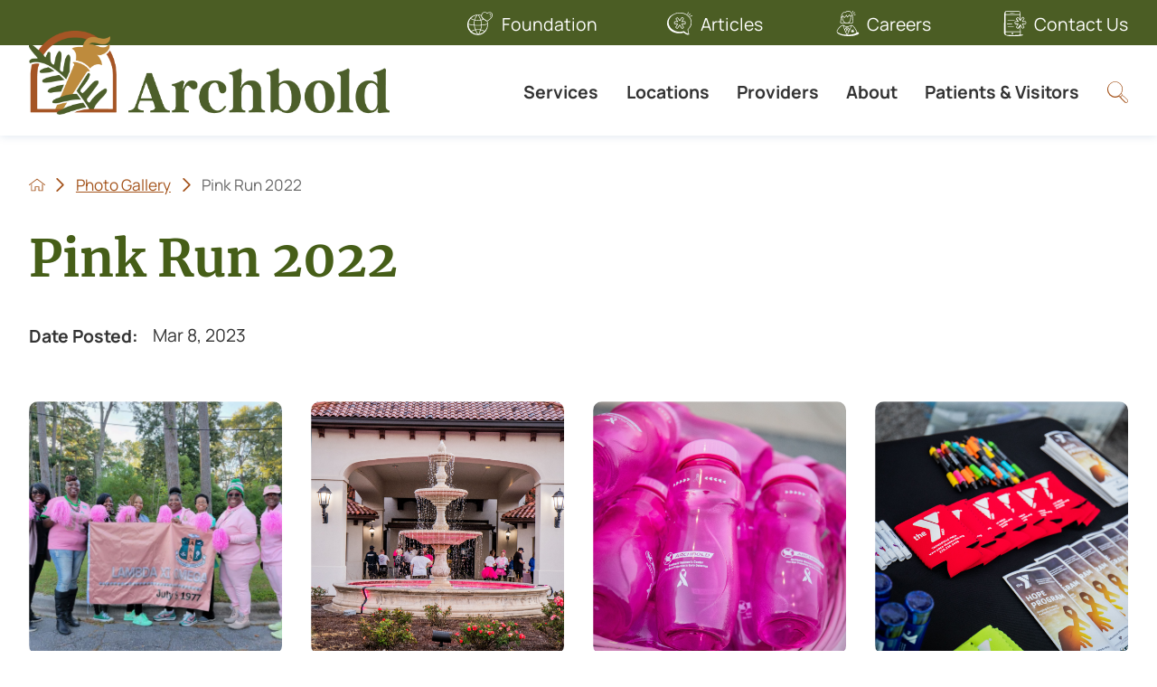

--- FILE ---
content_type: text/html; charset=utf-8
request_url: https://www.archbold.org/photo-gallery/pink-run-2022/
body_size: 59702
content:
<!DOCTYPE html>
<html lang="en" xml:lang="en" xmlns="http://www.w3.org/1999/xhtml" data-anim="1" data-prlx="1" data-flr="1" data-i="x37dc20xp4z" data-is="mdqnqjq0fo5" data-gmap="AIzaSyD9RxIAFFpAdGvsN49rqOZLQbeZ6BSLoL4" data-sa="oipbs76XOSyhPvLnk7Jdv6bJyEYfFBXKp%2B8G5ocjH2ESzMl6anoMbO9O36U263KY2x91Z%2FvPifUT6u3hZKoe%2BgQwZ3dR%2BSO7XtIEBdAy7HIWlBfMWtYBakOwvxfvLRN8R6%2FIpTimr5AYEbpN8Ju3cK7maaS857FGv0bU5CpdnKK%2Fqjxv">
<head>
	<script type="text/javascript" src="/cms/includes/xfe68wggbgd.2509161620371.js" defer data-require='["j/poly","j/modernizr","j/jquery","j/jquery.ui","j/ui.touch","j/ui.wheel","j/ui.draw","j/ui.mobile","j/timezone","static","j/jquery.cookie","extensions","uri","behaviors","c/scrollbar","c/loading","m/date","form","adapter","v/jwplayer","video","a/bootstrap","svg"]'></script>
	<title>Pink Run 2022 | Archbold Medical Center</title>
	<link rel="canonical" href="https://www.archbold.org/photo-gallery/pink-run-2022/"/>
	<meta content="text/html; charset=utf-8" http-equiv="Content-Type"/>
	<meta content="initial-scale=1" name="viewport"/>
	<meta http-equiv="X-UA-Compatible" content="IE=edge,chrome=1"/><script type="text/javascript">window.NREUM||(NREUM={});NREUM.info = {"beacon":"bam.nr-data.net","errorBeacon":"bam.nr-data.net","licenseKey":"NRJS-2114a2a80a25fa7f9a1","applicationID":"1405260744","transactionName":"NFIDZ0FXXxJWBkNYCQ0YIGBjGWEAUAB/UAgHWwRBCw==","queueTime":0,"applicationTime":372,"agent":"","atts":""}</script><script type="text/javascript">(window.NREUM||(NREUM={})).init={privacy:{cookies_enabled:true},ajax:{deny_list:["bam.nr-data.net"]},feature_flags:["soft_nav"],distributed_tracing:{enabled:true}};(window.NREUM||(NREUM={})).loader_config={agentID:"1431882646",accountID:"3014722",trustKey:"3014722",xpid:"VwYGVVFRChABUFFXBQcHUVAF",licenseKey:"NRJS-2114a2a80a25fa7f9a1",applicationID:"1405260744",browserID:"1431882646"};;/*! For license information please see nr-loader-spa-1.308.0.min.js.LICENSE.txt */
(()=>{var e,t,r={384:(e,t,r)=>{"use strict";r.d(t,{NT:()=>a,US:()=>u,Zm:()=>o,bQ:()=>d,dV:()=>c,pV:()=>l});var n=r(6154),i=r(1863),s=r(1910);const a={beacon:"bam.nr-data.net",errorBeacon:"bam.nr-data.net"};function o(){return n.gm.NREUM||(n.gm.NREUM={}),void 0===n.gm.newrelic&&(n.gm.newrelic=n.gm.NREUM),n.gm.NREUM}function c(){let e=o();return e.o||(e.o={ST:n.gm.setTimeout,SI:n.gm.setImmediate||n.gm.setInterval,CT:n.gm.clearTimeout,XHR:n.gm.XMLHttpRequest,REQ:n.gm.Request,EV:n.gm.Event,PR:n.gm.Promise,MO:n.gm.MutationObserver,FETCH:n.gm.fetch,WS:n.gm.WebSocket},(0,s.i)(...Object.values(e.o))),e}function d(e,t){let r=o();r.initializedAgents??={},t.initializedAt={ms:(0,i.t)(),date:new Date},r.initializedAgents[e]=t}function u(e,t){o()[e]=t}function l(){return function(){let e=o();const t=e.info||{};e.info={beacon:a.beacon,errorBeacon:a.errorBeacon,...t}}(),function(){let e=o();const t=e.init||{};e.init={...t}}(),c(),function(){let e=o();const t=e.loader_config||{};e.loader_config={...t}}(),o()}},782:(e,t,r)=>{"use strict";r.d(t,{T:()=>n});const n=r(860).K7.pageViewTiming},860:(e,t,r)=>{"use strict";r.d(t,{$J:()=>u,K7:()=>c,P3:()=>d,XX:()=>i,Yy:()=>o,df:()=>s,qY:()=>n,v4:()=>a});const n="events",i="jserrors",s="browser/blobs",a="rum",o="browser/logs",c={ajax:"ajax",genericEvents:"generic_events",jserrors:i,logging:"logging",metrics:"metrics",pageAction:"page_action",pageViewEvent:"page_view_event",pageViewTiming:"page_view_timing",sessionReplay:"session_replay",sessionTrace:"session_trace",softNav:"soft_navigations",spa:"spa"},d={[c.pageViewEvent]:1,[c.pageViewTiming]:2,[c.metrics]:3,[c.jserrors]:4,[c.spa]:5,[c.ajax]:6,[c.sessionTrace]:7,[c.softNav]:8,[c.sessionReplay]:9,[c.logging]:10,[c.genericEvents]:11},u={[c.pageViewEvent]:a,[c.pageViewTiming]:n,[c.ajax]:n,[c.spa]:n,[c.softNav]:n,[c.metrics]:i,[c.jserrors]:i,[c.sessionTrace]:s,[c.sessionReplay]:s,[c.logging]:o,[c.genericEvents]:"ins"}},944:(e,t,r)=>{"use strict";r.d(t,{R:()=>i});var n=r(3241);function i(e,t){"function"==typeof console.debug&&(console.debug("New Relic Warning: https://github.com/newrelic/newrelic-browser-agent/blob/main/docs/warning-codes.md#".concat(e),t),(0,n.W)({agentIdentifier:null,drained:null,type:"data",name:"warn",feature:"warn",data:{code:e,secondary:t}}))}},993:(e,t,r)=>{"use strict";r.d(t,{A$:()=>s,ET:()=>a,TZ:()=>o,p_:()=>i});var n=r(860);const i={ERROR:"ERROR",WARN:"WARN",INFO:"INFO",DEBUG:"DEBUG",TRACE:"TRACE"},s={OFF:0,ERROR:1,WARN:2,INFO:3,DEBUG:4,TRACE:5},a="log",o=n.K7.logging},1541:(e,t,r)=>{"use strict";r.d(t,{U:()=>i,f:()=>n});const n={MFE:"MFE",BA:"BA"};function i(e,t){if(2!==t?.harvestEndpointVersion)return{};const r=t.agentRef.runtime.appMetadata.agents[0].entityGuid;return e?{"source.id":e.id,"source.name":e.name,"source.type":e.type,"parent.id":e.parent?.id||r,"parent.type":e.parent?.type||n.BA}:{"entity.guid":r,appId:t.agentRef.info.applicationID}}},1687:(e,t,r)=>{"use strict";r.d(t,{Ak:()=>d,Ze:()=>h,x3:()=>u});var n=r(3241),i=r(7836),s=r(3606),a=r(860),o=r(2646);const c={};function d(e,t){const r={staged:!1,priority:a.P3[t]||0};l(e),c[e].get(t)||c[e].set(t,r)}function u(e,t){e&&c[e]&&(c[e].get(t)&&c[e].delete(t),p(e,t,!1),c[e].size&&f(e))}function l(e){if(!e)throw new Error("agentIdentifier required");c[e]||(c[e]=new Map)}function h(e="",t="feature",r=!1){if(l(e),!e||!c[e].get(t)||r)return p(e,t);c[e].get(t).staged=!0,f(e)}function f(e){const t=Array.from(c[e]);t.every(([e,t])=>t.staged)&&(t.sort((e,t)=>e[1].priority-t[1].priority),t.forEach(([t])=>{c[e].delete(t),p(e,t)}))}function p(e,t,r=!0){const a=e?i.ee.get(e):i.ee,c=s.i.handlers;if(!a.aborted&&a.backlog&&c){if((0,n.W)({agentIdentifier:e,type:"lifecycle",name:"drain",feature:t}),r){const e=a.backlog[t],r=c[t];if(r){for(let t=0;e&&t<e.length;++t)g(e[t],r);Object.entries(r).forEach(([e,t])=>{Object.values(t||{}).forEach(t=>{t[0]?.on&&t[0]?.context()instanceof o.y&&t[0].on(e,t[1])})})}}a.isolatedBacklog||delete c[t],a.backlog[t]=null,a.emit("drain-"+t,[])}}function g(e,t){var r=e[1];Object.values(t[r]||{}).forEach(t=>{var r=e[0];if(t[0]===r){var n=t[1],i=e[3],s=e[2];n.apply(i,s)}})}},1738:(e,t,r)=>{"use strict";r.d(t,{U:()=>f,Y:()=>h});var n=r(3241),i=r(9908),s=r(1863),a=r(944),o=r(5701),c=r(3969),d=r(8362),u=r(860),l=r(4261);function h(e,t,r,s){const h=s||r;!h||h[e]&&h[e]!==d.d.prototype[e]||(h[e]=function(){(0,i.p)(c.xV,["API/"+e+"/called"],void 0,u.K7.metrics,r.ee),(0,n.W)({agentIdentifier:r.agentIdentifier,drained:!!o.B?.[r.agentIdentifier],type:"data",name:"api",feature:l.Pl+e,data:{}});try{return t.apply(this,arguments)}catch(e){(0,a.R)(23,e)}})}function f(e,t,r,n,a){const o=e.info;null===r?delete o.jsAttributes[t]:o.jsAttributes[t]=r,(a||null===r)&&(0,i.p)(l.Pl+n,[(0,s.t)(),t,r],void 0,"session",e.ee)}},1741:(e,t,r)=>{"use strict";r.d(t,{W:()=>s});var n=r(944),i=r(4261);class s{#e(e,...t){if(this[e]!==s.prototype[e])return this[e](...t);(0,n.R)(35,e)}addPageAction(e,t){return this.#e(i.hG,e,t)}register(e){return this.#e(i.eY,e)}recordCustomEvent(e,t){return this.#e(i.fF,e,t)}setPageViewName(e,t){return this.#e(i.Fw,e,t)}setCustomAttribute(e,t,r){return this.#e(i.cD,e,t,r)}noticeError(e,t){return this.#e(i.o5,e,t)}setUserId(e,t=!1){return this.#e(i.Dl,e,t)}setApplicationVersion(e){return this.#e(i.nb,e)}setErrorHandler(e){return this.#e(i.bt,e)}addRelease(e,t){return this.#e(i.k6,e,t)}log(e,t){return this.#e(i.$9,e,t)}start(){return this.#e(i.d3)}finished(e){return this.#e(i.BL,e)}recordReplay(){return this.#e(i.CH)}pauseReplay(){return this.#e(i.Tb)}addToTrace(e){return this.#e(i.U2,e)}setCurrentRouteName(e){return this.#e(i.PA,e)}interaction(e){return this.#e(i.dT,e)}wrapLogger(e,t,r){return this.#e(i.Wb,e,t,r)}measure(e,t){return this.#e(i.V1,e,t)}consent(e){return this.#e(i.Pv,e)}}},1863:(e,t,r)=>{"use strict";function n(){return Math.floor(performance.now())}r.d(t,{t:()=>n})},1910:(e,t,r)=>{"use strict";r.d(t,{i:()=>s});var n=r(944);const i=new Map;function s(...e){return e.every(e=>{if(i.has(e))return i.get(e);const t="function"==typeof e?e.toString():"",r=t.includes("[native code]"),s=t.includes("nrWrapper");return r||s||(0,n.R)(64,e?.name||t),i.set(e,r),r})}},2555:(e,t,r)=>{"use strict";r.d(t,{D:()=>o,f:()=>a});var n=r(384),i=r(8122);const s={beacon:n.NT.beacon,errorBeacon:n.NT.errorBeacon,licenseKey:void 0,applicationID:void 0,sa:void 0,queueTime:void 0,applicationTime:void 0,ttGuid:void 0,user:void 0,account:void 0,product:void 0,extra:void 0,jsAttributes:{},userAttributes:void 0,atts:void 0,transactionName:void 0,tNamePlain:void 0};function a(e){try{return!!e.licenseKey&&!!e.errorBeacon&&!!e.applicationID}catch(e){return!1}}const o=e=>(0,i.a)(e,s)},2614:(e,t,r)=>{"use strict";r.d(t,{BB:()=>a,H3:()=>n,g:()=>d,iL:()=>c,tS:()=>o,uh:()=>i,wk:()=>s});const n="NRBA",i="SESSION",s=144e5,a=18e5,o={STARTED:"session-started",PAUSE:"session-pause",RESET:"session-reset",RESUME:"session-resume",UPDATE:"session-update"},c={SAME_TAB:"same-tab",CROSS_TAB:"cross-tab"},d={OFF:0,FULL:1,ERROR:2}},2646:(e,t,r)=>{"use strict";r.d(t,{y:()=>n});class n{constructor(e){this.contextId=e}}},2843:(e,t,r)=>{"use strict";r.d(t,{G:()=>s,u:()=>i});var n=r(3878);function i(e,t=!1,r,i){(0,n.DD)("visibilitychange",function(){if(t)return void("hidden"===document.visibilityState&&e());e(document.visibilityState)},r,i)}function s(e,t,r){(0,n.sp)("pagehide",e,t,r)}},3241:(e,t,r)=>{"use strict";r.d(t,{W:()=>s});var n=r(6154);const i="newrelic";function s(e={}){try{n.gm.dispatchEvent(new CustomEvent(i,{detail:e}))}catch(e){}}},3304:(e,t,r)=>{"use strict";r.d(t,{A:()=>s});var n=r(7836);const i=()=>{const e=new WeakSet;return(t,r)=>{if("object"==typeof r&&null!==r){if(e.has(r))return;e.add(r)}return r}};function s(e){try{return JSON.stringify(e,i())??""}catch(e){try{n.ee.emit("internal-error",[e])}catch(e){}return""}}},3333:(e,t,r)=>{"use strict";r.d(t,{$v:()=>u,TZ:()=>n,Xh:()=>c,Zp:()=>i,kd:()=>d,mq:()=>o,nf:()=>a,qN:()=>s});const n=r(860).K7.genericEvents,i=["auxclick","click","copy","keydown","paste","scrollend"],s=["focus","blur"],a=4,o=1e3,c=2e3,d=["PageAction","UserAction","BrowserPerformance"],u={RESOURCES:"experimental.resources",REGISTER:"register"}},3434:(e,t,r)=>{"use strict";r.d(t,{Jt:()=>s,YM:()=>d});var n=r(7836),i=r(5607);const s="nr@original:".concat(i.W),a=50;var o=Object.prototype.hasOwnProperty,c=!1;function d(e,t){return e||(e=n.ee),r.inPlace=function(e,t,n,i,s){n||(n="");const a="-"===n.charAt(0);for(let o=0;o<t.length;o++){const c=t[o],d=e[c];l(d)||(e[c]=r(d,a?c+n:n,i,c,s))}},r.flag=s,r;function r(t,r,n,c,d){return l(t)?t:(r||(r=""),nrWrapper[s]=t,function(e,t,r){if(Object.defineProperty&&Object.keys)try{return Object.keys(e).forEach(function(r){Object.defineProperty(t,r,{get:function(){return e[r]},set:function(t){return e[r]=t,t}})}),t}catch(e){u([e],r)}for(var n in e)o.call(e,n)&&(t[n]=e[n])}(t,nrWrapper,e),nrWrapper);function nrWrapper(){var s,o,l,h;let f;try{o=this,s=[...arguments],l="function"==typeof n?n(s,o):n||{}}catch(t){u([t,"",[s,o,c],l],e)}i(r+"start",[s,o,c],l,d);const p=performance.now();let g;try{return h=t.apply(o,s),g=performance.now(),h}catch(e){throw g=performance.now(),i(r+"err",[s,o,e],l,d),f=e,f}finally{const e=g-p,t={start:p,end:g,duration:e,isLongTask:e>=a,methodName:c,thrownError:f};t.isLongTask&&i("long-task",[t,o],l,d),i(r+"end",[s,o,h],l,d)}}}function i(r,n,i,s){if(!c||t){var a=c;c=!0;try{e.emit(r,n,i,t,s)}catch(t){u([t,r,n,i],e)}c=a}}}function u(e,t){t||(t=n.ee);try{t.emit("internal-error",e)}catch(e){}}function l(e){return!(e&&"function"==typeof e&&e.apply&&!e[s])}},3606:(e,t,r)=>{"use strict";r.d(t,{i:()=>s});var n=r(9908);s.on=a;var i=s.handlers={};function s(e,t,r,s){a(s||n.d,i,e,t,r)}function a(e,t,r,i,s){s||(s="feature"),e||(e=n.d);var a=t[s]=t[s]||{};(a[r]=a[r]||[]).push([e,i])}},3738:(e,t,r)=>{"use strict";r.d(t,{He:()=>i,Kp:()=>o,Lc:()=>d,Rz:()=>u,TZ:()=>n,bD:()=>s,d3:()=>a,jx:()=>l,sl:()=>h,uP:()=>c});const n=r(860).K7.sessionTrace,i="bstResource",s="resource",a="-start",o="-end",c="fn"+a,d="fn"+o,u="pushState",l=1e3,h=3e4},3785:(e,t,r)=>{"use strict";r.d(t,{R:()=>c,b:()=>d});var n=r(9908),i=r(1863),s=r(860),a=r(3969),o=r(993);function c(e,t,r={},c=o.p_.INFO,d=!0,u,l=(0,i.t)()){(0,n.p)(a.xV,["API/logging/".concat(c.toLowerCase(),"/called")],void 0,s.K7.metrics,e),(0,n.p)(o.ET,[l,t,r,c,d,u],void 0,s.K7.logging,e)}function d(e){return"string"==typeof e&&Object.values(o.p_).some(t=>t===e.toUpperCase().trim())}},3878:(e,t,r)=>{"use strict";function n(e,t){return{capture:e,passive:!1,signal:t}}function i(e,t,r=!1,i){window.addEventListener(e,t,n(r,i))}function s(e,t,r=!1,i){document.addEventListener(e,t,n(r,i))}r.d(t,{DD:()=>s,jT:()=>n,sp:()=>i})},3962:(e,t,r)=>{"use strict";r.d(t,{AM:()=>a,O2:()=>l,OV:()=>s,Qu:()=>h,TZ:()=>c,ih:()=>f,pP:()=>o,t1:()=>u,tC:()=>i,wD:()=>d});var n=r(860);const i=["click","keydown","submit"],s="popstate",a="api",o="initialPageLoad",c=n.K7.softNav,d=5e3,u=500,l={INITIAL_PAGE_LOAD:"",ROUTE_CHANGE:1,UNSPECIFIED:2},h={INTERACTION:1,AJAX:2,CUSTOM_END:3,CUSTOM_TRACER:4},f={IP:"in progress",PF:"pending finish",FIN:"finished",CAN:"cancelled"}},3969:(e,t,r)=>{"use strict";r.d(t,{TZ:()=>n,XG:()=>o,rs:()=>i,xV:()=>a,z_:()=>s});const n=r(860).K7.metrics,i="sm",s="cm",a="storeSupportabilityMetrics",o="storeEventMetrics"},4234:(e,t,r)=>{"use strict";r.d(t,{W:()=>s});var n=r(7836),i=r(1687);class s{constructor(e,t){this.agentIdentifier=e,this.ee=n.ee.get(e),this.featureName=t,this.blocked=!1}deregisterDrain(){(0,i.x3)(this.agentIdentifier,this.featureName)}}},4261:(e,t,r)=>{"use strict";r.d(t,{$9:()=>u,BL:()=>c,CH:()=>p,Dl:()=>R,Fw:()=>w,PA:()=>v,Pl:()=>n,Pv:()=>A,Tb:()=>h,U2:()=>a,V1:()=>E,Wb:()=>T,bt:()=>y,cD:()=>b,d3:()=>x,dT:()=>d,eY:()=>g,fF:()=>f,hG:()=>s,hw:()=>i,k6:()=>o,nb:()=>m,o5:()=>l});const n="api-",i=n+"ixn-",s="addPageAction",a="addToTrace",o="addRelease",c="finished",d="interaction",u="log",l="noticeError",h="pauseReplay",f="recordCustomEvent",p="recordReplay",g="register",m="setApplicationVersion",v="setCurrentRouteName",b="setCustomAttribute",y="setErrorHandler",w="setPageViewName",R="setUserId",x="start",T="wrapLogger",E="measure",A="consent"},5205:(e,t,r)=>{"use strict";r.d(t,{j:()=>S});var n=r(384),i=r(1741);var s=r(2555),a=r(3333);const o=e=>{if(!e||"string"!=typeof e)return!1;try{document.createDocumentFragment().querySelector(e)}catch{return!1}return!0};var c=r(2614),d=r(944),u=r(8122);const l="[data-nr-mask]",h=e=>(0,u.a)(e,(()=>{const e={feature_flags:[],experimental:{allow_registered_children:!1,resources:!1},mask_selector:"*",block_selector:"[data-nr-block]",mask_input_options:{color:!1,date:!1,"datetime-local":!1,email:!1,month:!1,number:!1,range:!1,search:!1,tel:!1,text:!1,time:!1,url:!1,week:!1,textarea:!1,select:!1,password:!0}};return{ajax:{deny_list:void 0,block_internal:!0,enabled:!0,autoStart:!0},api:{get allow_registered_children(){return e.feature_flags.includes(a.$v.REGISTER)||e.experimental.allow_registered_children},set allow_registered_children(t){e.experimental.allow_registered_children=t},duplicate_registered_data:!1},browser_consent_mode:{enabled:!1},distributed_tracing:{enabled:void 0,exclude_newrelic_header:void 0,cors_use_newrelic_header:void 0,cors_use_tracecontext_headers:void 0,allowed_origins:void 0},get feature_flags(){return e.feature_flags},set feature_flags(t){e.feature_flags=t},generic_events:{enabled:!0,autoStart:!0},harvest:{interval:30},jserrors:{enabled:!0,autoStart:!0},logging:{enabled:!0,autoStart:!0},metrics:{enabled:!0,autoStart:!0},obfuscate:void 0,page_action:{enabled:!0},page_view_event:{enabled:!0,autoStart:!0},page_view_timing:{enabled:!0,autoStart:!0},performance:{capture_marks:!1,capture_measures:!1,capture_detail:!0,resources:{get enabled(){return e.feature_flags.includes(a.$v.RESOURCES)||e.experimental.resources},set enabled(t){e.experimental.resources=t},asset_types:[],first_party_domains:[],ignore_newrelic:!0}},privacy:{cookies_enabled:!0},proxy:{assets:void 0,beacon:void 0},session:{expiresMs:c.wk,inactiveMs:c.BB},session_replay:{autoStart:!0,enabled:!1,preload:!1,sampling_rate:10,error_sampling_rate:100,collect_fonts:!1,inline_images:!1,fix_stylesheets:!0,mask_all_inputs:!0,get mask_text_selector(){return e.mask_selector},set mask_text_selector(t){o(t)?e.mask_selector="".concat(t,",").concat(l):""===t||null===t?e.mask_selector=l:(0,d.R)(5,t)},get block_class(){return"nr-block"},get ignore_class(){return"nr-ignore"},get mask_text_class(){return"nr-mask"},get block_selector(){return e.block_selector},set block_selector(t){o(t)?e.block_selector+=",".concat(t):""!==t&&(0,d.R)(6,t)},get mask_input_options(){return e.mask_input_options},set mask_input_options(t){t&&"object"==typeof t?e.mask_input_options={...t,password:!0}:(0,d.R)(7,t)}},session_trace:{enabled:!0,autoStart:!0},soft_navigations:{enabled:!0,autoStart:!0},spa:{enabled:!0,autoStart:!0},ssl:void 0,user_actions:{enabled:!0,elementAttributes:["id","className","tagName","type"]}}})());var f=r(6154),p=r(9324);let g=0;const m={buildEnv:p.F3,distMethod:p.Xs,version:p.xv,originTime:f.WN},v={consented:!1},b={appMetadata:{},get consented(){return this.session?.state?.consent||v.consented},set consented(e){v.consented=e},customTransaction:void 0,denyList:void 0,disabled:!1,harvester:void 0,isolatedBacklog:!1,isRecording:!1,loaderType:void 0,maxBytes:3e4,obfuscator:void 0,onerror:void 0,ptid:void 0,releaseIds:{},session:void 0,timeKeeper:void 0,registeredEntities:[],jsAttributesMetadata:{bytes:0},get harvestCount(){return++g}},y=e=>{const t=(0,u.a)(e,b),r=Object.keys(m).reduce((e,t)=>(e[t]={value:m[t],writable:!1,configurable:!0,enumerable:!0},e),{});return Object.defineProperties(t,r)};var w=r(5701);const R=e=>{const t=e.startsWith("http");e+="/",r.p=t?e:"https://"+e};var x=r(7836),T=r(3241);const E={accountID:void 0,trustKey:void 0,agentID:void 0,licenseKey:void 0,applicationID:void 0,xpid:void 0},A=e=>(0,u.a)(e,E),_=new Set;function S(e,t={},r,a){let{init:o,info:c,loader_config:d,runtime:u={},exposed:l=!0}=t;if(!c){const e=(0,n.pV)();o=e.init,c=e.info,d=e.loader_config}e.init=h(o||{}),e.loader_config=A(d||{}),c.jsAttributes??={},f.bv&&(c.jsAttributes.isWorker=!0),e.info=(0,s.D)(c);const p=e.init,g=[c.beacon,c.errorBeacon];_.has(e.agentIdentifier)||(p.proxy.assets&&(R(p.proxy.assets),g.push(p.proxy.assets)),p.proxy.beacon&&g.push(p.proxy.beacon),e.beacons=[...g],function(e){const t=(0,n.pV)();Object.getOwnPropertyNames(i.W.prototype).forEach(r=>{const n=i.W.prototype[r];if("function"!=typeof n||"constructor"===n)return;let s=t[r];e[r]&&!1!==e.exposed&&"micro-agent"!==e.runtime?.loaderType&&(t[r]=(...t)=>{const n=e[r](...t);return s?s(...t):n})})}(e),(0,n.US)("activatedFeatures",w.B)),u.denyList=[...p.ajax.deny_list||[],...p.ajax.block_internal?g:[]],u.ptid=e.agentIdentifier,u.loaderType=r,e.runtime=y(u),_.has(e.agentIdentifier)||(e.ee=x.ee.get(e.agentIdentifier),e.exposed=l,(0,T.W)({agentIdentifier:e.agentIdentifier,drained:!!w.B?.[e.agentIdentifier],type:"lifecycle",name:"initialize",feature:void 0,data:e.config})),_.add(e.agentIdentifier)}},5270:(e,t,r)=>{"use strict";r.d(t,{Aw:()=>a,SR:()=>s,rF:()=>o});var n=r(384),i=r(7767);function s(e){return!!(0,n.dV)().o.MO&&(0,i.V)(e)&&!0===e?.session_trace.enabled}function a(e){return!0===e?.session_replay.preload&&s(e)}function o(e,t){try{if("string"==typeof t?.type){if("password"===t.type.toLowerCase())return"*".repeat(e?.length||0);if(void 0!==t?.dataset?.nrUnmask||t?.classList?.contains("nr-unmask"))return e}}catch(e){}return"string"==typeof e?e.replace(/[\S]/g,"*"):"*".repeat(e?.length||0)}},5289:(e,t,r)=>{"use strict";r.d(t,{GG:()=>a,Qr:()=>c,sB:()=>o});var n=r(3878),i=r(6389);function s(){return"undefined"==typeof document||"complete"===document.readyState}function a(e,t){if(s())return e();const r=(0,i.J)(e),a=setInterval(()=>{s()&&(clearInterval(a),r())},500);(0,n.sp)("load",r,t)}function o(e){if(s())return e();(0,n.DD)("DOMContentLoaded",e)}function c(e){if(s())return e();(0,n.sp)("popstate",e)}},5607:(e,t,r)=>{"use strict";r.d(t,{W:()=>n});const n=(0,r(9566).bz)()},5701:(e,t,r)=>{"use strict";r.d(t,{B:()=>s,t:()=>a});var n=r(3241);const i=new Set,s={};function a(e,t){const r=t.agentIdentifier;s[r]??={},e&&"object"==typeof e&&(i.has(r)||(t.ee.emit("rumresp",[e]),s[r]=e,i.add(r),(0,n.W)({agentIdentifier:r,loaded:!0,drained:!0,type:"lifecycle",name:"load",feature:void 0,data:e})))}},6154:(e,t,r)=>{"use strict";r.d(t,{OF:()=>d,RI:()=>i,WN:()=>h,bv:()=>s,eN:()=>f,gm:()=>a,lR:()=>l,m:()=>c,mw:()=>o,sb:()=>u});var n=r(1863);const i="undefined"!=typeof window&&!!window.document,s="undefined"!=typeof WorkerGlobalScope&&("undefined"!=typeof self&&self instanceof WorkerGlobalScope&&self.navigator instanceof WorkerNavigator||"undefined"!=typeof globalThis&&globalThis instanceof WorkerGlobalScope&&globalThis.navigator instanceof WorkerNavigator),a=i?window:"undefined"!=typeof WorkerGlobalScope&&("undefined"!=typeof self&&self instanceof WorkerGlobalScope&&self||"undefined"!=typeof globalThis&&globalThis instanceof WorkerGlobalScope&&globalThis),o=Boolean("hidden"===a?.document?.visibilityState),c=""+a?.location,d=/iPad|iPhone|iPod/.test(a.navigator?.userAgent),u=d&&"undefined"==typeof SharedWorker,l=(()=>{const e=a.navigator?.userAgent?.match(/Firefox[/\s](\d+\.\d+)/);return Array.isArray(e)&&e.length>=2?+e[1]:0})(),h=Date.now()-(0,n.t)(),f=()=>"undefined"!=typeof PerformanceNavigationTiming&&a?.performance?.getEntriesByType("navigation")?.[0]?.responseStart},6344:(e,t,r)=>{"use strict";r.d(t,{BB:()=>u,Qb:()=>l,TZ:()=>i,Ug:()=>a,Vh:()=>s,_s:()=>o,bc:()=>d,yP:()=>c});var n=r(2614);const i=r(860).K7.sessionReplay,s="errorDuringReplay",a=.12,o={DomContentLoaded:0,Load:1,FullSnapshot:2,IncrementalSnapshot:3,Meta:4,Custom:5},c={[n.g.ERROR]:15e3,[n.g.FULL]:3e5,[n.g.OFF]:0},d={RESET:{message:"Session was reset",sm:"Reset"},IMPORT:{message:"Recorder failed to import",sm:"Import"},TOO_MANY:{message:"429: Too Many Requests",sm:"Too-Many"},TOO_BIG:{message:"Payload was too large",sm:"Too-Big"},CROSS_TAB:{message:"Session Entity was set to OFF on another tab",sm:"Cross-Tab"},ENTITLEMENTS:{message:"Session Replay is not allowed and will not be started",sm:"Entitlement"}},u=5e3,l={API:"api",RESUME:"resume",SWITCH_TO_FULL:"switchToFull",INITIALIZE:"initialize",PRELOAD:"preload"}},6389:(e,t,r)=>{"use strict";function n(e,t=500,r={}){const n=r?.leading||!1;let i;return(...r)=>{n&&void 0===i&&(e.apply(this,r),i=setTimeout(()=>{i=clearTimeout(i)},t)),n||(clearTimeout(i),i=setTimeout(()=>{e.apply(this,r)},t))}}function i(e){let t=!1;return(...r)=>{t||(t=!0,e.apply(this,r))}}r.d(t,{J:()=>i,s:()=>n})},6630:(e,t,r)=>{"use strict";r.d(t,{T:()=>n});const n=r(860).K7.pageViewEvent},6774:(e,t,r)=>{"use strict";r.d(t,{T:()=>n});const n=r(860).K7.jserrors},7295:(e,t,r)=>{"use strict";r.d(t,{Xv:()=>a,gX:()=>i,iW:()=>s});var n=[];function i(e){if(!e||s(e))return!1;if(0===n.length)return!0;if("*"===n[0].hostname)return!1;for(var t=0;t<n.length;t++){var r=n[t];if(r.hostname.test(e.hostname)&&r.pathname.test(e.pathname))return!1}return!0}function s(e){return void 0===e.hostname}function a(e){if(n=[],e&&e.length)for(var t=0;t<e.length;t++){let r=e[t];if(!r)continue;if("*"===r)return void(n=[{hostname:"*"}]);0===r.indexOf("http://")?r=r.substring(7):0===r.indexOf("https://")&&(r=r.substring(8));const i=r.indexOf("/");let s,a;i>0?(s=r.substring(0,i),a=r.substring(i)):(s=r,a="*");let[c]=s.split(":");n.push({hostname:o(c),pathname:o(a,!0)})}}function o(e,t=!1){const r=e.replace(/[.+?^${}()|[\]\\]/g,e=>"\\"+e).replace(/\*/g,".*?");return new RegExp((t?"^":"")+r+"$")}},7485:(e,t,r)=>{"use strict";r.d(t,{D:()=>i});var n=r(6154);function i(e){if(0===(e||"").indexOf("data:"))return{protocol:"data"};try{const t=new URL(e,location.href),r={port:t.port,hostname:t.hostname,pathname:t.pathname,search:t.search,protocol:t.protocol.slice(0,t.protocol.indexOf(":")),sameOrigin:t.protocol===n.gm?.location?.protocol&&t.host===n.gm?.location?.host};return r.port&&""!==r.port||("http:"===t.protocol&&(r.port="80"),"https:"===t.protocol&&(r.port="443")),r.pathname&&""!==r.pathname?r.pathname.startsWith("/")||(r.pathname="/".concat(r.pathname)):r.pathname="/",r}catch(e){return{}}}},7699:(e,t,r)=>{"use strict";r.d(t,{It:()=>s,KC:()=>o,No:()=>i,qh:()=>a});var n=r(860);const i=16e3,s=1e6,a="SESSION_ERROR",o={[n.K7.logging]:!0,[n.K7.genericEvents]:!1,[n.K7.jserrors]:!1,[n.K7.ajax]:!1}},7767:(e,t,r)=>{"use strict";r.d(t,{V:()=>i});var n=r(6154);const i=e=>n.RI&&!0===e?.privacy.cookies_enabled},7836:(e,t,r)=>{"use strict";r.d(t,{P:()=>o,ee:()=>c});var n=r(384),i=r(8990),s=r(2646),a=r(5607);const o="nr@context:".concat(a.W),c=function e(t,r){var n={},a={},u={},l=!1;try{l=16===r.length&&d.initializedAgents?.[r]?.runtime.isolatedBacklog}catch(e){}var h={on:p,addEventListener:p,removeEventListener:function(e,t){var r=n[e];if(!r)return;for(var i=0;i<r.length;i++)r[i]===t&&r.splice(i,1)},emit:function(e,r,n,i,s){!1!==s&&(s=!0);if(c.aborted&&!i)return;t&&s&&t.emit(e,r,n);var o=f(n);g(e).forEach(e=>{e.apply(o,r)});var d=v()[a[e]];d&&d.push([h,e,r,o]);return o},get:m,listeners:g,context:f,buffer:function(e,t){const r=v();if(t=t||"feature",h.aborted)return;Object.entries(e||{}).forEach(([e,n])=>{a[n]=t,t in r||(r[t]=[])})},abort:function(){h._aborted=!0,Object.keys(h.backlog).forEach(e=>{delete h.backlog[e]})},isBuffering:function(e){return!!v()[a[e]]},debugId:r,backlog:l?{}:t&&"object"==typeof t.backlog?t.backlog:{},isolatedBacklog:l};return Object.defineProperty(h,"aborted",{get:()=>{let e=h._aborted||!1;return e||(t&&(e=t.aborted),e)}}),h;function f(e){return e&&e instanceof s.y?e:e?(0,i.I)(e,o,()=>new s.y(o)):new s.y(o)}function p(e,t){n[e]=g(e).concat(t)}function g(e){return n[e]||[]}function m(t){return u[t]=u[t]||e(h,t)}function v(){return h.backlog}}(void 0,"globalEE"),d=(0,n.Zm)();d.ee||(d.ee=c)},8122:(e,t,r)=>{"use strict";r.d(t,{a:()=>i});var n=r(944);function i(e,t){try{if(!e||"object"!=typeof e)return(0,n.R)(3);if(!t||"object"!=typeof t)return(0,n.R)(4);const r=Object.create(Object.getPrototypeOf(t),Object.getOwnPropertyDescriptors(t)),s=0===Object.keys(r).length?e:r;for(let a in s)if(void 0!==e[a])try{if(null===e[a]){r[a]=null;continue}Array.isArray(e[a])&&Array.isArray(t[a])?r[a]=Array.from(new Set([...e[a],...t[a]])):"object"==typeof e[a]&&"object"==typeof t[a]?r[a]=i(e[a],t[a]):r[a]=e[a]}catch(e){r[a]||(0,n.R)(1,e)}return r}catch(e){(0,n.R)(2,e)}}},8139:(e,t,r)=>{"use strict";r.d(t,{u:()=>h});var n=r(7836),i=r(3434),s=r(8990),a=r(6154);const o={},c=a.gm.XMLHttpRequest,d="addEventListener",u="removeEventListener",l="nr@wrapped:".concat(n.P);function h(e){var t=function(e){return(e||n.ee).get("events")}(e);if(o[t.debugId]++)return t;o[t.debugId]=1;var r=(0,i.YM)(t,!0);function h(e){r.inPlace(e,[d,u],"-",p)}function p(e,t){return e[1]}return"getPrototypeOf"in Object&&(a.RI&&f(document,h),c&&f(c.prototype,h),f(a.gm,h)),t.on(d+"-start",function(e,t){var n=e[1];if(null!==n&&("function"==typeof n||"object"==typeof n)&&"newrelic"!==e[0]){var i=(0,s.I)(n,l,function(){var e={object:function(){if("function"!=typeof n.handleEvent)return;return n.handleEvent.apply(n,arguments)},function:n}[typeof n];return e?r(e,"fn-",null,e.name||"anonymous"):n});this.wrapped=e[1]=i}}),t.on(u+"-start",function(e){e[1]=this.wrapped||e[1]}),t}function f(e,t,...r){let n=e;for(;"object"==typeof n&&!Object.prototype.hasOwnProperty.call(n,d);)n=Object.getPrototypeOf(n);n&&t(n,...r)}},8362:(e,t,r)=>{"use strict";r.d(t,{d:()=>s});var n=r(9566),i=r(1741);class s extends i.W{agentIdentifier=(0,n.LA)(16)}},8374:(e,t,r)=>{r.nc=(()=>{try{return document?.currentScript?.nonce}catch(e){}return""})()},8990:(e,t,r)=>{"use strict";r.d(t,{I:()=>i});var n=Object.prototype.hasOwnProperty;function i(e,t,r){if(n.call(e,t))return e[t];var i=r();if(Object.defineProperty&&Object.keys)try{return Object.defineProperty(e,t,{value:i,writable:!0,enumerable:!1}),i}catch(e){}return e[t]=i,i}},9119:(e,t,r)=>{"use strict";r.d(t,{L:()=>s});var n=/([^?#]*)[^#]*(#[^?]*|$).*/,i=/([^?#]*)().*/;function s(e,t){return e?e.replace(t?n:i,"$1$2"):e}},9300:(e,t,r)=>{"use strict";r.d(t,{T:()=>n});const n=r(860).K7.ajax},9324:(e,t,r)=>{"use strict";r.d(t,{AJ:()=>a,F3:()=>i,Xs:()=>s,Yq:()=>o,xv:()=>n});const n="1.308.0",i="PROD",s="CDN",a="@newrelic/rrweb",o="1.0.1"},9566:(e,t,r)=>{"use strict";r.d(t,{LA:()=>o,ZF:()=>c,bz:()=>a,el:()=>d});var n=r(6154);const i="xxxxxxxx-xxxx-4xxx-yxxx-xxxxxxxxxxxx";function s(e,t){return e?15&e[t]:16*Math.random()|0}function a(){const e=n.gm?.crypto||n.gm?.msCrypto;let t,r=0;return e&&e.getRandomValues&&(t=e.getRandomValues(new Uint8Array(30))),i.split("").map(e=>"x"===e?s(t,r++).toString(16):"y"===e?(3&s()|8).toString(16):e).join("")}function o(e){const t=n.gm?.crypto||n.gm?.msCrypto;let r,i=0;t&&t.getRandomValues&&(r=t.getRandomValues(new Uint8Array(e)));const a=[];for(var o=0;o<e;o++)a.push(s(r,i++).toString(16));return a.join("")}function c(){return o(16)}function d(){return o(32)}},9908:(e,t,r)=>{"use strict";r.d(t,{d:()=>n,p:()=>i});var n=r(7836).ee.get("handle");function i(e,t,r,i,s){s?(s.buffer([e],i),s.emit(e,t,r)):(n.buffer([e],i),n.emit(e,t,r))}}},n={};function i(e){var t=n[e];if(void 0!==t)return t.exports;var s=n[e]={exports:{}};return r[e](s,s.exports,i),s.exports}i.m=r,i.d=(e,t)=>{for(var r in t)i.o(t,r)&&!i.o(e,r)&&Object.defineProperty(e,r,{enumerable:!0,get:t[r]})},i.f={},i.e=e=>Promise.all(Object.keys(i.f).reduce((t,r)=>(i.f[r](e,t),t),[])),i.u=e=>({212:"nr-spa-compressor",249:"nr-spa-recorder",478:"nr-spa"}[e]+"-1.308.0.min.js"),i.o=(e,t)=>Object.prototype.hasOwnProperty.call(e,t),e={},t="NRBA-1.308.0.PROD:",i.l=(r,n,s,a)=>{if(e[r])e[r].push(n);else{var o,c;if(void 0!==s)for(var d=document.getElementsByTagName("script"),u=0;u<d.length;u++){var l=d[u];if(l.getAttribute("src")==r||l.getAttribute("data-webpack")==t+s){o=l;break}}if(!o){c=!0;var h={478:"sha512-RSfSVnmHk59T/uIPbdSE0LPeqcEdF4/+XhfJdBuccH5rYMOEZDhFdtnh6X6nJk7hGpzHd9Ujhsy7lZEz/ORYCQ==",249:"sha512-ehJXhmntm85NSqW4MkhfQqmeKFulra3klDyY0OPDUE+sQ3GokHlPh1pmAzuNy//3j4ac6lzIbmXLvGQBMYmrkg==",212:"sha512-B9h4CR46ndKRgMBcK+j67uSR2RCnJfGefU+A7FrgR/k42ovXy5x/MAVFiSvFxuVeEk/pNLgvYGMp1cBSK/G6Fg=="};(o=document.createElement("script")).charset="utf-8",i.nc&&o.setAttribute("nonce",i.nc),o.setAttribute("data-webpack",t+s),o.src=r,0!==o.src.indexOf(window.location.origin+"/")&&(o.crossOrigin="anonymous"),h[a]&&(o.integrity=h[a])}e[r]=[n];var f=(t,n)=>{o.onerror=o.onload=null,clearTimeout(p);var i=e[r];if(delete e[r],o.parentNode&&o.parentNode.removeChild(o),i&&i.forEach(e=>e(n)),t)return t(n)},p=setTimeout(f.bind(null,void 0,{type:"timeout",target:o}),12e4);o.onerror=f.bind(null,o.onerror),o.onload=f.bind(null,o.onload),c&&document.head.appendChild(o)}},i.r=e=>{"undefined"!=typeof Symbol&&Symbol.toStringTag&&Object.defineProperty(e,Symbol.toStringTag,{value:"Module"}),Object.defineProperty(e,"__esModule",{value:!0})},i.p="https://js-agent.newrelic.com/",(()=>{var e={38:0,788:0};i.f.j=(t,r)=>{var n=i.o(e,t)?e[t]:void 0;if(0!==n)if(n)r.push(n[2]);else{var s=new Promise((r,i)=>n=e[t]=[r,i]);r.push(n[2]=s);var a=i.p+i.u(t),o=new Error;i.l(a,r=>{if(i.o(e,t)&&(0!==(n=e[t])&&(e[t]=void 0),n)){var s=r&&("load"===r.type?"missing":r.type),a=r&&r.target&&r.target.src;o.message="Loading chunk "+t+" failed: ("+s+": "+a+")",o.name="ChunkLoadError",o.type=s,o.request=a,n[1](o)}},"chunk-"+t,t)}};var t=(t,r)=>{var n,s,[a,o,c]=r,d=0;if(a.some(t=>0!==e[t])){for(n in o)i.o(o,n)&&(i.m[n]=o[n]);if(c)c(i)}for(t&&t(r);d<a.length;d++)s=a[d],i.o(e,s)&&e[s]&&e[s][0](),e[s]=0},r=self["webpackChunk:NRBA-1.308.0.PROD"]=self["webpackChunk:NRBA-1.308.0.PROD"]||[];r.forEach(t.bind(null,0)),r.push=t.bind(null,r.push.bind(r))})(),(()=>{"use strict";i(8374);var e=i(8362),t=i(860);const r=Object.values(t.K7);var n=i(5205);var s=i(9908),a=i(1863),o=i(4261),c=i(1738);var d=i(1687),u=i(4234),l=i(5289),h=i(6154),f=i(944),p=i(5270),g=i(7767),m=i(6389),v=i(7699);class b extends u.W{constructor(e,t){super(e.agentIdentifier,t),this.agentRef=e,this.abortHandler=void 0,this.featAggregate=void 0,this.loadedSuccessfully=void 0,this.onAggregateImported=new Promise(e=>{this.loadedSuccessfully=e}),this.deferred=Promise.resolve(),!1===e.init[this.featureName].autoStart?this.deferred=new Promise((t,r)=>{this.ee.on("manual-start-all",(0,m.J)(()=>{(0,d.Ak)(e.agentIdentifier,this.featureName),t()}))}):(0,d.Ak)(e.agentIdentifier,t)}importAggregator(e,t,r={}){if(this.featAggregate)return;const n=async()=>{let n;await this.deferred;try{if((0,g.V)(e.init)){const{setupAgentSession:t}=await i.e(478).then(i.bind(i,8766));n=t(e)}}catch(e){(0,f.R)(20,e),this.ee.emit("internal-error",[e]),(0,s.p)(v.qh,[e],void 0,this.featureName,this.ee)}try{if(!this.#t(this.featureName,n,e.init))return(0,d.Ze)(this.agentIdentifier,this.featureName),void this.loadedSuccessfully(!1);const{Aggregate:i}=await t();this.featAggregate=new i(e,r),e.runtime.harvester.initializedAggregates.push(this.featAggregate),this.loadedSuccessfully(!0)}catch(e){(0,f.R)(34,e),this.abortHandler?.(),(0,d.Ze)(this.agentIdentifier,this.featureName,!0),this.loadedSuccessfully(!1),this.ee&&this.ee.abort()}};h.RI?(0,l.GG)(()=>n(),!0):n()}#t(e,r,n){if(this.blocked)return!1;switch(e){case t.K7.sessionReplay:return(0,p.SR)(n)&&!!r;case t.K7.sessionTrace:return!!r;default:return!0}}}var y=i(6630),w=i(2614),R=i(3241);class x extends b{static featureName=y.T;constructor(e){var t;super(e,y.T),this.setupInspectionEvents(e.agentIdentifier),t=e,(0,c.Y)(o.Fw,function(e,r){"string"==typeof e&&("/"!==e.charAt(0)&&(e="/"+e),t.runtime.customTransaction=(r||"http://custom.transaction")+e,(0,s.p)(o.Pl+o.Fw,[(0,a.t)()],void 0,void 0,t.ee))},t),this.importAggregator(e,()=>i.e(478).then(i.bind(i,2467)))}setupInspectionEvents(e){const t=(t,r)=>{t&&(0,R.W)({agentIdentifier:e,timeStamp:t.timeStamp,loaded:"complete"===t.target.readyState,type:"window",name:r,data:t.target.location+""})};(0,l.sB)(e=>{t(e,"DOMContentLoaded")}),(0,l.GG)(e=>{t(e,"load")}),(0,l.Qr)(e=>{t(e,"navigate")}),this.ee.on(w.tS.UPDATE,(t,r)=>{(0,R.W)({agentIdentifier:e,type:"lifecycle",name:"session",data:r})})}}var T=i(384);class E extends e.d{constructor(e){var t;(super(),h.gm)?(this.features={},(0,T.bQ)(this.agentIdentifier,this),this.desiredFeatures=new Set(e.features||[]),this.desiredFeatures.add(x),(0,n.j)(this,e,e.loaderType||"agent"),t=this,(0,c.Y)(o.cD,function(e,r,n=!1){if("string"==typeof e){if(["string","number","boolean"].includes(typeof r)||null===r)return(0,c.U)(t,e,r,o.cD,n);(0,f.R)(40,typeof r)}else(0,f.R)(39,typeof e)},t),function(e){(0,c.Y)(o.Dl,function(t,r=!1){if("string"!=typeof t&&null!==t)return void(0,f.R)(41,typeof t);const n=e.info.jsAttributes["enduser.id"];r&&null!=n&&n!==t?(0,s.p)(o.Pl+"setUserIdAndResetSession",[t],void 0,"session",e.ee):(0,c.U)(e,"enduser.id",t,o.Dl,!0)},e)}(this),function(e){(0,c.Y)(o.nb,function(t){if("string"==typeof t||null===t)return(0,c.U)(e,"application.version",t,o.nb,!1);(0,f.R)(42,typeof t)},e)}(this),function(e){(0,c.Y)(o.d3,function(){e.ee.emit("manual-start-all")},e)}(this),function(e){(0,c.Y)(o.Pv,function(t=!0){if("boolean"==typeof t){if((0,s.p)(o.Pl+o.Pv,[t],void 0,"session",e.ee),e.runtime.consented=t,t){const t=e.features.page_view_event;t.onAggregateImported.then(e=>{const r=t.featAggregate;e&&!r.sentRum&&r.sendRum()})}}else(0,f.R)(65,typeof t)},e)}(this),this.run()):(0,f.R)(21)}get config(){return{info:this.info,init:this.init,loader_config:this.loader_config,runtime:this.runtime}}get api(){return this}run(){try{const e=function(e){const t={};return r.forEach(r=>{t[r]=!!e[r]?.enabled}),t}(this.init),n=[...this.desiredFeatures];n.sort((e,r)=>t.P3[e.featureName]-t.P3[r.featureName]),n.forEach(r=>{if(!e[r.featureName]&&r.featureName!==t.K7.pageViewEvent)return;if(r.featureName===t.K7.spa)return void(0,f.R)(67);const n=function(e){switch(e){case t.K7.ajax:return[t.K7.jserrors];case t.K7.sessionTrace:return[t.K7.ajax,t.K7.pageViewEvent];case t.K7.sessionReplay:return[t.K7.sessionTrace];case t.K7.pageViewTiming:return[t.K7.pageViewEvent];default:return[]}}(r.featureName).filter(e=>!(e in this.features));n.length>0&&(0,f.R)(36,{targetFeature:r.featureName,missingDependencies:n}),this.features[r.featureName]=new r(this)})}catch(e){(0,f.R)(22,e);for(const e in this.features)this.features[e].abortHandler?.();const t=(0,T.Zm)();delete t.initializedAgents[this.agentIdentifier]?.features,delete this.sharedAggregator;return t.ee.get(this.agentIdentifier).abort(),!1}}}var A=i(2843),_=i(782);class S extends b{static featureName=_.T;constructor(e){super(e,_.T),h.RI&&((0,A.u)(()=>(0,s.p)("docHidden",[(0,a.t)()],void 0,_.T,this.ee),!0),(0,A.G)(()=>(0,s.p)("winPagehide",[(0,a.t)()],void 0,_.T,this.ee)),this.importAggregator(e,()=>i.e(478).then(i.bind(i,9917))))}}var O=i(3969);class I extends b{static featureName=O.TZ;constructor(e){super(e,O.TZ),h.RI&&document.addEventListener("securitypolicyviolation",e=>{(0,s.p)(O.xV,["Generic/CSPViolation/Detected"],void 0,this.featureName,this.ee)}),this.importAggregator(e,()=>i.e(478).then(i.bind(i,6555)))}}var N=i(6774),P=i(3878),k=i(3304);class D{constructor(e,t,r,n,i){this.name="UncaughtError",this.message="string"==typeof e?e:(0,k.A)(e),this.sourceURL=t,this.line=r,this.column=n,this.__newrelic=i}}function C(e){return M(e)?e:new D(void 0!==e?.message?e.message:e,e?.filename||e?.sourceURL,e?.lineno||e?.line,e?.colno||e?.col,e?.__newrelic,e?.cause)}function j(e){const t="Unhandled Promise Rejection: ";if(!e?.reason)return;if(M(e.reason)){try{e.reason.message.startsWith(t)||(e.reason.message=t+e.reason.message)}catch(e){}return C(e.reason)}const r=C(e.reason);return(r.message||"").startsWith(t)||(r.message=t+r.message),r}function L(e){if(e.error instanceof SyntaxError&&!/:\d+$/.test(e.error.stack?.trim())){const t=new D(e.message,e.filename,e.lineno,e.colno,e.error.__newrelic,e.cause);return t.name=SyntaxError.name,t}return M(e.error)?e.error:C(e)}function M(e){return e instanceof Error&&!!e.stack}function H(e,r,n,i,o=(0,a.t)()){"string"==typeof e&&(e=new Error(e)),(0,s.p)("err",[e,o,!1,r,n.runtime.isRecording,void 0,i],void 0,t.K7.jserrors,n.ee),(0,s.p)("uaErr",[],void 0,t.K7.genericEvents,n.ee)}var B=i(1541),K=i(993),W=i(3785);function U(e,{customAttributes:t={},level:r=K.p_.INFO}={},n,i,s=(0,a.t)()){(0,W.R)(n.ee,e,t,r,!1,i,s)}function F(e,r,n,i,c=(0,a.t)()){(0,s.p)(o.Pl+o.hG,[c,e,r,i],void 0,t.K7.genericEvents,n.ee)}function V(e,r,n,i,c=(0,a.t)()){const{start:d,end:u,customAttributes:l}=r||{},h={customAttributes:l||{}};if("object"!=typeof h.customAttributes||"string"!=typeof e||0===e.length)return void(0,f.R)(57);const p=(e,t)=>null==e?t:"number"==typeof e?e:e instanceof PerformanceMark?e.startTime:Number.NaN;if(h.start=p(d,0),h.end=p(u,c),Number.isNaN(h.start)||Number.isNaN(h.end))(0,f.R)(57);else{if(h.duration=h.end-h.start,!(h.duration<0))return(0,s.p)(o.Pl+o.V1,[h,e,i],void 0,t.K7.genericEvents,n.ee),h;(0,f.R)(58)}}function G(e,r={},n,i,c=(0,a.t)()){(0,s.p)(o.Pl+o.fF,[c,e,r,i],void 0,t.K7.genericEvents,n.ee)}function z(e){(0,c.Y)(o.eY,function(t){return Y(e,t)},e)}function Y(e,r,n){(0,f.R)(54,"newrelic.register"),r||={},r.type=B.f.MFE,r.licenseKey||=e.info.licenseKey,r.blocked=!1,r.parent=n||{},Array.isArray(r.tags)||(r.tags=[]);const i={};r.tags.forEach(e=>{"name"!==e&&"id"!==e&&(i["source.".concat(e)]=!0)}),r.isolated??=!0;let o=()=>{};const c=e.runtime.registeredEntities;if(!r.isolated){const e=c.find(({metadata:{target:{id:e}}})=>e===r.id&&!r.isolated);if(e)return e}const d=e=>{r.blocked=!0,o=e};function u(e){return"string"==typeof e&&!!e.trim()&&e.trim().length<501||"number"==typeof e}e.init.api.allow_registered_children||d((0,m.J)(()=>(0,f.R)(55))),u(r.id)&&u(r.name)||d((0,m.J)(()=>(0,f.R)(48,r)));const l={addPageAction:(t,n={})=>g(F,[t,{...i,...n},e],r),deregister:()=>{d((0,m.J)(()=>(0,f.R)(68)))},log:(t,n={})=>g(U,[t,{...n,customAttributes:{...i,...n.customAttributes||{}}},e],r),measure:(t,n={})=>g(V,[t,{...n,customAttributes:{...i,...n.customAttributes||{}}},e],r),noticeError:(t,n={})=>g(H,[t,{...i,...n},e],r),register:(t={})=>g(Y,[e,t],l.metadata.target),recordCustomEvent:(t,n={})=>g(G,[t,{...i,...n},e],r),setApplicationVersion:e=>p("application.version",e),setCustomAttribute:(e,t)=>p(e,t),setUserId:e=>p("enduser.id",e),metadata:{customAttributes:i,target:r}},h=()=>(r.blocked&&o(),r.blocked);h()||c.push(l);const p=(e,t)=>{h()||(i[e]=t)},g=(r,n,i)=>{if(h())return;const o=(0,a.t)();(0,s.p)(O.xV,["API/register/".concat(r.name,"/called")],void 0,t.K7.metrics,e.ee);try{if(e.init.api.duplicate_registered_data&&"register"!==r.name){let e=n;if(n[1]instanceof Object){const t={"child.id":i.id,"child.type":i.type};e="customAttributes"in n[1]?[n[0],{...n[1],customAttributes:{...n[1].customAttributes,...t}},...n.slice(2)]:[n[0],{...n[1],...t},...n.slice(2)]}r(...e,void 0,o)}return r(...n,i,o)}catch(e){(0,f.R)(50,e)}};return l}class Z extends b{static featureName=N.T;constructor(e){var t;super(e,N.T),t=e,(0,c.Y)(o.o5,(e,r)=>H(e,r,t),t),function(e){(0,c.Y)(o.bt,function(t){e.runtime.onerror=t},e)}(e),function(e){let t=0;(0,c.Y)(o.k6,function(e,r){++t>10||(this.runtime.releaseIds[e.slice(-200)]=(""+r).slice(-200))},e)}(e),z(e);try{this.removeOnAbort=new AbortController}catch(e){}this.ee.on("internal-error",(t,r)=>{this.abortHandler&&(0,s.p)("ierr",[C(t),(0,a.t)(),!0,{},e.runtime.isRecording,r],void 0,this.featureName,this.ee)}),h.gm.addEventListener("unhandledrejection",t=>{this.abortHandler&&(0,s.p)("err",[j(t),(0,a.t)(),!1,{unhandledPromiseRejection:1},e.runtime.isRecording],void 0,this.featureName,this.ee)},(0,P.jT)(!1,this.removeOnAbort?.signal)),h.gm.addEventListener("error",t=>{this.abortHandler&&(0,s.p)("err",[L(t),(0,a.t)(),!1,{},e.runtime.isRecording],void 0,this.featureName,this.ee)},(0,P.jT)(!1,this.removeOnAbort?.signal)),this.abortHandler=this.#r,this.importAggregator(e,()=>i.e(478).then(i.bind(i,2176)))}#r(){this.removeOnAbort?.abort(),this.abortHandler=void 0}}var q=i(8990);let X=1;function J(e){const t=typeof e;return!e||"object"!==t&&"function"!==t?-1:e===h.gm?0:(0,q.I)(e,"nr@id",function(){return X++})}function Q(e){if("string"==typeof e&&e.length)return e.length;if("object"==typeof e){if("undefined"!=typeof ArrayBuffer&&e instanceof ArrayBuffer&&e.byteLength)return e.byteLength;if("undefined"!=typeof Blob&&e instanceof Blob&&e.size)return e.size;if(!("undefined"!=typeof FormData&&e instanceof FormData))try{return(0,k.A)(e).length}catch(e){return}}}var ee=i(8139),te=i(7836),re=i(3434);const ne={},ie=["open","send"];function se(e){var t=e||te.ee;const r=function(e){return(e||te.ee).get("xhr")}(t);if(void 0===h.gm.XMLHttpRequest)return r;if(ne[r.debugId]++)return r;ne[r.debugId]=1,(0,ee.u)(t);var n=(0,re.YM)(r),i=h.gm.XMLHttpRequest,s=h.gm.MutationObserver,a=h.gm.Promise,o=h.gm.setInterval,c="readystatechange",d=["onload","onerror","onabort","onloadstart","onloadend","onprogress","ontimeout"],u=[],l=h.gm.XMLHttpRequest=function(e){const t=new i(e),s=r.context(t);try{r.emit("new-xhr",[t],s),t.addEventListener(c,(a=s,function(){var e=this;e.readyState>3&&!a.resolved&&(a.resolved=!0,r.emit("xhr-resolved",[],e)),n.inPlace(e,d,"fn-",y)}),(0,P.jT)(!1))}catch(e){(0,f.R)(15,e);try{r.emit("internal-error",[e])}catch(e){}}var a;return t};function p(e,t){n.inPlace(t,["onreadystatechange"],"fn-",y)}if(function(e,t){for(var r in e)t[r]=e[r]}(i,l),l.prototype=i.prototype,n.inPlace(l.prototype,ie,"-xhr-",y),r.on("send-xhr-start",function(e,t){p(e,t),function(e){u.push(e),s&&(g?g.then(b):o?o(b):(m=-m,v.data=m))}(t)}),r.on("open-xhr-start",p),s){var g=a&&a.resolve();if(!o&&!a){var m=1,v=document.createTextNode(m);new s(b).observe(v,{characterData:!0})}}else t.on("fn-end",function(e){e[0]&&e[0].type===c||b()});function b(){for(var e=0;e<u.length;e++)p(0,u[e]);u.length&&(u=[])}function y(e,t){return t}return r}var ae="fetch-",oe=ae+"body-",ce=["arrayBuffer","blob","json","text","formData"],de=h.gm.Request,ue=h.gm.Response,le="prototype";const he={};function fe(e){const t=function(e){return(e||te.ee).get("fetch")}(e);if(!(de&&ue&&h.gm.fetch))return t;if(he[t.debugId]++)return t;function r(e,r,n){var i=e[r];"function"==typeof i&&(e[r]=function(){var e,r=[...arguments],s={};t.emit(n+"before-start",[r],s),s[te.P]&&s[te.P].dt&&(e=s[te.P].dt);var a=i.apply(this,r);return t.emit(n+"start",[r,e],a),a.then(function(e){return t.emit(n+"end",[null,e],a),e},function(e){throw t.emit(n+"end",[e],a),e})})}return he[t.debugId]=1,ce.forEach(e=>{r(de[le],e,oe),r(ue[le],e,oe)}),r(h.gm,"fetch",ae),t.on(ae+"end",function(e,r){var n=this;if(r){var i=r.headers.get("content-length");null!==i&&(n.rxSize=i),t.emit(ae+"done",[null,r],n)}else t.emit(ae+"done",[e],n)}),t}var pe=i(7485),ge=i(9566);class me{constructor(e){this.agentRef=e}generateTracePayload(e){const t=this.agentRef.loader_config;if(!this.shouldGenerateTrace(e)||!t)return null;var r=(t.accountID||"").toString()||null,n=(t.agentID||"").toString()||null,i=(t.trustKey||"").toString()||null;if(!r||!n)return null;var s=(0,ge.ZF)(),a=(0,ge.el)(),o=Date.now(),c={spanId:s,traceId:a,timestamp:o};return(e.sameOrigin||this.isAllowedOrigin(e)&&this.useTraceContextHeadersForCors())&&(c.traceContextParentHeader=this.generateTraceContextParentHeader(s,a),c.traceContextStateHeader=this.generateTraceContextStateHeader(s,o,r,n,i)),(e.sameOrigin&&!this.excludeNewrelicHeader()||!e.sameOrigin&&this.isAllowedOrigin(e)&&this.useNewrelicHeaderForCors())&&(c.newrelicHeader=this.generateTraceHeader(s,a,o,r,n,i)),c}generateTraceContextParentHeader(e,t){return"00-"+t+"-"+e+"-01"}generateTraceContextStateHeader(e,t,r,n,i){return i+"@nr=0-1-"+r+"-"+n+"-"+e+"----"+t}generateTraceHeader(e,t,r,n,i,s){if(!("function"==typeof h.gm?.btoa))return null;var a={v:[0,1],d:{ty:"Browser",ac:n,ap:i,id:e,tr:t,ti:r}};return s&&n!==s&&(a.d.tk=s),btoa((0,k.A)(a))}shouldGenerateTrace(e){return this.agentRef.init?.distributed_tracing?.enabled&&this.isAllowedOrigin(e)}isAllowedOrigin(e){var t=!1;const r=this.agentRef.init?.distributed_tracing;if(e.sameOrigin)t=!0;else if(r?.allowed_origins instanceof Array)for(var n=0;n<r.allowed_origins.length;n++){var i=(0,pe.D)(r.allowed_origins[n]);if(e.hostname===i.hostname&&e.protocol===i.protocol&&e.port===i.port){t=!0;break}}return t}excludeNewrelicHeader(){var e=this.agentRef.init?.distributed_tracing;return!!e&&!!e.exclude_newrelic_header}useNewrelicHeaderForCors(){var e=this.agentRef.init?.distributed_tracing;return!!e&&!1!==e.cors_use_newrelic_header}useTraceContextHeadersForCors(){var e=this.agentRef.init?.distributed_tracing;return!!e&&!!e.cors_use_tracecontext_headers}}var ve=i(9300),be=i(7295);function ye(e){return"string"==typeof e?e:e instanceof(0,T.dV)().o.REQ?e.url:h.gm?.URL&&e instanceof URL?e.href:void 0}var we=["load","error","abort","timeout"],Re=we.length,xe=(0,T.dV)().o.REQ,Te=(0,T.dV)().o.XHR;const Ee="X-NewRelic-App-Data";class Ae extends b{static featureName=ve.T;constructor(e){super(e,ve.T),this.dt=new me(e),this.handler=(e,t,r,n)=>(0,s.p)(e,t,r,n,this.ee);try{const e={xmlhttprequest:"xhr",fetch:"fetch",beacon:"beacon"};h.gm?.performance?.getEntriesByType("resource").forEach(r=>{if(r.initiatorType in e&&0!==r.responseStatus){const n={status:r.responseStatus},i={rxSize:r.transferSize,duration:Math.floor(r.duration),cbTime:0};_e(n,r.name),this.handler("xhr",[n,i,r.startTime,r.responseEnd,e[r.initiatorType]],void 0,t.K7.ajax)}})}catch(e){}fe(this.ee),se(this.ee),function(e,r,n,i){function o(e){var t=this;t.totalCbs=0,t.called=0,t.cbTime=0,t.end=T,t.ended=!1,t.xhrGuids={},t.lastSize=null,t.loadCaptureCalled=!1,t.params=this.params||{},t.metrics=this.metrics||{},t.latestLongtaskEnd=0,e.addEventListener("load",function(r){E(t,e)},(0,P.jT)(!1)),h.lR||e.addEventListener("progress",function(e){t.lastSize=e.loaded},(0,P.jT)(!1))}function c(e){this.params={method:e[0]},_e(this,e[1]),this.metrics={}}function d(t,r){e.loader_config.xpid&&this.sameOrigin&&r.setRequestHeader("X-NewRelic-ID",e.loader_config.xpid);var n=i.generateTracePayload(this.parsedOrigin);if(n){var s=!1;n.newrelicHeader&&(r.setRequestHeader("newrelic",n.newrelicHeader),s=!0),n.traceContextParentHeader&&(r.setRequestHeader("traceparent",n.traceContextParentHeader),n.traceContextStateHeader&&r.setRequestHeader("tracestate",n.traceContextStateHeader),s=!0),s&&(this.dt=n)}}function u(e,t){var n=this.metrics,i=e[0],s=this;if(n&&i){var o=Q(i);o&&(n.txSize=o)}this.startTime=(0,a.t)(),this.body=i,this.listener=function(e){try{"abort"!==e.type||s.loadCaptureCalled||(s.params.aborted=!0),("load"!==e.type||s.called===s.totalCbs&&(s.onloadCalled||"function"!=typeof t.onload)&&"function"==typeof s.end)&&s.end(t)}catch(e){try{r.emit("internal-error",[e])}catch(e){}}};for(var c=0;c<Re;c++)t.addEventListener(we[c],this.listener,(0,P.jT)(!1))}function l(e,t,r){this.cbTime+=e,t?this.onloadCalled=!0:this.called+=1,this.called!==this.totalCbs||!this.onloadCalled&&"function"==typeof r.onload||"function"!=typeof this.end||this.end(r)}function f(e,t){var r=""+J(e)+!!t;this.xhrGuids&&!this.xhrGuids[r]&&(this.xhrGuids[r]=!0,this.totalCbs+=1)}function p(e,t){var r=""+J(e)+!!t;this.xhrGuids&&this.xhrGuids[r]&&(delete this.xhrGuids[r],this.totalCbs-=1)}function g(){this.endTime=(0,a.t)()}function m(e,t){t instanceof Te&&"load"===e[0]&&r.emit("xhr-load-added",[e[1],e[2]],t)}function v(e,t){t instanceof Te&&"load"===e[0]&&r.emit("xhr-load-removed",[e[1],e[2]],t)}function b(e,t,r){t instanceof Te&&("onload"===r&&(this.onload=!0),("load"===(e[0]&&e[0].type)||this.onload)&&(this.xhrCbStart=(0,a.t)()))}function y(e,t){this.xhrCbStart&&r.emit("xhr-cb-time",[(0,a.t)()-this.xhrCbStart,this.onload,t],t)}function w(e){var t,r=e[1]||{};if("string"==typeof e[0]?0===(t=e[0]).length&&h.RI&&(t=""+h.gm.location.href):e[0]&&e[0].url?t=e[0].url:h.gm?.URL&&e[0]&&e[0]instanceof URL?t=e[0].href:"function"==typeof e[0].toString&&(t=e[0].toString()),"string"==typeof t&&0!==t.length){t&&(this.parsedOrigin=(0,pe.D)(t),this.sameOrigin=this.parsedOrigin.sameOrigin);var n=i.generateTracePayload(this.parsedOrigin);if(n&&(n.newrelicHeader||n.traceContextParentHeader))if(e[0]&&e[0].headers)o(e[0].headers,n)&&(this.dt=n);else{var s={};for(var a in r)s[a]=r[a];s.headers=new Headers(r.headers||{}),o(s.headers,n)&&(this.dt=n),e.length>1?e[1]=s:e.push(s)}}function o(e,t){var r=!1;return t.newrelicHeader&&(e.set("newrelic",t.newrelicHeader),r=!0),t.traceContextParentHeader&&(e.set("traceparent",t.traceContextParentHeader),t.traceContextStateHeader&&e.set("tracestate",t.traceContextStateHeader),r=!0),r}}function R(e,t){this.params={},this.metrics={},this.startTime=(0,a.t)(),this.dt=t,e.length>=1&&(this.target=e[0]),e.length>=2&&(this.opts=e[1]);var r=this.opts||{},n=this.target;_e(this,ye(n));var i=(""+(n&&n instanceof xe&&n.method||r.method||"GET")).toUpperCase();this.params.method=i,this.body=r.body,this.txSize=Q(r.body)||0}function x(e,r){if(this.endTime=(0,a.t)(),this.params||(this.params={}),(0,be.iW)(this.params))return;let i;this.params.status=r?r.status:0,"string"==typeof this.rxSize&&this.rxSize.length>0&&(i=+this.rxSize);const s={txSize:this.txSize,rxSize:i,duration:(0,a.t)()-this.startTime};n("xhr",[this.params,s,this.startTime,this.endTime,"fetch"],this,t.K7.ajax)}function T(e){const r=this.params,i=this.metrics;if(!this.ended){this.ended=!0;for(let t=0;t<Re;t++)e.removeEventListener(we[t],this.listener,!1);r.aborted||(0,be.iW)(r)||(i.duration=(0,a.t)()-this.startTime,this.loadCaptureCalled||4!==e.readyState?null==r.status&&(r.status=0):E(this,e),i.cbTime=this.cbTime,n("xhr",[r,i,this.startTime,this.endTime,"xhr"],this,t.K7.ajax))}}function E(e,n){e.params.status=n.status;var i=function(e,t){var r=e.responseType;return"json"===r&&null!==t?t:"arraybuffer"===r||"blob"===r||"json"===r?Q(e.response):"text"===r||""===r||void 0===r?Q(e.responseText):void 0}(n,e.lastSize);if(i&&(e.metrics.rxSize=i),e.sameOrigin&&n.getAllResponseHeaders().indexOf(Ee)>=0){var a=n.getResponseHeader(Ee);a&&((0,s.p)(O.rs,["Ajax/CrossApplicationTracing/Header/Seen"],void 0,t.K7.metrics,r),e.params.cat=a.split(", ").pop())}e.loadCaptureCalled=!0}r.on("new-xhr",o),r.on("open-xhr-start",c),r.on("open-xhr-end",d),r.on("send-xhr-start",u),r.on("xhr-cb-time",l),r.on("xhr-load-added",f),r.on("xhr-load-removed",p),r.on("xhr-resolved",g),r.on("addEventListener-end",m),r.on("removeEventListener-end",v),r.on("fn-end",y),r.on("fetch-before-start",w),r.on("fetch-start",R),r.on("fn-start",b),r.on("fetch-done",x)}(e,this.ee,this.handler,this.dt),this.importAggregator(e,()=>i.e(478).then(i.bind(i,3845)))}}function _e(e,t){var r=(0,pe.D)(t),n=e.params||e;n.hostname=r.hostname,n.port=r.port,n.protocol=r.protocol,n.host=r.hostname+":"+r.port,n.pathname=r.pathname,e.parsedOrigin=r,e.sameOrigin=r.sameOrigin}const Se={},Oe=["pushState","replaceState"];function Ie(e){const t=function(e){return(e||te.ee).get("history")}(e);return!h.RI||Se[t.debugId]++||(Se[t.debugId]=1,(0,re.YM)(t).inPlace(window.history,Oe,"-")),t}var Ne=i(3738);function Pe(e){(0,c.Y)(o.BL,function(r=Date.now()){const n=r-h.WN;n<0&&(0,f.R)(62,r),(0,s.p)(O.XG,[o.BL,{time:n}],void 0,t.K7.metrics,e.ee),e.addToTrace({name:o.BL,start:r,origin:"nr"}),(0,s.p)(o.Pl+o.hG,[n,o.BL],void 0,t.K7.genericEvents,e.ee)},e)}const{He:ke,bD:De,d3:Ce,Kp:je,TZ:Le,Lc:Me,uP:He,Rz:Be}=Ne;class Ke extends b{static featureName=Le;constructor(e){var r;super(e,Le),r=e,(0,c.Y)(o.U2,function(e){if(!(e&&"object"==typeof e&&e.name&&e.start))return;const n={n:e.name,s:e.start-h.WN,e:(e.end||e.start)-h.WN,o:e.origin||"",t:"api"};n.s<0||n.e<0||n.e<n.s?(0,f.R)(61,{start:n.s,end:n.e}):(0,s.p)("bstApi",[n],void 0,t.K7.sessionTrace,r.ee)},r),Pe(e);if(!(0,g.V)(e.init))return void this.deregisterDrain();const n=this.ee;let d;Ie(n),this.eventsEE=(0,ee.u)(n),this.eventsEE.on(He,function(e,t){this.bstStart=(0,a.t)()}),this.eventsEE.on(Me,function(e,r){(0,s.p)("bst",[e[0],r,this.bstStart,(0,a.t)()],void 0,t.K7.sessionTrace,n)}),n.on(Be+Ce,function(e){this.time=(0,a.t)(),this.startPath=location.pathname+location.hash}),n.on(Be+je,function(e){(0,s.p)("bstHist",[location.pathname+location.hash,this.startPath,this.time],void 0,t.K7.sessionTrace,n)});try{d=new PerformanceObserver(e=>{const r=e.getEntries();(0,s.p)(ke,[r],void 0,t.K7.sessionTrace,n)}),d.observe({type:De,buffered:!0})}catch(e){}this.importAggregator(e,()=>i.e(478).then(i.bind(i,6974)),{resourceObserver:d})}}var We=i(6344);class Ue extends b{static featureName=We.TZ;#n;recorder;constructor(e){var r;let n;super(e,We.TZ),r=e,(0,c.Y)(o.CH,function(){(0,s.p)(o.CH,[],void 0,t.K7.sessionReplay,r.ee)},r),function(e){(0,c.Y)(o.Tb,function(){(0,s.p)(o.Tb,[],void 0,t.K7.sessionReplay,e.ee)},e)}(e);try{n=JSON.parse(localStorage.getItem("".concat(w.H3,"_").concat(w.uh)))}catch(e){}(0,p.SR)(e.init)&&this.ee.on(o.CH,()=>this.#i()),this.#s(n)&&this.importRecorder().then(e=>{e.startRecording(We.Qb.PRELOAD,n?.sessionReplayMode)}),this.importAggregator(this.agentRef,()=>i.e(478).then(i.bind(i,6167)),this),this.ee.on("err",e=>{this.blocked||this.agentRef.runtime.isRecording&&(this.errorNoticed=!0,(0,s.p)(We.Vh,[e],void 0,this.featureName,this.ee))})}#s(e){return e&&(e.sessionReplayMode===w.g.FULL||e.sessionReplayMode===w.g.ERROR)||(0,p.Aw)(this.agentRef.init)}importRecorder(){return this.recorder?Promise.resolve(this.recorder):(this.#n??=Promise.all([i.e(478),i.e(249)]).then(i.bind(i,4866)).then(({Recorder:e})=>(this.recorder=new e(this),this.recorder)).catch(e=>{throw this.ee.emit("internal-error",[e]),this.blocked=!0,e}),this.#n)}#i(){this.blocked||(this.featAggregate?this.featAggregate.mode!==w.g.FULL&&this.featAggregate.initializeRecording(w.g.FULL,!0,We.Qb.API):this.importRecorder().then(()=>{this.recorder.startRecording(We.Qb.API,w.g.FULL)}))}}var Fe=i(3962);class Ve extends b{static featureName=Fe.TZ;constructor(e){if(super(e,Fe.TZ),function(e){const r=e.ee.get("tracer");function n(){}(0,c.Y)(o.dT,function(e){return(new n).get("object"==typeof e?e:{})},e);const i=n.prototype={createTracer:function(n,i){var o={},c=this,d="function"==typeof i;return(0,s.p)(O.xV,["API/createTracer/called"],void 0,t.K7.metrics,e.ee),function(){if(r.emit((d?"":"no-")+"fn-start",[(0,a.t)(),c,d],o),d)try{return i.apply(this,arguments)}catch(e){const t="string"==typeof e?new Error(e):e;throw r.emit("fn-err",[arguments,this,t],o),t}finally{r.emit("fn-end",[(0,a.t)()],o)}}}};["actionText","setName","setAttribute","save","ignore","onEnd","getContext","end","get"].forEach(r=>{c.Y.apply(this,[r,function(){return(0,s.p)(o.hw+r,[performance.now(),...arguments],this,t.K7.softNav,e.ee),this},e,i])}),(0,c.Y)(o.PA,function(){(0,s.p)(o.hw+"routeName",[performance.now(),...arguments],void 0,t.K7.softNav,e.ee)},e)}(e),!h.RI||!(0,T.dV)().o.MO)return;const r=Ie(this.ee);try{this.removeOnAbort=new AbortController}catch(e){}Fe.tC.forEach(e=>{(0,P.sp)(e,e=>{l(e)},!0,this.removeOnAbort?.signal)});const n=()=>(0,s.p)("newURL",[(0,a.t)(),""+window.location],void 0,this.featureName,this.ee);r.on("pushState-end",n),r.on("replaceState-end",n),(0,P.sp)(Fe.OV,e=>{l(e),(0,s.p)("newURL",[e.timeStamp,""+window.location],void 0,this.featureName,this.ee)},!0,this.removeOnAbort?.signal);let d=!1;const u=new((0,T.dV)().o.MO)((e,t)=>{d||(d=!0,requestAnimationFrame(()=>{(0,s.p)("newDom",[(0,a.t)()],void 0,this.featureName,this.ee),d=!1}))}),l=(0,m.s)(e=>{"loading"!==document.readyState&&((0,s.p)("newUIEvent",[e],void 0,this.featureName,this.ee),u.observe(document.body,{attributes:!0,childList:!0,subtree:!0,characterData:!0}))},100,{leading:!0});this.abortHandler=function(){this.removeOnAbort?.abort(),u.disconnect(),this.abortHandler=void 0},this.importAggregator(e,()=>i.e(478).then(i.bind(i,4393)),{domObserver:u})}}var Ge=i(3333),ze=i(9119);const Ye={},Ze=new Set;function qe(e){return"string"==typeof e?{type:"string",size:(new TextEncoder).encode(e).length}:e instanceof ArrayBuffer?{type:"ArrayBuffer",size:e.byteLength}:e instanceof Blob?{type:"Blob",size:e.size}:e instanceof DataView?{type:"DataView",size:e.byteLength}:ArrayBuffer.isView(e)?{type:"TypedArray",size:e.byteLength}:{type:"unknown",size:0}}class Xe{constructor(e,t){this.timestamp=(0,a.t)(),this.currentUrl=(0,ze.L)(window.location.href),this.socketId=(0,ge.LA)(8),this.requestedUrl=(0,ze.L)(e),this.requestedProtocols=Array.isArray(t)?t.join(","):t||"",this.openedAt=void 0,this.protocol=void 0,this.extensions=void 0,this.binaryType=void 0,this.messageOrigin=void 0,this.messageCount=0,this.messageBytes=0,this.messageBytesMin=0,this.messageBytesMax=0,this.messageTypes=void 0,this.sendCount=0,this.sendBytes=0,this.sendBytesMin=0,this.sendBytesMax=0,this.sendTypes=void 0,this.closedAt=void 0,this.closeCode=void 0,this.closeReason="unknown",this.closeWasClean=void 0,this.connectedDuration=0,this.hasErrors=void 0}}class $e extends b{static featureName=Ge.TZ;constructor(e){super(e,Ge.TZ);const r=e.init.feature_flags.includes("websockets"),n=[e.init.page_action.enabled,e.init.performance.capture_marks,e.init.performance.capture_measures,e.init.performance.resources.enabled,e.init.user_actions.enabled,r];var d;let u,l;if(d=e,(0,c.Y)(o.hG,(e,t)=>F(e,t,d),d),function(e){(0,c.Y)(o.fF,(t,r)=>G(t,r,e),e)}(e),Pe(e),z(e),function(e){(0,c.Y)(o.V1,(t,r)=>V(t,r,e),e)}(e),r&&(l=function(e){if(!(0,T.dV)().o.WS)return e;const t=e.get("websockets");if(Ye[t.debugId]++)return t;Ye[t.debugId]=1,(0,A.G)(()=>{const e=(0,a.t)();Ze.forEach(r=>{r.nrData.closedAt=e,r.nrData.closeCode=1001,r.nrData.closeReason="Page navigating away",r.nrData.closeWasClean=!1,r.nrData.openedAt&&(r.nrData.connectedDuration=e-r.nrData.openedAt),t.emit("ws",[r.nrData],r)})});class r extends WebSocket{static name="WebSocket";static toString(){return"function WebSocket() { [native code] }"}toString(){return"[object WebSocket]"}get[Symbol.toStringTag](){return r.name}#a(e){(e.__newrelic??={}).socketId=this.nrData.socketId,this.nrData.hasErrors??=!0}constructor(...e){super(...e),this.nrData=new Xe(e[0],e[1]),this.addEventListener("open",()=>{this.nrData.openedAt=(0,a.t)(),["protocol","extensions","binaryType"].forEach(e=>{this.nrData[e]=this[e]}),Ze.add(this)}),this.addEventListener("message",e=>{const{type:t,size:r}=qe(e.data);this.nrData.messageOrigin??=(0,ze.L)(e.origin),this.nrData.messageCount++,this.nrData.messageBytes+=r,this.nrData.messageBytesMin=Math.min(this.nrData.messageBytesMin||1/0,r),this.nrData.messageBytesMax=Math.max(this.nrData.messageBytesMax,r),(this.nrData.messageTypes??"").includes(t)||(this.nrData.messageTypes=this.nrData.messageTypes?"".concat(this.nrData.messageTypes,",").concat(t):t)}),this.addEventListener("close",e=>{this.nrData.closedAt=(0,a.t)(),this.nrData.closeCode=e.code,e.reason&&(this.nrData.closeReason=e.reason),this.nrData.closeWasClean=e.wasClean,this.nrData.connectedDuration=this.nrData.closedAt-this.nrData.openedAt,Ze.delete(this),t.emit("ws",[this.nrData],this)})}addEventListener(e,t,...r){const n=this,i="function"==typeof t?function(...e){try{return t.apply(this,e)}catch(e){throw n.#a(e),e}}:t?.handleEvent?{handleEvent:function(...e){try{return t.handleEvent.apply(t,e)}catch(e){throw n.#a(e),e}}}:t;return super.addEventListener(e,i,...r)}send(e){if(this.readyState===WebSocket.OPEN){const{type:t,size:r}=qe(e);this.nrData.sendCount++,this.nrData.sendBytes+=r,this.nrData.sendBytesMin=Math.min(this.nrData.sendBytesMin||1/0,r),this.nrData.sendBytesMax=Math.max(this.nrData.sendBytesMax,r),(this.nrData.sendTypes??"").includes(t)||(this.nrData.sendTypes=this.nrData.sendTypes?"".concat(this.nrData.sendTypes,",").concat(t):t)}try{return super.send(e)}catch(e){throw this.#a(e),e}}close(...e){try{super.close(...e)}catch(e){throw this.#a(e),e}}}return h.gm.WebSocket=r,t}(this.ee)),h.RI){if(fe(this.ee),se(this.ee),u=Ie(this.ee),e.init.user_actions.enabled){function f(t){const r=(0,pe.D)(t);return e.beacons.includes(r.hostname+":"+r.port)}function p(){u.emit("navChange")}Ge.Zp.forEach(e=>(0,P.sp)(e,e=>(0,s.p)("ua",[e],void 0,this.featureName,this.ee),!0)),Ge.qN.forEach(e=>{const t=(0,m.s)(e=>{(0,s.p)("ua",[e],void 0,this.featureName,this.ee)},500,{leading:!0});(0,P.sp)(e,t)}),h.gm.addEventListener("error",()=>{(0,s.p)("uaErr",[],void 0,t.K7.genericEvents,this.ee)},(0,P.jT)(!1,this.removeOnAbort?.signal)),this.ee.on("open-xhr-start",(e,r)=>{f(e[1])||r.addEventListener("readystatechange",()=>{2===r.readyState&&(0,s.p)("uaXhr",[],void 0,t.K7.genericEvents,this.ee)})}),this.ee.on("fetch-start",e=>{e.length>=1&&!f(ye(e[0]))&&(0,s.p)("uaXhr",[],void 0,t.K7.genericEvents,this.ee)}),u.on("pushState-end",p),u.on("replaceState-end",p),window.addEventListener("hashchange",p,(0,P.jT)(!0,this.removeOnAbort?.signal)),window.addEventListener("popstate",p,(0,P.jT)(!0,this.removeOnAbort?.signal))}if(e.init.performance.resources.enabled&&h.gm.PerformanceObserver?.supportedEntryTypes.includes("resource")){new PerformanceObserver(e=>{e.getEntries().forEach(e=>{(0,s.p)("browserPerformance.resource",[e],void 0,this.featureName,this.ee)})}).observe({type:"resource",buffered:!0})}}r&&l.on("ws",e=>{(0,s.p)("ws-complete",[e],void 0,this.featureName,this.ee)});try{this.removeOnAbort=new AbortController}catch(g){}this.abortHandler=()=>{this.removeOnAbort?.abort(),this.abortHandler=void 0},n.some(e=>e)?this.importAggregator(e,()=>i.e(478).then(i.bind(i,8019))):this.deregisterDrain()}}var Je=i(2646);const Qe=new Map;function et(e,t,r,n,i=!0){if("object"!=typeof t||!t||"string"!=typeof r||!r||"function"!=typeof t[r])return(0,f.R)(29);const s=function(e){return(e||te.ee).get("logger")}(e),a=(0,re.YM)(s),o=new Je.y(te.P);o.level=n.level,o.customAttributes=n.customAttributes,o.autoCaptured=i;const c=t[r]?.[re.Jt]||t[r];return Qe.set(c,o),a.inPlace(t,[r],"wrap-logger-",()=>Qe.get(c)),s}var tt=i(1910);class rt extends b{static featureName=K.TZ;constructor(e){var t;super(e,K.TZ),t=e,(0,c.Y)(o.$9,(e,r)=>U(e,r,t),t),function(e){(0,c.Y)(o.Wb,(t,r,{customAttributes:n={},level:i=K.p_.INFO}={})=>{et(e.ee,t,r,{customAttributes:n,level:i},!1)},e)}(e),z(e);const r=this.ee;["log","error","warn","info","debug","trace"].forEach(e=>{(0,tt.i)(h.gm.console[e]),et(r,h.gm.console,e,{level:"log"===e?"info":e})}),this.ee.on("wrap-logger-end",function([e]){const{level:t,customAttributes:n,autoCaptured:i}=this;(0,W.R)(r,e,n,t,i)}),this.importAggregator(e,()=>i.e(478).then(i.bind(i,5288)))}}new E({features:[Ae,x,S,Ke,Ue,I,Z,$e,rt,Ve],loaderType:"spa"})})()})();</script>
	<meta name="format-detection" content="telephone=no"/>
	<meta name="description" content="View photos from Pink Run 2022 provided by Archbold Medical Center."/>
	<meta property="og:type" content="website"/>
	<meta property="og:site_name" content="Archbold"/>
	<meta property="og:url" content="https://www.archbold.org/photo-gallery/pink-run-2022/"/>
	<meta property="og:image" content="https://www.archbold.org/assets/Social-Facebook-Social-Share.jpg"/>
	<meta name="twitter:card" content="summary_large_image"/>
	<meta name="twitter:image" content="https://www.archbold.org/assets/Social-Facebook-Social-Share.jpg"/>
	<meta property="article:publisher" content="https://www.facebook.com/ArchboldMedicalCenter"/>
	<meta name="google-site-verification" content="GV3zUFjWj40049pSqoNgNrE5MNpRuRsfkuv_GbUqncA"/>
	<meta name="audio-eye-hash" content="0f349b73de2219bf78cd9687ac1ddb9f"/>
	<script type="text/javascript">
(function(n){var t=n.Process||{},i=function(n){var t=+n;return isNaN(t)?n:t},u=function(n){return decodeURIComponent(n.replace(/\+/g,"%20"))},h=/\{(.+?)\}/g,c=window.location.hash&&window.location.hash[1]==="~"&&!/\bSPPC=./i.test(document.cookie||""),s=[],e=null,r=null,o=null,f=null;t.Page=function(n){for(var i=n.length;i--;)c?s.push(n[i]):t.Element(document.getElementById(n[i]))};t.Delayed=function(){var n,i;for(r=null;n=s.shift();)t.Element(document.getElementById(n));try{i=new CustomEvent("process.delayed",{bubbles:!0,cancelable:!0});document.documentElement.dispatchEvent(i)}catch(u){}};t.Element=function(n){if(n)switch(n.getAttribute("data-process")){case"if":t.If(n);break;case"replace":t.Replace(n);break;default:t.Fix(n)}};t.Replace=function(n){var i,f=n.parentNode,r=document.createTextNode(t.Get(n.getAttribute("data-replace"))),u=n.firstElementChild;u&&u.getAttribute&&(i=u.getAttribute("href"))&&i.substring(0,4)==="tel:"&&(i=document.createElement("a"),i.setAttribute("href","tel:"+r.data),i.appendChild(document.createTextNode(r.data)),r=i);f.insertBefore(r,n);f.removeChild(n)};t.Fix=function(n){var r,u,i,f=n.attributes.length,e=n.childNodes.length;if(n.nodeName==="SCRIPT"){n.parentNode.removeChild(n);return}while(f--)r=n.attributes[f],r.name.substring(0,13)=="data-replace-"&&(u=r.name.substring(13),n.setAttribute(u,t.Get(r.value)),n.removeAttribute(r.name));while(e--)i=n.childNodes[e],i.nodeType===3&&i.data&&i.data.indexOf("{")>=0&&(i.data=t.Get(i.data))};t.If=function(n){for(var i,u,f,e,o=n.parentNode,s=n.attributes.length,r=undefined;s--;){i=n.attributes[s];switch(i.name){case"field":r=t.Check(n,t.Get(i.value));break;case"nofield":r=!t.Check(n,t.Get(i.value))}if(r!==undefined)break}if(r)for(u=n.childNodes,f=0,e=u.length;f<e;f++)o.insertBefore(u[0],n);o.removeChild(n)};t.Check=function(n,r){for(var u,f,e=n.attributes.length;e--;){u=n.attributes[e];switch(u.name){case"equals":return r==t.Get(u.value);case"gt":case"greaterthan":case"morethan":return i(r)>i(t.Get(u.value));case"gte":return i(r)>=i(t.Get(u.value));case"lt":case"lessthan":case"lesserthan":return i(r)<i(t.Get(u.value));case"lte":return i(r)<=i(t.Get(u.value));case"ne":case"notequals":return r!=t.Get(u.value);case"contains":return f=t.Get(u.value),r.indexOf(f>=0);case"notcontains":return f=t.Get(u.value),!r.indexOf(f>=0);case"in":return f=t.Get(u.value),t.InArray(r,(""+f).split(","));case"notin":return f=t.Get(u.value),!t.InArray(r,(""+f).split(","));case"between":return f=t.Get(u.value).Split(","),f.length==2&&i(r)>=i(f[0])&&i(r)<=i(f[1])?!0:!1}}return!!r};t.InArray=function(n,t){for(var i=t.length;i--;)if(t[i]==n)return!0;return!1};t.Get=function(n){return n.replace(h,function(n,i){var r=i.split("/"),f=r.shift();return t.Data(f.split(":"),0,r[0])||u(r.shift()||"")})};t.Data=function(n,i,r){var u;switch(n[i].toLowerCase()){case"f":return t.Format(n[i+1],n,i+2,r);case"if":return t.Data(n,i+1)?n.pop():"";case"ifno":case"ifnot":return t.Data(n,i+1)?"":n.pop();case"q":case"querystring":return t.Query(n[i+1])||"";case"session":case"cookie":return t.Cookie(n[i+1])||"";case"number":return t.Number(n[i+1],r)||"";case"request":return u=t.Cookie("RWQ")||window.location.search,u&&u[0]==="?"&&n[i+1]&&n[i+1][0]!="?"&&(u=u.substr(1)),u;case"u":return t.UserData(n[i+1])||"";default:return""}};t.Format=function(n,i,r,u){var h,f,s,e,o;if(!n||r>i.length-1)return"";if(h=null,f=null,n=n.toLowerCase(),e=0,n=="binary")e=2;else if(r+1<i.length)switch(n){case"p":case"phone":case"p2":case"phone2":case"p3":case"phone3":i[r].indexOf("0")>=0&&(f=i[r],e=1);break;default:s=parseInt(i[r]);isNaN(s)||(h=s,e=1)}o=t.Data(i,r+e,u);switch(n){case"p":case"phone":return t.Phone(""+o,f);case"p2":case"phone2":return t.Phone(""+o,f||"000.000.0000");case"p3":case"phone3":return t.Phone(""+o,f||"000-000-0000");case"tel":return t.Phone(""+o,f||"0000000000")}};t.Phone=function(n,t){var u,i,f,r;if(!n)return"";if(u=n.replace(/\D+/g,""),u.length<10)return n;for(i=(t||"(000) 000-0000").split(""),f=0,r=0;r<i.length;r++)i[r]=="0"&&(f<u.length?i[r]=u[f++]:(i.splice(r,1),r--));return f==10&&u.length>10&&i.push(" x"+u.substring(10)),i.join("")};t.Query=function(n){var r,f,o,i,s;if(!e)for(e={},r=t.Cookie("RWQ")||window.location.search,f=r?r.substring(1).split("&"):[],o=f.length;o--;)i=f[o].split("="),s=u(i.shift()).toLowerCase(),e[s]=i.length?u(i.join("=")):null;return e[n.toLowerCase()]};t.Cookie=function(n){var f,i,o,e,t;if(!r)for(r={},f=document.cookie?document.cookie.split("; "):[],i=f.length;i--;){o=f[i].split("=");e=u(o.shift()).toLowerCase();t=o.join("=");switch(t[0]){case"#":r[e]=+t.substring(1);break;case":":r[e]=new Date(+t.substring(1));break;case"!":r[e]=t==="!!";break;case"'":r[e]=u(t.substring(1));break;default:r[e]=u(t)}}for(f=n.split("|"),i=0;i<f.length;i++)if(t=r[f[i].toLowerCase()],t)return t;return""};t.UserData=function(n){switch(n){case"DisplayName":return t.Cookie("U_DisplayName")||"";case"TimeOfDay":var r=new Date,i=r.getHours();return i>=17||i<5?"Evening":i<12?"Morning":"Afternoon"}};t.Number=function(n,i){var s,u,r,e;if(!i)return i;if(!o)for(o={},s=(t.Cookie("PHMAP")||"").split(","),e=0;e<s.length;e++)u=(s[e]||"").split("="),u.length===2&&(o[u[0]]=u[1]);return r=o[i],r&&r!=="0"||(r=i),f||(f={}),f[r]=1,r};t.Phones=function(){var n,t;if(f){n=[];for(t in f)f.hasOwnProperty(t)&&n.push(t);return n.join("|")}return null};n.Process=t;document.documentElement&&(document.documentElement.clientWidth<=1280||(t.Cookie("pref")&1)==1)&&(document.documentElement.className+=" minimize")})(this);
(function(n){window.rrequire||n(window)})(function(n){function b(i,r,u,f){var h,b,e,a,g,o,nt=(new Date).getTime(),p,c,l,w;if(((!s||nt-s>1e3)&&(st(),s=nt),!t[i])&&(h=k(i,f),h.length)){switch(h[0]){case"/common/js/j/jquery.js":case"/common/js/j/jquery.1.x.js":case"/common/js/j/jquery.2.x.js":h[0]=n.Modernizr&&n.Modernizr.canvas?"/common/js/j/jquery.2.x.js":"/common/js/j/jquery.1.x.js"}if(d(h),f==="css"?(e=n.document.createElement("link"),e.setAttribute("type","text/css"),e.setAttribute("rel","stylesheet"),a="href"):(e=n.document.createElement("script"),e.setAttribute("type","text/javascript"),e.setAttribute("async","async"),a="src",g=h.length<2||i[0]==="/"),i.indexOf("j/jquery")>=0)try{throw new Error("Jquery Require "+i);}catch(tt){for(console.log(tt.stack),p=[],c=arguments;c;)l=[],l.push.apply(l,c),p.push(l),w=c.callee.caller,c=w&&w.arguments;console.log(JSON.stringify(p))}o=h[0];o.substring(0,8)==="/common/"?o=v+o:o.substring(0,5)===rt&&(o=y+o);ot(e,i,f,g);e.setAttribute(a,o);b=n.document.head||n.document.body;b.appendChild(e)}}function ot(t,i,r,e){var s=function(){e?(n.register(i),l()):r==="css"&&(f[i]=!0,l())},o=function(){r==="js"&&console.log('error - "'+i+'" could not be loaded, rrequire will not fire.')};t.addEventListener?(t.addEventListener("load",s,!1),t.addEventListener("error",o,!1)):t.onload=t.onreadystatechange=function(n,r){var f=t.readyState;if(r||!f||/loaded|complete/.test(f)){if(f==="loaded"&&(t.children,t.readyState==="loading"&&(f="error")),t.onload=t.onreadystatechange=null,t=null,e&&f!=="error"){setTimeout(function(){var n=u[i];!n||n()?s():o();s=null;o=null},1);return}f==="error"?o():s();o=null;sucess=null}}}function st(){for(var t,r,u,i=document.querySelectorAll("script[src]"),n=0;n<i.length;n++)t=i[n],r=t.getAttribute("src"),u=t.getAttribute("data-require"),c(r,u,"js");for(i=document.querySelectorAll("link[rel='stylesheet'][href]"),n=0;n<i.length;n++)t=i[n],r=t.getAttribute("href"),u=t.getAttribute("data-require"),c(r,u,"css")}function k(t,i){var r=[];if(!t)return r;if(t.indexOf(n.location.origin)===0&&(t=t.substring(n.location.origin.length)),m=et.exec(t)){if(m[1])return r.push(t),r;if(m[2])return r.push(n.location.protocol+t),r;(m=/(.+?)\.\d{13}(\.\w{2,12})$/.exec(t))&&(t=m[1]+m[2]);r.push(t);(m=/^\/(common|cms)\/(admin\/|js\/|css\/)?(.+?)(\.js|\.css)$/.exec(t))&&(t=m[1]==="cms"?m[1]+"/"+(m[2]||"")+m[3]:m[2]==="admin/"?m[2]+m[3]:m[3],r.push(t))}else/^cms\//.test(t)?r.push("/"+t+"."+i):/^admin\//.test(t)?r.push("/common/"+t+"."+i):i==="js"?r.push("/common/js/"+t+"."+i):i==="css"&&r.push("/common/css/"+t+"."+i),r.push(t);return r}function c(n,i,r){var f,u;if(n&&!t[n]&&(f=k(n,r),d(f),i)){try{arr=it(i)}catch(e){return}for(len=arr&&arr.length,u=0;u<len;u++)c(arr[u],null,r)}}function d(n,i){for(var r,u=0;u<n.length;u++){r=n[u];switch(r){case"j/jquery":case"j/jquery.1.x":case"j/jquery.2.x":case"j/jquery.3.x":t["j/jquery"]=!0;t["j/jquery.1.x"]=!0;t["j/jquery.2.x"]=!0;t["j/jquery.3.x"]=!0;t["/common/js/j/jquery.js"]=!0;t["/common/js/j/jquery.1.x.js"]=!0;t["/common/js/j/jquery.2.x.js"]=!0;t["/common/js/j/jquery.3.x.js"]=!0;break;case"cms":case"cms-5":i==="css"?(t.cms=!0,t["cms-5"]=!0,t["/common/css/cms.css"]=!0,t["/common/css/cms-5.css"]=!0):t[r]=!0;break;default:t[r]=!0}}}function g(n){for(var t,i=n.length;i--;)if(t=n[i],t&&!f[t])return!1;return!0}function ht(){var t,n=r.length;for(e&&(clearTimeout(e),e=0);n--;)t=r[n],t[2]===!0&&r.splice(n,1);r.length===0&&document.documentElement.classList&&document.documentElement.classList.remove("requiring")}function l(){for(var t,i=0,u=r.length;i<u;)(t=r[i++],t[2]!==!0)&&g(t[0])&&(t[2]=!0,t[1](n.jQuery,n),e&&clearTimeout(e),e=setTimeout(ht,1))}function nt(n){var t;if(n){if(typeof n=="string")return[n.toLowerCase()];if(Array.isArray(n)){for(t=n.length;t--;)n[t]=(""+(n[t]||"")).toLowerCase();return n}return null}return null}function tt(n,t){for(var i,r,u=0;u<n.length;u++)if(i=h[n[u]],i){for(n.splice(u,1),u--,r=i[0].length;r--;)n.push(i[0][r]);if(i[1]&&t)for(r=i[1].length;r--;)t.push(i[1][r])}t&&t.length&&tt(t)}function ct(t){var r=0,i=function(){if(n.google&&n.google.maps)n.register(t);else if(++r>20)throw new Error("Unable to load google maps api script.");else setTimeout(i,250)};setTimeout(i,250)}var it=function(n,t){return(window.JSON2||JSON).parse(n,t)},i="/",o=".",a=":",v=i+i+"www.scorpioncms.com",rt=i+"cms"+i,y=i+i+window.location.host,f={},t={},r=[],e=0,p=document&&document.documentElement&&document.documentElement.getAttribute("data-gmap"),ut=p&&"&key="+p,w=Object.prototype,lt=w.toString,ft=w.hasOwnProperty,h={jquery:[["j/jquery","j/jquery.ui"]],behavior:[["behaviors"],["cms-behave"]],googlemap:[["https"+a+i+i+"maps.googleapis.com/maps/api/js?v=3&libraries=places&callback=registermap"+(ut||"")]],map:[["m/gmap"]],loading:[["c/loading2"],["cms-5"]],jwplayer:[[i+"common/js/v/jwplayer"+o+"js"]],tools:[["jquery","behavior","extensions","uri","chart","c/cms","c/scrollbar","loading","form"],["cms-tools","opensans"]],opensans:[["https"+a+i+i+"fonts.googleapis.com/css?family=Open+Sans:300,400italic,400,600,700|Montserrat:400,700"]],ckeditor:[[o+o+i+"ckeditor/ckeditor"]],ck:[["admin/ck/ckeditor"]],ace:[[i+i+"cdnjs.cloudflare.com/ajax/libs/ace/1.4.11/ace"+o+"js"]],weather:[["m/weather"]],cookie:[["j/jquery.cookie"]],form2:[["admin/js/form","admin/js/poly"]]},u={"j/jquery":function(){return!!n.jQuery},"j/jquery.1.x":function(){return!!n.jQuery},"j/jquery.2.x":function(){return!!n.jQuery},"j/jquery.3.x":function(){return!!n.jQuery},"j/jquery.ui":function(){return!!(n.jQuery&&n.jQuery.widget)},"j/jquery.cookie":function(){return!!(n.jQuery&&n.jQuery.cookie)},"j/poly":function(){return!!(n.Element&&n.Element.prototype&&n.Element.prototype.scrollIntoViewport)},googlemap:function(){return!!(n.google&&n.google.maps)},jwplayer:function(){return!!n.jwplayer},ckeditor:function(){return!!n.CKEDITOR},ace:function(){return!!n.ace},weather:function(){return!!(n.jQuery&&n.jQuery.weather)}},et=/^(https?:)?(\/\/([\w\-\.]+))?(\/.+)/i,s;(function(){var n;for(var t in u)ft.call(u,t)&&(n=h[t],n&&n[0]&&n[0][0]&&(u[n[0][0]]=u[t]))})();Array.isArray||(Array.isArray=function(n){return Object.prototype.toString.call(n)==="[object Array]"});Function.isFunction||(Function.isFunction=function(n){return Object.prototype.toString.call(n)==="[object Function]"});s=null;n.registerLoading=function(n){t[n]=!0};n.register=function(n){n&&typeof n=="string"&&(t[n]=!0,f[n]=!0,l())};n.registermap=function(){var n=h.googlemap[0][0];register(n)};n.rrequire=function(i,e,o){var a,h,v,c,s,y,l;if(i=nt(i),i){for(Function.isFunction(o)&&(a=o,o=e,e=a,a=null),o=nt(o),o||(o=[]),tt(i,o),h=i.length,v=!0;h--;)if((c=i[h],c)&&(s=c.toLowerCase(),!f[s])){if(y=u[s],y&&y()){f[s]=!0;continue}if(v=!1,!t[s]){if(s.indexOf("maps.googleapis.com")!==-1&&document.querySelector("script[src*='maps.googleapis.com']")){ct(s);continue}b(c,"script","src","js")}}for(h=0;h<o.length;)(l=o[h],l)&&(s=l.toLowerCase(),f[s]||b(l,"link","href","css"),h++);Function.isFunction(e)&&(v||g(i)?e(n.jQuery,n):r.push([i,e,!1]))}};n.rrequire.setBase=function(n){v=n};n.rrequire.setHost=function(n){y=n};n.rrequire.setDetect=function(n,t){n&&typeof n=="string"&&Function.isFunction(t)&&(u[n]=t)};n.rrequire.getLoading=function(){var n=Object.keys(t);return n.sort(),console.log(JSON.stringify(n,null,"\t"))};n.require||(n.require=n.rrequire)});
</script>
	<link rel="stylesheet" type="text/css" href="/cms/includes/ci2tx8eti_e.2412171244524.css" data-require='["cms","cms-behave"]'/>
	<script>(function(){
var cook = /(?:^|\b)COOK=(.+?)(?:$|;)/.exec( document.cookie )?.[1];
var analytics;
var marketing;
if(cook==='YES'){analytics=true;marketing=true;}
else if(cook==='NO!'){analytics=false;marketing=false;}
else if(cook==='ANALYTICS'){analytics=true;marketing=false;}
else if(cook==='MARKETING'){analytics=false;marketing=true;}
else{analytics=true;marketing=navigator.globalPrivacyControl||window.doNotSell?false:true;}
window.$consentState={analytics,marketing};
})();</script>
<script type="module" src="/common/usc/p/manage-cookies.js"></script>
</head>
<body style="opacity:0" class="pink-run-2022-page photo-gallery-branch sub system" data-config="zz8cmqe5.1bj\q6jb7nww.he8" data-id="19310574" data-s="44" data-i="411668" data-p="417" data-fk="30814">
<header id="HeaderZone"><div class="access-options access-menu v1" id="AccessibilityOptionsQS" universal_="true">
	
	
	<div class="access-btn open-btn flex-middle-center" title="Open the accessibility options menu"><svg viewBox="0 0 36 36"><path d="M3.37 27.6L32.63 27.6C34.516 27.6 36 29.05 36 30.8C36 32.55 34.474 34 32.63 34L3.37 34C1.484 34 0 32.55 0 30.8C0 29.05 1.528 27.6 3.37 27.6ZM3.37 14.8L23.64 14.8C25.528 14.8 27.012 16.25 27.012 18C27.012 19.75 25.528 21.2 23.64 21.2L3.37 21.2C1.484 21.2 0 19.75 0 18C0 16.25 1.528 14.8 3.37 14.8ZM32.676 8.4L3.37 8.4C1.484 8.4 0 6.95 0 5.2C0 3.45 1.526 2 3.37 2L32.63 2C34.516 2 36 3.45 36 5.2C36 6.95 34.516 8.4 32.676 8.4L32.676 8.4Z"></path></svg> <span>Open Accessibility Menu</span></div>
	<div class="flex-middle-between top-info">
		<svg class="accessibility" viewBox="0 0 36 36"><path d="M502.7 0a84.3 84.3 0 1 1-84.3 84.3A84.6 84.6 114.1 0 1 502.7 0ZM868.6 272.7L617.5 304.2v251.4L739.2 960.7a47.2 47.2 0 0 1-34.4 57.6A46.7 46.7 114.1 0 1 647.9 987.4L522.5 616.5H484.3L369.5 993.8a47 47 0 0 1-61.6 26.7a49.1 49.1 0 0 1-29.6-61.9L383.7 560.4V304.2L152.3 272.7A41.9 41.9 114.1 0 1 114.1 226.3A43.8 43.8 114.1 0 1 161.4 186.8L442.4 210.8h123.3L865.1 186.8a43.2 43.2 0 0 1 3.5 86.5Z"></path></svg>
	</div>
	<ul>
		<li>
			<button class="flex-" data-action="content"><svg viewBox="0 0 36 36"><path d="M12.706 23.824L12.706 20.647L36 20.647L36 23.824L12.706 23.824ZM0 12.177L36 12.177L36 15.353L0 15.353L0 12.177ZM27.529 3.706L36 3.706L36 6.882L27.529 6.882L27.529 3.706ZM0 3.706L23.294 3.706L23.294 6.882L0 6.882L0 3.706ZM8.471 23.824L0 23.824L0 20.647L8.471 20.647L8.471 23.824ZM19.059 32.294L0 32.294L0 29.118L19.059 29.118L19.059 32.294Z"></path></svg> Skip to Content</button>
		</li>
		<li>
			<button class="flex-" data-action="menu"><svg viewBox="0 0 36 36"><path d="M7.412 31.235L7.412 28.059L36 28.059L36 31.235L7.412 31.235ZM7.412 16.412L36 16.412L36 19.588L7.412 19.588L7.412 16.412ZM7.412 4.764L36 4.764L36 7.941L7.412 7.941L7.412 4.764ZM0 28.059L4.235 28.059L4.235 31.235L0 31.235L0 28.059ZM0 16.412L4.235 16.412L4.235 19.588L0 19.588L0 16.412ZM0 4.764L4.235 4.764L4.235 7.941L0 7.941L0 4.764Z"></path></svg> Skip to Menu</button>
		</li>
		<li>
			<button class="flex-" data-action="largeText"><svg viewBox="0 0 36 36"><path d="M31.2 17.404L31.2 12.604L28.8 12.604L28.8 17.404L24 17.404L24 19.804L28.8 19.804L28.8 24.604L31.2 24.604L31.2 19.804L36 19.804L36 17.404L31.2 17.404ZM26.4 1.804L0.01 1.796L0 5.404L10.8 5.404L10.8 34.204L14.4 34.204L14.4 5.404L26.4 5.404L26.4 1.804Z"></path></svg> Increase Text Size</button>
		</li>
		<li>
			<button class="flex- clear-btn" data-action="clear">Clear All <svg viewBox="0 0 36 36"><path d="M21.179 14.82L21.179 29.644L23.297 29.644L23.297 14.82L21.179 14.82ZM16.939 14.828L16.939 29.653L19.057 29.653L19.057 14.828L16.939 14.828ZM12.706 14.82L12.706 29.644L14.823 29.644L14.823 14.82L12.706 14.82ZM8.468 10.587L27.53 10.587L27.53 33.88L8.468 33.88L8.468 10.587ZM6.35 6.351L29.65 6.351L29.65 8.473L28.699 8.473C28.663 8.471 28.627 8.469 28.591 8.469L7.409 8.469C7.373 8.469 7.337 8.471 7.301 8.473L6.35 8.473L6.35 6.351ZM12.706 2.118L23.297 2.118L23.294 4.233L12.706 4.233L12.706 2.118ZM11.645 0C11.365 0 11.096 0.11 10.897 0.309C10.696 0.508 10.588 0.779 10.588 1.061L10.588 4.233L5.291 4.233C5.01 4.233 4.743 4.346 4.542 4.542C4.342 4.742 4.232 5.01 4.232 5.292L4.232 9.532C4.232 10.116 4.709 10.587 5.291 10.587L6.35 10.587L6.35 34.939C6.35 35.523 6.825 36 7.409 36L28.591 36C29.175 36 29.65 35.523 29.65 34.939L29.65 10.587L30.707 10.587C31.291 10.587 31.766 10.116 31.768 9.532L31.768 5.292C31.768 5.01 31.658 4.742 31.456 4.542C31.257 4.346 30.988 4.233 30.707 4.233L25.412 4.233L25.412 1.061C25.412 0.779 25.304 0.508 25.103 0.309C24.904 0.11 24.635 0 24.353 0L11.645 0Z"></path></svg></button>
		</li>
	</ul>
	<div class="access-btn close-btn">
		<svg title="Close the accessibility options menu" viewBox="0 0 36 36"><path d="M26.618 28.29L25.14 29.751L15.549 20.246L15.549 20.246L14.073 18.783L15.549 17.321L15.549 17.321L25.14 7.813L26.618 9.274L17.025 18.783L26.618 28.29ZM10.956 34.436L26.608 34.436L26.608 36L9.392 36L9.392 34.436L9.392 1.564L9.392 0L26.608 0L26.608 1.564L10.956 1.564L10.956 34.436Z"></path></svg> <span>Hide</span>
	</div>
</div><div class="header-area v1" universal_="true" id="HeaderAreaV1QS" data-header="true" data-show-hide="true">
	
	
	
	
	<div class="sticky-box">
		<div class="main wide flex-between-middle">
			<nav class="mobile-nav flex-between-stretch">
				<a href="/site-search/" class="third item-1">
					<div class="icon-cont"><svg viewBox="0 0 36 36"><use href="/cms/svg/site/icon_search.36.svg"></use></svg></div>
					<span>Search</span>
				</a>
				<a href="/contact/" class="third item-2">
					<div class="icon-cont"><svg role="presentation" viewBox="0 0 36 36"><use href="/cms/svg/site/icon_contact_us.36.svg"></use></svg></div>
					<span>Contact</span> 
				</a>
				<a href="javascript:void(0)" class="third menu-btn desktop" data-role="btn">
					<div class="menu-icon">
						<span></span>
						<span></span>
						<span></span>
					</div>
					<span>Menu</span>
				</a>
			</nav>
			<a href="/" class="top-logo desktop-hide ui-repeater" id="ctl00">
				<img alt="Archbold Memorial" src="/images/assets/logo.png" title="Archbold Memorial" data-item="i" data-key="66034">
			</a>
			<div class="top-bar mobile-hide flex-middle-end">
				<nav class="secondary-nav" data-type="section">
					<ul class="flex-middle">
						<li class="foundation">
						<a href="/about/archbold-foundation/">Foundation</a>
                    	
						</li><li class="articles">
						<a href="/articles/">Articles</a>
                    	
						</li><li class="careers">
						<a href="/employment/">Careers</a>
                    	
						</li><li class="contact-us">
						<a href="/contact/">Contact Us</a>
                    	
						</li>
					</ul>
				</nav>
			</div>
			<div class="header-box auto">
				<a class="menu-btn mm-open mobile" role="button" href="javascript:void(0);" aria-label="Toggle Mobile Menu" data-role="btn">
					<span></span>
					<span></span>
					<span></span>
				</a>
				<a href="/" class="top-logo mobile-hide ui-repeater" id="ctl02">
					<img alt="Archbold Memorial" src="/images/assets/logo.png" title="Archbold Memorial" data-item="i" data-key="66034">
				</a>
				<div class="top-bar desktop-hide flex-middle-end">
					<nav class="secondary-nav" data-type="section">
						<ul class="flex-middle">
							<li class="foundation">
							<a href="/about/archbold-foundation/">Foundation</a>
	                    	
							</li><li class="articles">
							<a href="/articles/">Articles</a>
	                    	
							</li><li class="careers">
							<a href="/employment/">Careers</a>
	                    	
							</li><li class="contact-us">
							<a href="/contact/">Contact Us</a>
	                    	
							</li>
						</ul>
					</nav>
				</div>
				<div class="nav-bar flex-middle-between">
					<nav class="top-nav stretch flex-row el-tab-box full" id="HeaderV1TopNav" data-role="panel" data-closing="true">
						<ul class="desktop-nav flex-row-end full" role="menubar" aria-label="Top Navigation">
							<li class=" flex-row children services" role="menuitem">
								<a class="flex-middle-center" href="/services/">Services</a>
								
									<span class="el-tab" aria-label="Open child menu of Services"><svg viewBox="0 0 36 36" role="presentation"><use data-href="/cms/svg/site/mdqnqjq0fo5.36.svg#caret_right"></use></svg></span>
									<div class="fly-out wide el-panel" role="menu" id="servicesNavFlyOut" data-role="fly-nav">
										<div>
											<ul class="flex-grid-wrap-block-1024 mobile-links">
												<li class=" level-1 ambulatory-care-center third" role="menuitem">
													<a href="/services/ambulatory-care-center/">Ambulatory Care Center</a>
												</li><li class=" level-1 audiology third" role="menuitem">
													<a href="/services/audiology/">Audiology</a>
												</li><li class=" level-1 bariatric-surgery-weight-loss-management third" role="menuitem">
													<a href="/services/bariatric-surgery-weight-loss-management/">Bariatric Surgery & Weight Loss Management</a>
												</li><li class=" level-1 behavioral-health third" role="menuitem">
													<a href="/services/behavioral-health/">Behavioral Health</a>
												</li><li class=" level-1 breast-services third" role="menuitem">
													<a href="/services/breast-services/">Breast Services</a>
												</li><li class=" level-1 cancer-center third" role="menuitem">
													<a href="/services/cancer-center/">Cancer Center</a>
												</li><li class=" level-1 ear-nose-throat-and-allergy third" role="menuitem">
													<a href="/services/ear-nose-throat-and-allergy/">Ear Nose Throat and Allergy</a>
												</li><li class=" level-1 emergency-trauma-services third" role="menuitem">
													<a href="/services/emergency-trauma-services/">Emergency & Trauma Services</a>
												</li><li class=" level-1 emergency-medicine third" role="menuitem">
													<a href="/services/emergency-medicine/">Emergency Medicine</a>
												</li><li class=" level-1 employee-assistance-program third" role="menuitem">
													<a href="/services/employee-assistance-program/">Employee Assistance Program</a>
												</li><li class=" level-1 gastroenterology-services third" role="menuitem">
													<a href="/services/gastroenterology-services/">Gastroenterology Services</a>
												</li><li class=" level-1 general-surgery third" role="menuitem">
													<a href="/services/surgical-services/general-surgery/">General Surgery</a>
												</li><li class=" level-1 heart-and-vascular third" role="menuitem">
													<a href="/services/heart-and-vascular/">Heart and Vascular</a>
												</li><li class=" level-1 home-health-services third" role="menuitem">
													<a href="https://lhcgroup.com/locations/archbold-home-health-services-georgia/">Home Health Services</a>
												</li><li class=" level-1 homecare-store third" role="menuitem">
													<a href="/services/archbold-hospice/homecare-medical-equipment/">HomeCare Store</a>
												</li><li class=" level-1 archbold-hospice third" role="menuitem">
													<a href="/services/archbold-hospice/">Archbold Hospice</a>
												</li><li class=" level-1 hospital-medicine third" role="menuitem">
													<a href="/services/hospital-medicine/">Hospital Medicine</a>
												</li><li class=" level-1 imaging-services third" role="menuitem">
													<a href="/services/imaging-services/">Imaging Services</a>
												</li><li class=" level-1 infectious-disease third" role="menuitem">
													<a href="/services/infectious-disease/">Infectious Disease</a>
												</li><li class=" level-1 maternity-center third" role="menuitem">
													<a href="/services/maternity-center/">Maternity Center</a>
												</li><li class=" level-1 neurology-services third" role="menuitem">
													<a href="/services/neurology-services/">Neurology Services</a>
												</li><li class=" level-1 neurosurgery-services third" role="menuitem">
													<a href="/services/neurosurgery-services/">Neurosurgery Services</a>
												</li><li class=" level-1 nursing-homes third" role="menuitem">
													<a href="/services/nursing-homes/">Nursing Homes</a>
												</li><li class=" level-1 orthopedics third" role="menuitem">
													<a href="/services/orthopedics/">Orthopedics </a>
												</li><li class=" level-1 outpatient-services third" role="menuitem">
													<a href="/services/outpatient-services/">Outpatient Services</a>
												</li><li class=" level-1 palliative-medicine third" role="menuitem">
													<a href="/services/palliative-medicine/">Palliative Medicine</a>
												</li><li class=" level-1 pinetree-pharmacy third" role="menuitem">
													<a href="/services/pinetree-pharmacy/">Pinetree Pharmacy</a>
												</li><li class=" level-1 primary-care third" role="menuitem">
													<a href="/services/primary-care/">Primary Care</a>
												</li><li class=" level-1 pulmonology-services third" role="menuitem">
													<a href="/services/pulmonology-services/">Pulmonology Services</a>
												</li><li class=" level-1 rehabilitation-services third" role="menuitem">
													<a href="/services/rehabilitation-services/">Rehabilitation Services</a>
												</li><li class=" level-1 sleep-center third" role="menuitem">
													<a href="/services/sleep-center/">Sleep Center</a>
												</li><li class=" level-1 sports-medicine third" role="menuitem">
													<a href="/services/sports-medicine/">Sports Medicine</a>
												</li><li class=" level-1 surgical-services third" role="menuitem">
													<a href="/services/surgical-services/">Surgical Services</a>
												</li><li class=" level-1 urgent-care third" role="menuitem">
													<a href="/services/urgent-care/">Urgent Care</a>
												</li><li class=" level-1 urology-services third" role="menuitem">
													<a href="/services/urology-services/">Urology Services</a>
												</li><li class=" level-1 womens-center third" role="menuitem">
													<a href="/services/womens-center/">Women's Center</a>
												</li><li class=" level-1 wound-care third" role="menuitem">
													<a href="/services/wound-care/">Wound Care</a>
												</li>
											</ul>
										</div>
									</div>
								
							</li><li class=" flex-row children locations" role="menuitem">
								<a class="flex-middle-center" href="/locations/">Locations</a>
								
									<span class="el-tab" aria-label="Open child menu of Locations"><svg viewBox="0 0 36 36" role="presentation"><use data-href="/cms/svg/site/mdqnqjq0fo5.36.svg#caret_right"></use></svg></span>
									<div class="fly-out wide el-panel" role="menu" id="locationsNavFlyOut" data-role="fly-nav">
										<div>
											<ul class="flex-grid-wrap-block-1024 mobile-links">
												<li class=" level-1 archbold-memorial third" role="menuitem">
													<a href="/locations/archbold-memorial/">Archbold Memorial</a>
												</li><li class=" level-1 archbold-grady third" role="menuitem">
													<a href="/locations/archbold-grady/">Archbold Grady</a>
												</li><li class=" level-1 archbold-mitchell third" role="menuitem">
													<a href="/locations/archbold-mitchell/">Archbold Mitchell</a>
												</li><li class=" level-1 archbold-brooks third" role="menuitem">
													<a href="/locations/archbold-brooks/">Archbold Brooks</a>
												</li><li class=" level-1 medical-group-physician-practices third" role="menuitem">
													<a href="/about/archbold-medical-group/">Medical Group Physician Practices</a>
												</li><li class=" level-1 emergency-departments third" role="menuitem">
													<a href="/services/emergency-trauma-services/">Emergency Departments</a>
												</li><li class=" level-1 archbold-urgent-care third" role="menuitem">
													<a href="/locations/archbold-urgent-care/">Archbold Urgent Care</a>
												</li><li class=" level-1 outpatient-locations third" role="menuitem">
													<a href="/services/outpatient-services/">Outpatient Locations</a>
												</li><li class=" level-1 rehabilitation-locations third" role="menuitem">
													<a href="/services/rehabilitation-services/">Rehabilitation Locations</a>
												</li><li class=" level-1 archbold-specialty-clinic-bainbridge third" role="menuitem">
													<a href="/locations/archbold-specialty-clinic-bainbridge/">Archbold Specialty Clinic-Bainbridge</a>
												</li><li class=" level-1 archbold-specialty-clinic-cairo third" role="menuitem">
													<a href="/locations/archbold-specialty-clinic-cairo/">Archbold Specialty Clinic-Cairo</a>
												</li><li class=" level-1 archbold-specialty-clinic-quitman third" role="menuitem">
													<a href="/locations/archbold-specialty-clinic-quitman/">Archbold Specialty Clinic-Quitman</a>
												</li><li class=" level-1 archbold-specialty-clinic-thomasville third" role="menuitem">
													<a href="/locations/archbold-specialty-clinic-thomasville/">Archbold Specialty Clinic - Thomasville</a>
												</li><li class=" level-1 archbold-specialty-clinic-camilla third" role="menuitem">
													<a href="/locations/archbold-specialty-clinic-camilla/">Archbold Specialty Clinic-Camilla</a>
												</li><li class=" level-1 archbold-living-thomasville third" role="menuitem">
													<a href="/locations/archbold-living-thomasville/">Archbold Living-Thomasville</a>
												</li><li class=" level-1 archbold-living-camilla third" role="menuitem">
													<a href="/locations/archbold-living-camilla/">Archbold Living-Camilla</a>
												</li><li class=" level-1 archbold-living-pelham third" role="menuitem">
													<a href="/locations/archbold-living-pelham/">Archbold Living-Pelham</a>
												</li><li class=" level-1 archbold-living-cairo third" role="menuitem">
													<a href="/locations/archbold-living-cairo/">Archbold Living – Cairo</a>
												</li><li class=" level-1 archbold-northside third" role="menuitem">
													<a href="/locations/archbold-northside/">Archbold Northside</a>
												</li><li class=" level-1 archbold-northside-center-for-change third" role="menuitem">
													<a href="/locations/archbold-northside-center-for-change/">Archbold Northside Center for Change</a>
												</li>
											</ul>
										</div>
									</div>
								
							</li><li class=" flex-row  providers" role="menuitem">
								<a class="flex-middle-center" href="/providers/">Providers</a>
								
							</li><li class=" flex-row children about" role="menuitem">
								<a class="flex-middle-center" href="/about/">About</a>
								
									<span class="el-tab" aria-label="Open child menu of About"><svg viewBox="0 0 36 36" role="presentation"><use data-href="/cms/svg/site/mdqnqjq0fo5.36.svg#caret_right"></use></svg></span>
									<div class="fly-out wide el-panel" role="menu" id="aboutNavFlyOut" data-role="fly-nav">
										<div>
											<ul class="flex-grid-wrap-block-1024 mobile-links">
												<li class=" level-1 our-history third" role="menuitem">
													<a href="/about/our-history/">Our History</a>
												</li><li class=" level-1 board-of-trustees third" role="menuitem">
													<a href="/about/board-of-trustees/">Board of Trustees</a>
												</li><li class=" level-1 leadership third" role="menuitem">
													<a href="/about/leadership/">Leadership</a>
												</li><li class=" level-1 archbold-medical-group third" role="menuitem">
													<a href="/about/archbold-medical-group/">Archbold Medical Group</a>
												</li><li class=" level-1 auxiliary-volunteers third" role="menuitem">
													<a href="/about/auxiliary-volunteers/">Auxiliary / Volunteers</a>
												</li><li class=" level-1 archbold-foundation third" role="menuitem">
													<a href="/about/archbold-foundation/">Archbold Foundation</a>
												</li><li class=" level-1 archbold-scholarships third" role="menuitem">
													<a href="/about/archbold-scholarships/">Archbold Scholarships</a>
												</li><li class=" level-1 marketing-public-relations third" role="menuitem">
													<a href="/about/marketing-public-relations/">Marketing & Public Relations</a>
												</li><li class=" level-1 vendor-information third" role="menuitem">
													<a href="/about/vendor-information/">Vendor Information</a>
												</li>
											</ul>
										</div>
									</div>
								
							</li><li class=" flex-row children patients-visitors" role="menuitem">
								<a class="flex-middle-center" href="/patients-visitors/">Patients & Visitors</a>
								
									<span class="el-tab" aria-label="Open child menu of Patients & Visitors"><svg viewBox="0 0 36 36" role="presentation"><use data-href="/cms/svg/site/mdqnqjq0fo5.36.svg#caret_right"></use></svg></span>
									<div class="fly-out wide el-panel" role="menu" id="patients-visitorsNavFlyOut" data-role="fly-nav">
										<div>
											<ul class="flex-grid-wrap-block-1024 mobile-links">
												<li class=" level-1 advance-directives third" role="menuitem">
													<a href="/patients-visitors/advance-directives/">Advance Directives</a>
												</li><li class=" level-1 billing-insurance third" role="menuitem">
													<a href="/patients-visitors/billing-insurance/">Billing & Insurance</a>
												</li><li class=" level-1 daisy-award third" role="menuitem">
													<a href="/patients-visitors/daisy-award/">DAISY Award</a>
												</li><li class=" level-1 bee-award third" role="menuitem">
													<a href="/patients-visitors/bee-award/">BEE Award</a>
												</li><li class=" level-1 gift-shop third" role="menuitem">
													<a href="/patients-visitors/gift-shop/">Gift Shop</a>
												</li><li class=" level-1 health-information-exchanges-and-networks third" role="menuitem">
													<a href="https://www.archbold.org/documents/Health-Information-Exchanges-and-Networks.pdf">Health Information Exchanges and Networks</a>
												</li><li class=" level-1 health-information-exchange-opt-out third" role="menuitem">
													<a href="/documents/content/Health-Information-Exchange-Opt-Out.pdf">Health Information Exchange Opt-Out</a>
												</li><li class=" level-1 medical-ethical-standards third" role="menuitem">
													<a href="/patients-visitors/medical-ethical-standards/">Medical Ethical Standards</a>
												</li><li class=" level-1 medical-records-request third" role="menuitem">
													<a href="/patients-visitors/medical-records-request/">Medical Records Request</a>
												</li><li class=" level-1 notice-of-privacy-practices third" role="menuitem">
													<a href="/patients-visitors/notice-of-privacy-practices/">Notice of Privacy Practices</a>
												</li><li class=" level-1 archbold-patient-connect third" role="menuitem">
													<a href="/patients-visitors/archbold-patient-connect/">Archbold Patient Connect</a>
												</li><li class=" level-1 patient-handbooks third" role="menuitem">
													<a href="/patients-visitors/patient-handbooks/">Patient Handbooks</a>
												</li><li class=" level-1 patient-advocates third" role="menuitem">
													<a href="/patients-visitors/patient-advocates/">Patient Advocates</a>
												</li><li class=" level-1 prepare-for-a-visit third" role="menuitem">
													<a href="/patients-visitors/prepare-for-a-visit/">Prepare for a Visit</a>
												</li><li class=" level-1 visitor-policy third" role="menuitem">
													<a href="/patients-visitors/visitor-policy/">Visitor Policy</a>
												</li><li class=" level-1 request-for-restriction-on-uses-and-disclosures-of-phi third" role="menuitem">
													<a href="/documents/content/Request-for-Restriction-on-Uses-and-Disclosures-of-PHI.pdf">Request for Restriction on Uses and Disclosures of PHI</a>
												</li><li class=" level-1 nondiscrimination-notice third" role="menuitem">
													<a href="/documents/content/Nondiscrimination-Notice.pdf">Nondiscrimination Notice</a>
												</li><li class=" level-1 spiritual-care third" role="menuitem">
													<a href="/patients-visitors/spiritual-care/">Spiritual Care</a>
												</li><li class=" level-1 why-archbold-asks third" role="menuitem">
													<a href="/patients-visitors/why-archbold-asks/">Why Archbold Asks</a>
												</li>
											</ul>
										</div>
									</div>
								
							</li>
						</ul>
					</nav>
					<div class="flex-between-middle box-cont">
						<a class="site-search flex-center-middle" title="Site Search" aria-label="Site Search" href="/site-search/"><svg viewBox="0 0 36 36"><use data-href="/cms/svg/site/mdqnqjq0fo5.36.svg#search"></use></svg></a>
					</div>
				</div>
			</div>
		</div>
	</div>
</div></header>
<main id="MainZone"><div class="breadcrumb v2" id="BreadcrumbsButtons" universal_="true">
	
	<div class="main">
		<div class="bread-container flex-wrap-start-middle system-style" id="BreadCrumb">
			<a aria-label="back to homepage" href="/" class="home-link flex-middle-center"><svg viewBox="0 0 36 36"><use href="/cms/svg/site/icon_home.36.svg "></use></svg></a>
			<span class="separator"><svg viewBox="0 0 36 36"><use href="/cms/svg/site/icon_caret_right.36.svg "></use></svg></span>
			<a class="link-style-1" href="/photo-gallery/" target="">Photo Gallery</a><span class="separator"><svg viewBox="0 0 36 36"><use href="/cms/svg/site/icon_caret_right.36.svg "></use></svg></span><span class="selected link-style-disabled">Pink Run 2022</span>
		</div>
	</div>
</div><article id="PhotoGalleryV2FeedQS" class="system-style photo-gallery child section-padding main system-entry ui-repeater" universal_="true" data-onvisible="visible" data-content="true">
	
	
	
	
	
	<div class="content-style mar-t-0 mar-b-2">
		<h1>Pink Run 2022</h1>
		<ul class="flex-column mar-b-2">
			<li class="flex-middle-wrap"><strong class="label-style mar-r-1">Date Posted: </strong><span>Mar 8, 2023</span></li>
		</ul>
		<p></p>
	</div>
	<ul class="flex-wrap-grid-max-4 ps-images"> 
		<li class="fit" data-src="/images/photo-gallery/pink-run-2022/lambda-xi-omega.jpg" data-width="1600" data-height="1200" data-path="/images/photo-gallery/pink-run-2022/lambda-xi-omega.jpg" data-title="Lambda Xi Omega" data-caption="" data-link="http://www.archbold.org/photo-gallery/pink-run-2022/?item=407957/lambda%20xi%20omega" data-item="i" data-key="407957">
			<a aria-label="view Lambda Xi Omega photo" class="relative" href="/images/photo-gallery/pink-run-2022/lambda-xi-omega.jpg" data-fancybox="gallery" data-caption="">
				<img loading="lazy" class="absolute bg-cover-center" src="[data-uri]" alt="" title="Lambda Xi Omega" data-bg="/images/photo-gallery/pink-run-2022/lambda-xi-omega.jpg"> 
				<svg viewBox="0 0 16 16"><use data-href="/cms/svg/admin/ngbzyxpc75u.16.svg#add"></use></svg>
			</a>
		</li><li class="fit" data-src="/images/photo-gallery/pink-run-2022/pink-fountain.jpg" data-width="4160" data-height="6240" data-path="/images/photo-gallery/pink-run-2022/pink-fountain.jpg" data-title="Pink fountain" data-caption="" data-link="http://www.archbold.org/photo-gallery/pink-run-2022/?item=407967/pink%20fountain" data-item="i" data-key="407967">
			<a aria-label="view Pink fountain photo" class="relative" href="/images/photo-gallery/pink-run-2022/pink-fountain.jpg" data-fancybox="gallery" data-caption="">
				<img loading="lazy" class="absolute bg-cover-center" src="[data-uri]" alt="" title="Pink fountain" data-bg="/images/photo-gallery/pink-run-2022/pink-fountain.jpg"> 
				<svg viewBox="0 0 16 16"><use data-href="/cms/svg/admin/ngbzyxpc75u.16.svg#add"></use></svg>
			</a>
		</li><li class="fit" data-src="/images/photo-gallery/pink-run-2022/pink-bottles.jpg" data-width="6240" data-height="4160" data-path="/images/photo-gallery/pink-run-2022/pink-bottles.jpg" data-title="Pink bottles" data-caption="" data-link="http://www.archbold.org/photo-gallery/pink-run-2022/?item=407972/pink%20bottles" data-item="i" data-key="407972">
			<a aria-label="view Pink bottles photo" class="relative" href="/images/photo-gallery/pink-run-2022/pink-bottles.jpg" data-fancybox="gallery" data-caption="">
				<img loading="lazy" class="absolute bg-cover-center" src="[data-uri]" alt="" title="Pink bottles" data-bg="/images/photo-gallery/pink-run-2022/pink-bottles.jpg"> 
				<svg viewBox="0 0 16 16"><use data-href="/cms/svg/admin/ngbzyxpc75u.16.svg#add"></use></svg>
			</a>
		</li><li class="fit" data-src="/images/photo-gallery/pink-run-2022/registration-table.jpg" data-width="6240" data-height="4160" data-path="/images/photo-gallery/pink-run-2022/registration-table.jpg" data-title="Registration table" data-caption="" data-link="http://www.archbold.org/photo-gallery/pink-run-2022/?item=407974/registration%20table" data-item="i" data-key="407974">
			<a aria-label="view Registration table photo" class="relative" href="/images/photo-gallery/pink-run-2022/registration-table.jpg" data-fancybox="gallery" data-caption="">
				<img loading="lazy" class="absolute bg-cover-center" src="[data-uri]" alt="" title="Registration table" data-bg="/images/photo-gallery/pink-run-2022/registration-table.jpg"> 
				<svg viewBox="0 0 16 16"><use data-href="/cms/svg/admin/ngbzyxpc75u.16.svg#add"></use></svg>
			</a>
		</li><li class="fit" data-src="/images/photo-gallery/pink-run-2022/registration.jpg" data-width="6240" data-height="4160" data-path="/images/photo-gallery/pink-run-2022/registration.jpg" data-title="Registration" data-caption="" data-link="http://www.archbold.org/photo-gallery/pink-run-2022/?item=407983/registration" data-item="i" data-key="407983">
			<a aria-label="view Registration photo" class="relative" href="/images/photo-gallery/pink-run-2022/registration.jpg" data-fancybox="gallery" data-caption="">
				<img loading="lazy" class="absolute bg-cover-center" src="[data-uri]" alt="" title="Registration" data-bg="/images/photo-gallery/pink-run-2022/registration.jpg"> 
				<svg viewBox="0 0 16 16"><use data-href="/cms/svg/admin/ngbzyxpc75u.16.svg#add"></use></svg>
			</a>
		</li><li class="fit" data-src="/images/photo-gallery/pink-run-2022/registration-line.jpg" data-width="6240" data-height="4160" data-path="/images/photo-gallery/pink-run-2022/registration-line.jpg" data-title="Registration line" data-caption="" data-link="http://www.archbold.org/photo-gallery/pink-run-2022/?item=407987/registration%20line" data-item="i" data-key="407987">
			<a aria-label="view Registration line photo" class="relative" href="/images/photo-gallery/pink-run-2022/registration-line.jpg" data-fancybox="gallery" data-caption="">
				<img loading="lazy" class="absolute bg-cover-center" src="[data-uri]" alt="" title="Registration line" data-bg="/images/photo-gallery/pink-run-2022/registration-line.jpg"> 
				<svg viewBox="0 0 16 16"><use data-href="/cms/svg/admin/ngbzyxpc75u.16.svg#add"></use></svg>
			</a>
		</li><li class="fit" data-src="/images/photo-gallery/pink-run-2022/registration-paper.jpg" data-width="6240" data-height="4160" data-path="/images/photo-gallery/pink-run-2022/registration-paper.jpg" data-title="Registration paper" data-caption="" data-link="http://www.archbold.org/photo-gallery/pink-run-2022/?item=408028/registration%20paper" data-item="i" data-key="408028">
			<a aria-label="view Registration paper photo" class="relative" href="/images/photo-gallery/pink-run-2022/registration-paper.jpg" data-fancybox="gallery" data-caption="">
				<img loading="lazy" class="absolute bg-cover-center" src="[data-uri]" alt="" title="Registration paper" data-bg="/images/photo-gallery/pink-run-2022/registration-paper.jpg"> 
				<svg viewBox="0 0 16 16"><use data-href="/cms/svg/admin/ngbzyxpc75u.16.svg#add"></use></svg>
			</a>
		</li><li class="fit" data-src="/images/photo-gallery/pink-run-2022/two-women.jpg" data-width="6240" data-height="4160" data-path="/images/photo-gallery/pink-run-2022/two-women.jpg" data-title="Two women" data-caption="" data-link="http://www.archbold.org/photo-gallery/pink-run-2022/?item=408035/two%20women" data-item="i" data-key="408035">
			<a aria-label="view Two women photo" class="relative" href="/images/photo-gallery/pink-run-2022/two-women.jpg" data-fancybox="gallery" data-caption="">
				<img loading="lazy" class="absolute bg-cover-center" src="[data-uri]" alt="" title="Two women" data-bg="/images/photo-gallery/pink-run-2022/two-women.jpg"> 
				<svg viewBox="0 0 16 16"><use data-href="/cms/svg/admin/ngbzyxpc75u.16.svg#add"></use></svg>
			</a>
		</li><li class="fit" data-src="/images/photo-gallery/pink-run-2022/Two-blondes-in-tutu.jpg" data-width="6240" data-height="4160" data-path="/images/photo-gallery/pink-run-2022/Two-blondes-in-tutu.jpg" data-title="Two blondes in tutu" data-caption="" data-link="http://www.archbold.org/photo-gallery/pink-run-2022/?item=408041/two%20blondes%20in%20tutu" data-item="i" data-key="408041">
			<a aria-label="view Two blondes in tutu photo" class="relative" href="/images/photo-gallery/pink-run-2022/Two-blondes-in-tutu.jpg" data-fancybox="gallery" data-caption="">
				<img loading="lazy" class="absolute bg-cover-center" src="[data-uri]" alt="" title="Two blondes in tutu" data-bg="/images/photo-gallery/pink-run-2022/Two-blondes-in-tutu.jpg"> 
				<svg viewBox="0 0 16 16"><use data-href="/cms/svg/admin/ngbzyxpc75u.16.svg#add"></use></svg>
			</a>
		</li><li class="fit" data-src="/images/photo-gallery/pink-run-2022/marathon-registration.jpg" data-width="4160" data-height="6240" data-path="/images/photo-gallery/pink-run-2022/marathon-registration.jpg" data-title="Marathon registration" data-caption="" data-link="http://www.archbold.org/photo-gallery/pink-run-2022/?item=408048/marathon%20registration" data-item="i" data-key="408048">
			<a aria-label="view Marathon registration photo" class="relative" href="/images/photo-gallery/pink-run-2022/marathon-registration.jpg" data-fancybox="gallery" data-caption="">
				<img loading="lazy" class="absolute bg-cover-center" src="[data-uri]" alt="" title="Marathon registration" data-bg="/images/photo-gallery/pink-run-2022/marathon-registration.jpg"> 
				<svg viewBox="0 0 16 16"><use data-href="/cms/svg/admin/ngbzyxpc75u.16.svg#add"></use></svg>
			</a>
		</li><li class="fit" data-src="/images/photo-gallery/pink-run-2022/marathon-with-kids.jpg" data-width="6240" data-height="4160" data-path="/images/photo-gallery/pink-run-2022/marathon-with-kids.jpg" data-title="Marathon with kids" data-caption="" data-link="http://www.archbold.org/photo-gallery/pink-run-2022/?item=408053/marathon%20with%20kids" data-item="i" data-key="408053">
			<a aria-label="view Marathon with kids photo" class="relative" href="/images/photo-gallery/pink-run-2022/marathon-with-kids.jpg" data-fancybox="gallery" data-caption="">
				<img loading="lazy" class="absolute bg-cover-center" src="[data-uri]" alt="" title="Marathon with kids" data-bg="/images/photo-gallery/pink-run-2022/marathon-with-kids.jpg"> 
				<svg viewBox="0 0 16 16"><use data-href="/cms/svg/admin/ngbzyxpc75u.16.svg#add"></use></svg>
			</a>
		</li><li class="fit" data-src="/images/photo-gallery/pink-run-2022/two-happy-women.jpg" data-width="6240" data-height="4160" data-path="/images/photo-gallery/pink-run-2022/two-happy-women.jpg" data-title="Two happy women" data-caption="" data-link="http://www.archbold.org/photo-gallery/pink-run-2022/?item=408054/two%20happy%20women" data-item="i" data-key="408054">
			<a aria-label="view Two happy women photo" class="relative" href="/images/photo-gallery/pink-run-2022/two-happy-women.jpg" data-fancybox="gallery" data-caption="">
				<img loading="lazy" class="absolute bg-cover-center" src="[data-uri]" alt="" title="Two happy women" data-bg="/images/photo-gallery/pink-run-2022/two-happy-women.jpg"> 
				<svg viewBox="0 0 16 16"><use data-href="/cms/svg/admin/ngbzyxpc75u.16.svg#add"></use></svg>
			</a>
		</li><li class="fit" data-src="/images/photo-gallery/pink-run-2022/two-women-smiling.jpg" data-width="4160" data-height="6240" data-path="/images/photo-gallery/pink-run-2022/two-women-smiling.jpg" data-title="two women smiling" data-caption="" data-link="http://www.archbold.org/photo-gallery/pink-run-2022/?item=408055/two%20women%20smiling" data-item="i" data-key="408055">
			<a aria-label="view two women smiling photo" class="relative" href="/images/photo-gallery/pink-run-2022/two-women-smiling.jpg" data-fancybox="gallery" data-caption="">
				<img loading="lazy" class="absolute bg-cover-center" src="[data-uri]" alt="" title="two women smiling" data-bg="/images/photo-gallery/pink-run-2022/two-women-smiling.jpg"> 
				<svg viewBox="0 0 16 16"><use data-href="/cms/svg/admin/ngbzyxpc75u.16.svg#add"></use></svg>
			</a>
		</li><li class="fit" data-src="/images/photo-gallery/pink-run-2022/two-lovely-women.jpg" data-width="4160" data-height="6240" data-path="/images/photo-gallery/pink-run-2022/two-lovely-women.jpg" data-title="Two lovely women" data-caption="" data-link="http://www.archbold.org/photo-gallery/pink-run-2022/?item=408057/two%20lovely%20women" data-item="i" data-key="408057">
			<a aria-label="view Two lovely women photo" class="relative" href="/images/photo-gallery/pink-run-2022/two-lovely-women.jpg" data-fancybox="gallery" data-caption="">
				<img loading="lazy" class="absolute bg-cover-center" src="[data-uri]" alt="" title="Two lovely women" data-bg="/images/photo-gallery/pink-run-2022/two-lovely-women.jpg"> 
				<svg viewBox="0 0 16 16"><use data-href="/cms/svg/admin/ngbzyxpc75u.16.svg#add"></use></svg>
			</a>
		</li><li class="fit" data-src="/images/photo-gallery/pink-run-2022/women-support.jpg" data-width="6240" data-height="4160" data-path="/images/photo-gallery/pink-run-2022/women-support.jpg" data-title="women support" data-caption="" data-link="http://www.archbold.org/photo-gallery/pink-run-2022/?item=408060/women%20support" data-item="i" data-key="408060">
			<a aria-label="view women support photo" class="relative" href="/images/photo-gallery/pink-run-2022/women-support.jpg" data-fancybox="gallery" data-caption="">
				<img loading="lazy" class="absolute bg-cover-center" src="[data-uri]" alt="" title="women support" data-bg="/images/photo-gallery/pink-run-2022/women-support.jpg"> 
				<svg viewBox="0 0 16 16"><use data-href="/cms/svg/admin/ngbzyxpc75u.16.svg#add"></use></svg>
			</a>
		</li><li class="fit" data-src="/images/photo-gallery/pink-run-2022/marathon-preparation.jpg" data-width="6240" data-height="4160" data-path="/images/photo-gallery/pink-run-2022/marathon-preparation.jpg" data-title="marathon preparation" data-caption="" data-link="http://www.archbold.org/photo-gallery/pink-run-2022/?item=408062/marathon%20preparation" data-item="i" data-key="408062">
			<a aria-label="view marathon preparation photo" class="relative" href="/images/photo-gallery/pink-run-2022/marathon-preparation.jpg" data-fancybox="gallery" data-caption="">
				<img loading="lazy" class="absolute bg-cover-center" src="[data-uri]" alt="" title="marathon preparation" data-bg="/images/photo-gallery/pink-run-2022/marathon-preparation.jpg"> 
				<svg viewBox="0 0 16 16"><use data-href="/cms/svg/admin/ngbzyxpc75u.16.svg#add"></use></svg>
			</a>
		</li><li class="fit" data-src="/images/photo-gallery/pink-run-2022/excited-people.jpg" data-width="4160" data-height="6240" data-path="/images/photo-gallery/pink-run-2022/excited-people.jpg" data-title="excited people" data-caption="" data-link="http://www.archbold.org/photo-gallery/pink-run-2022/?item=408066/excited%20people" data-item="i" data-key="408066">
			<a aria-label="view excited people photo" class="relative" href="/images/photo-gallery/pink-run-2022/excited-people.jpg" data-fancybox="gallery" data-caption="">
				<img loading="lazy" class="absolute bg-cover-center" src="[data-uri]" alt="" title="excited people" data-bg="/images/photo-gallery/pink-run-2022/excited-people.jpg"> 
				<svg viewBox="0 0 16 16"><use data-href="/cms/svg/admin/ngbzyxpc75u.16.svg#add"></use></svg>
			</a>
		</li><li class="fit" data-src="/images/photo-gallery/pink-run-2022/man-waiting.jpg" data-width="4160" data-height="6240" data-path="/images/photo-gallery/pink-run-2022/man-waiting.jpg" data-title="man waiting" data-caption="" data-link="http://www.archbold.org/photo-gallery/pink-run-2022/?item=408069/man%20waiting" data-item="i" data-key="408069">
			<a aria-label="view man waiting photo" class="relative" href="/images/photo-gallery/pink-run-2022/man-waiting.jpg" data-fancybox="gallery" data-caption="">
				<img loading="lazy" class="absolute bg-cover-center" src="[data-uri]" alt="" title="man waiting" data-bg="/images/photo-gallery/pink-run-2022/man-waiting.jpg"> 
				<svg viewBox="0 0 16 16"><use data-href="/cms/svg/admin/ngbzyxpc75u.16.svg#add"></use></svg>
			</a>
		</li><li class="fit" data-src="/images/photo-gallery/pink-run-2022/People-waiting.jpg" data-width="6240" data-height="4160" data-path="/images/photo-gallery/pink-run-2022/People-waiting.jpg" data-title="People waiting" data-caption="" data-link="http://www.archbold.org/photo-gallery/pink-run-2022/?item=408070/people%20waiting" data-item="i" data-key="408070">
			<a aria-label="view People waiting photo" class="relative" href="/images/photo-gallery/pink-run-2022/People-waiting.jpg" data-fancybox="gallery" data-caption="">
				<img loading="lazy" class="absolute bg-cover-center" src="[data-uri]" alt="" title="People waiting" data-bg="/images/photo-gallery/pink-run-2022/People-waiting.jpg"> 
				<svg viewBox="0 0 16 16"><use data-href="/cms/svg/admin/ngbzyxpc75u.16.svg#add"></use></svg>
			</a>
		</li><li class="fit" data-src="/images/photo-gallery/pink-run-2022/mother-with-kids.jpg" data-width="6240" data-height="4160" data-path="/images/photo-gallery/pink-run-2022/mother-with-kids.jpg" data-title="Mother with kids" data-caption="" data-link="http://www.archbold.org/photo-gallery/pink-run-2022/?item=408071/mother%20with%20kids" data-item="i" data-key="408071">
			<a aria-label="view Mother with kids photo" class="relative" href="/images/photo-gallery/pink-run-2022/mother-with-kids.jpg" data-fancybox="gallery" data-caption="">
				<img loading="lazy" class="absolute bg-cover-center" src="[data-uri]" alt="" title="Mother with kids" data-bg="/images/photo-gallery/pink-run-2022/mother-with-kids.jpg"> 
				<svg viewBox="0 0 16 16"><use data-href="/cms/svg/admin/ngbzyxpc75u.16.svg#add"></use></svg>
			</a>
		</li><li class="fit" data-src="/images/photo-gallery/pink-run-2022/women-laughing.jpg" data-width="4160" data-height="6240" data-path="/images/photo-gallery/pink-run-2022/women-laughing.jpg" data-title="women laughing" data-caption="" data-link="http://www.archbold.org/photo-gallery/pink-run-2022/?item=408073/women%20laughing" data-item="i" data-key="408073">
			<a aria-label="view women laughing photo" class="relative" href="/images/photo-gallery/pink-run-2022/women-laughing.jpg" data-fancybox="gallery" data-caption="">
				<img loading="lazy" class="absolute bg-cover-center" src="[data-uri]" alt="" title="women laughing" data-bg="/images/photo-gallery/pink-run-2022/women-laughing.jpg"> 
				<svg viewBox="0 0 16 16"><use data-href="/cms/svg/admin/ngbzyxpc75u.16.svg#add"></use></svg>
			</a>
		</li><li class="fit" data-src="/images/photo-gallery/pink-run-2022/man-and-woman-watching.jpg" data-width="6240" data-height="4160" data-path="/images/photo-gallery/pink-run-2022/man-and-woman-watching.jpg" data-title="Man and woman watching" data-caption="" data-link="http://www.archbold.org/photo-gallery/pink-run-2022/?item=408075/man%20and%20woman%20watching" data-item="i" data-key="408075">
			<a aria-label="view Man and woman watching photo" class="relative" href="/images/photo-gallery/pink-run-2022/man-and-woman-watching.jpg" data-fancybox="gallery" data-caption="">
				<img loading="lazy" class="absolute bg-cover-center" src="[data-uri]" alt="" title="Man and woman watching" data-bg="/images/photo-gallery/pink-run-2022/man-and-woman-watching.jpg"> 
				<svg viewBox="0 0 16 16"><use data-href="/cms/svg/admin/ngbzyxpc75u.16.svg#add"></use></svg>
			</a>
		</li><li class="fit" data-src="/images/photo-gallery/pink-run-2022/taking-a-photo.jpg" data-width="6240" data-height="4160" data-path="/images/photo-gallery/pink-run-2022/taking-a-photo.jpg" data-title="taking a photo" data-caption="" data-link="http://www.archbold.org/photo-gallery/pink-run-2022/?item=408084/taking%20a%20photo" data-item="i" data-key="408084">
			<a aria-label="view taking a photo photo" class="relative" href="/images/photo-gallery/pink-run-2022/taking-a-photo.jpg" data-fancybox="gallery" data-caption="">
				<img loading="lazy" class="absolute bg-cover-center" src="[data-uri]" alt="" title="taking a photo" data-bg="/images/photo-gallery/pink-run-2022/taking-a-photo.jpg"> 
				<svg viewBox="0 0 16 16"><use data-href="/cms/svg/admin/ngbzyxpc75u.16.svg#add"></use></svg>
			</a>
		</li><li class="fit" data-src="/images/photo-gallery/pink-run-2022/smiling-women.jpg" data-width="6240" data-height="4160" data-path="/images/photo-gallery/pink-run-2022/smiling-women.jpg" data-title="smiling women" data-caption="" data-link="http://www.archbold.org/photo-gallery/pink-run-2022/?item=408085/smiling%20women" data-item="i" data-key="408085">
			<a aria-label="view smiling women photo" class="relative" href="/images/photo-gallery/pink-run-2022/smiling-women.jpg" data-fancybox="gallery" data-caption="">
				<img loading="lazy" class="absolute bg-cover-center" src="[data-uri]" alt="" title="smiling women" data-bg="/images/photo-gallery/pink-run-2022/smiling-women.jpg"> 
				<svg viewBox="0 0 16 16"><use data-href="/cms/svg/admin/ngbzyxpc75u.16.svg#add"></use></svg>
			</a>
		</li><li class="fit" data-src="/images/photo-gallery/pink-run-2022/IMG_1393.jpg" data-width="6240" data-height="4160" data-path="/images/photo-gallery/pink-run-2022/IMG_1393.jpg" data-title="women conversing" data-caption="" data-link="http://www.archbold.org/photo-gallery/pink-run-2022/?item=408089/women%20conversing" data-item="i" data-key="408089">
			<a aria-label="view women conversing photo" class="relative" href="/images/photo-gallery/pink-run-2022/IMG_1393.jpg" data-fancybox="gallery" data-caption="">
				<img loading="lazy" class="absolute bg-cover-center" src="[data-uri]" alt="" title="women conversing" data-bg="/images/photo-gallery/pink-run-2022/IMG_1393.jpg"> 
				<svg viewBox="0 0 16 16"><use data-href="/cms/svg/admin/ngbzyxpc75u.16.svg#add"></use></svg>
			</a>
		</li><li class="fit" data-src="/images/photo-gallery/pink-run-2022/IMG_1395.jpg" data-width="6240" data-height="4160" data-path="/images/photo-gallery/pink-run-2022/IMG_1395.jpg" data-title="Registration table" data-caption="" data-link="http://www.archbold.org/photo-gallery/pink-run-2022/?item=408091/registration%20table" data-item="i" data-key="408091">
			<a aria-label="view Registration table photo" class="relative" href="/images/photo-gallery/pink-run-2022/IMG_1395.jpg" data-fancybox="gallery" data-caption="">
				<img loading="lazy" class="absolute bg-cover-center" src="[data-uri]" alt="" title="Registration table" data-bg="/images/photo-gallery/pink-run-2022/IMG_1395.jpg"> 
				<svg viewBox="0 0 16 16"><use data-href="/cms/svg/admin/ngbzyxpc75u.16.svg#add"></use></svg>
			</a>
		</li><li class="fit" data-src="/images/photo-gallery/pink-run-2022/IMG_1399.jpg" data-width="6240" data-height="4160" data-path="/images/photo-gallery/pink-run-2022/IMG_1399.jpg" data-title="Twin babies" data-caption="" data-link="http://www.archbold.org/photo-gallery/pink-run-2022/?item=408092/twin%20babies" data-item="i" data-key="408092">
			<a aria-label="view Twin babies photo" class="relative" href="/images/photo-gallery/pink-run-2022/IMG_1399.jpg" data-fancybox="gallery" data-caption="">
				<img loading="lazy" class="absolute bg-cover-center" src="[data-uri]" alt="" title="Twin babies" data-bg="/images/photo-gallery/pink-run-2022/IMG_1399.jpg"> 
				<svg viewBox="0 0 16 16"><use data-href="/cms/svg/admin/ngbzyxpc75u.16.svg#add"></use></svg>
			</a>
		</li><li class="fit" data-src="/images/photo-gallery/pink-run-2022/IMG_1400.jpg" data-width="6240" data-height="4160" data-path="/images/photo-gallery/pink-run-2022/IMG_1400.jpg" data-title="Group of marathoners" data-caption="" data-link="http://www.archbold.org/photo-gallery/pink-run-2022/?item=408093/group%20of%20marathoners" data-item="i" data-key="408093">
			<a aria-label="view Group of marathoners photo" class="relative" href="/images/photo-gallery/pink-run-2022/IMG_1400.jpg" data-fancybox="gallery" data-caption="">
				<img loading="lazy" class="absolute bg-cover-center" src="[data-uri]" alt="" title="Group of marathoners" data-bg="/images/photo-gallery/pink-run-2022/IMG_1400.jpg"> 
				<svg viewBox="0 0 16 16"><use data-href="/cms/svg/admin/ngbzyxpc75u.16.svg#add"></use></svg>
			</a>
		</li><li class="fit" data-src="/images/photo-gallery/pink-run-2022/IMG_1407.jpg" data-width="6240" data-height="4160" data-path="/images/photo-gallery/pink-run-2022/IMG_1407.jpg" data-title="Hugging women" data-caption="" data-link="http://www.archbold.org/photo-gallery/pink-run-2022/?item=408094/hugging%20women" data-item="i" data-key="408094">
			<a aria-label="view Hugging women photo" class="relative" href="/images/photo-gallery/pink-run-2022/IMG_1407.jpg" data-fancybox="gallery" data-caption="">
				<img loading="lazy" class="absolute bg-cover-center" src="[data-uri]" alt="" title="Hugging women" data-bg="/images/photo-gallery/pink-run-2022/IMG_1407.jpg"> 
				<svg viewBox="0 0 16 16"><use data-href="/cms/svg/admin/ngbzyxpc75u.16.svg#add"></use></svg>
			</a>
		</li><li class="fit" data-src="/images/photo-gallery/pink-run-2022/IMG_1408.jpg" data-width="6240" data-height="4160" data-path="/images/photo-gallery/pink-run-2022/IMG_1408.jpg" data-title="Marathon registration" data-caption="" data-link="http://www.archbold.org/photo-gallery/pink-run-2022/?item=408096/marathon%20registration" data-item="i" data-key="408096">
			<a aria-label="view Marathon registration photo" class="relative" href="/images/photo-gallery/pink-run-2022/IMG_1408.jpg" data-fancybox="gallery" data-caption="">
				<img loading="lazy" class="absolute bg-cover-center" src="[data-uri]" alt="" title="Marathon registration" data-bg="/images/photo-gallery/pink-run-2022/IMG_1408.jpg"> 
				<svg viewBox="0 0 16 16"><use data-href="/cms/svg/admin/ngbzyxpc75u.16.svg#add"></use></svg>
			</a>
		</li><li class="fit" data-src="/images/photo-gallery/pink-run-2022/IMG_1410.jpg" data-width="6240" data-height="4160" data-path="/images/photo-gallery/pink-run-2022/IMG_1410.jpg" data-title="Group of women" data-caption="" data-link="http://www.archbold.org/photo-gallery/pink-run-2022/?item=408097/group%20of%20women" data-item="i" data-key="408097">
			<a aria-label="view Group of women photo" class="relative" href="/images/photo-gallery/pink-run-2022/IMG_1410.jpg" data-fancybox="gallery" data-caption="">
				<img loading="lazy" class="absolute bg-cover-center" src="[data-uri]" alt="" title="Group of women" data-bg="/images/photo-gallery/pink-run-2022/IMG_1410.jpg"> 
				<svg viewBox="0 0 16 16"><use data-href="/cms/svg/admin/ngbzyxpc75u.16.svg#add"></use></svg>
			</a>
		</li><li class="fit" data-src="/images/photo-gallery/pink-run-2022/IMG_1415.jpg" data-width="6240" data-height="4160" data-path="/images/photo-gallery/pink-run-2022/IMG_1415.jpg" data-title="Girl with camera" data-caption="" data-link="http://www.archbold.org/photo-gallery/pink-run-2022/?item=408098/girl%20with%20camera" data-item="i" data-key="408098">
			<a aria-label="view Girl with camera photo" class="relative" href="/images/photo-gallery/pink-run-2022/IMG_1415.jpg" data-fancybox="gallery" data-caption="">
				<img loading="lazy" class="absolute bg-cover-center" src="[data-uri]" alt="" title="Girl with camera" data-bg="/images/photo-gallery/pink-run-2022/IMG_1415.jpg"> 
				<svg viewBox="0 0 16 16"><use data-href="/cms/svg/admin/ngbzyxpc75u.16.svg#add"></use></svg>
			</a>
		</li><li class="fit" data-src="/images/photo-gallery/pink-run-2022/IMG_1420.jpg" data-width="6240" data-height="4160" data-path="/images/photo-gallery/pink-run-2022/IMG_1420.jpg" data-title="Two men chatting" data-caption="" data-link="http://www.archbold.org/photo-gallery/pink-run-2022/?item=408099/two%20men%20chatting" data-item="i" data-key="408099">
			<a aria-label="view Two men chatting photo" class="relative" href="/images/photo-gallery/pink-run-2022/IMG_1420.jpg" data-fancybox="gallery" data-caption="">
				<img loading="lazy" class="absolute bg-cover-center" src="[data-uri]" alt="" title="Two men chatting" data-bg="/images/photo-gallery/pink-run-2022/IMG_1420.jpg"> 
				<svg viewBox="0 0 16 16"><use data-href="/cms/svg/admin/ngbzyxpc75u.16.svg#add"></use></svg>
			</a>
		</li><li class="fit" data-src="/images/photo-gallery/pink-run-2022/IMG_1422.jpg" data-width="6240" data-height="4160" data-path="/images/photo-gallery/pink-run-2022/IMG_1422.jpg" data-title="Woman smiling" data-caption="" data-link="http://www.archbold.org/photo-gallery/pink-run-2022/?item=408100/woman%20smiling" data-item="i" data-key="408100">
			<a aria-label="view Woman smiling photo" class="relative" href="/images/photo-gallery/pink-run-2022/IMG_1422.jpg" data-fancybox="gallery" data-caption="">
				<img loading="lazy" class="absolute bg-cover-center" src="[data-uri]" alt="" title="Woman smiling" data-bg="/images/photo-gallery/pink-run-2022/IMG_1422.jpg"> 
				<svg viewBox="0 0 16 16"><use data-href="/cms/svg/admin/ngbzyxpc75u.16.svg#add"></use></svg>
			</a>
		</li><li class="fit" data-src="/images/photo-gallery/pink-run-2022/IMG_1429.jpg" data-width="4160" data-height="6240" data-path="/images/photo-gallery/pink-run-2022/IMG_1429.jpg" data-title="Two women with a baby" data-caption="" data-link="http://www.archbold.org/photo-gallery/pink-run-2022/?item=408101/two%20women%20with%20a%20baby" data-item="i" data-key="408101">
			<a aria-label="view Two women with a baby photo" class="relative" href="/images/photo-gallery/pink-run-2022/IMG_1429.jpg" data-fancybox="gallery" data-caption="">
				<img loading="lazy" class="absolute bg-cover-center" src="[data-uri]" alt="" title="Two women with a baby" data-bg="/images/photo-gallery/pink-run-2022/IMG_1429.jpg"> 
				<svg viewBox="0 0 16 16"><use data-href="/cms/svg/admin/ngbzyxpc75u.16.svg#add"></use></svg>
			</a>
		</li><li class="fit" data-src="/images/photo-gallery/pink-run-2022/IMG_1432.jpg" data-width="6240" data-height="4160" data-path="/images/photo-gallery/pink-run-2022/IMG_1432.jpg" data-title="Women on white shirt" data-caption="" data-link="http://www.archbold.org/photo-gallery/pink-run-2022/?item=408102/women%20on%20white%20shirt" data-item="i" data-key="408102">
			<a aria-label="view Women on white shirt photo" class="relative" href="/images/photo-gallery/pink-run-2022/IMG_1432.jpg" data-fancybox="gallery" data-caption="">
				<img loading="lazy" class="absolute bg-cover-center" src="[data-uri]" alt="" title="Women on white shirt" data-bg="/images/photo-gallery/pink-run-2022/IMG_1432.jpg"> 
				<svg viewBox="0 0 16 16"><use data-href="/cms/svg/admin/ngbzyxpc75u.16.svg#add"></use></svg>
			</a>
		</li><li class="fit" data-src="/images/photo-gallery/pink-run-2022/IMG_1446.jpg" data-width="6240" data-height="4160" data-path="/images/photo-gallery/pink-run-2022/IMG_1446.jpg" data-title="A Happy family" data-caption="" data-link="http://www.archbold.org/photo-gallery/pink-run-2022/?item=408103/a%20happy%20family" data-item="i" data-key="408103">
			<a aria-label="view A Happy family photo" class="relative" href="/images/photo-gallery/pink-run-2022/IMG_1446.jpg" data-fancybox="gallery" data-caption="">
				<img loading="lazy" class="absolute bg-cover-center" src="[data-uri]" alt="" title="A Happy family" data-bg="/images/photo-gallery/pink-run-2022/IMG_1446.jpg"> 
				<svg viewBox="0 0 16 16"><use data-href="/cms/svg/admin/ngbzyxpc75u.16.svg#add"></use></svg>
			</a>
		</li><li class="fit" data-src="/images/photo-gallery/pink-run-2022/IMG_1449.jpg" data-width="6240" data-height="4160" data-path="/images/photo-gallery/pink-run-2022/IMG_1449.jpg" data-title="Women watching" data-caption="" data-link="http://www.archbold.org/photo-gallery/pink-run-2022/?item=408104/women%20watching" data-item="i" data-key="408104">
			<a aria-label="view Women watching photo" class="relative" href="/images/photo-gallery/pink-run-2022/IMG_1449.jpg" data-fancybox="gallery" data-caption="">
				<img loading="lazy" class="absolute bg-cover-center" src="[data-uri]" alt="" title="Women watching" data-bg="/images/photo-gallery/pink-run-2022/IMG_1449.jpg"> 
				<svg viewBox="0 0 16 16"><use data-href="/cms/svg/admin/ngbzyxpc75u.16.svg#add"></use></svg>
			</a>
		</li><li class="fit" data-src="/images/photo-gallery/pink-run-2022/IMG_1450.jpg" data-width="6240" data-height="4160" data-path="/images/photo-gallery/pink-run-2022/IMG_1450.jpg" data-title="Women chatting" data-caption="" data-link="http://www.archbold.org/photo-gallery/pink-run-2022/?item=408105/women%20chatting" data-item="i" data-key="408105">
			<a aria-label="view Women chatting photo" class="relative" href="/images/photo-gallery/pink-run-2022/IMG_1450.jpg" data-fancybox="gallery" data-caption="">
				<img loading="lazy" class="absolute bg-cover-center" src="[data-uri]" alt="" title="Women chatting" data-bg="/images/photo-gallery/pink-run-2022/IMG_1450.jpg"> 
				<svg viewBox="0 0 16 16"><use data-href="/cms/svg/admin/ngbzyxpc75u.16.svg#add"></use></svg>
			</a>
		</li><li class="fit" data-src="/images/photo-gallery/pink-run-2022/IMG_1453.jpg" data-width="6240" data-height="4160" data-path="/images/photo-gallery/pink-run-2022/IMG_1453.jpg" data-title="Introductory speech" data-caption="" data-link="http://www.archbold.org/photo-gallery/pink-run-2022/?item=408106/introductory%20speech" data-item="i" data-key="408106">
			<a aria-label="view Introductory speech photo" class="relative" href="/images/photo-gallery/pink-run-2022/IMG_1453.jpg" data-fancybox="gallery" data-caption="">
				<img loading="lazy" class="absolute bg-cover-center" src="[data-uri]" alt="" title="Introductory speech" data-bg="/images/photo-gallery/pink-run-2022/IMG_1453.jpg"> 
				<svg viewBox="0 0 16 16"><use data-href="/cms/svg/admin/ngbzyxpc75u.16.svg#add"></use></svg>
			</a>
		</li><li class="fit" data-src="/images/photo-gallery/pink-run-2022/IMG_1455.jpg" data-width="4160" data-height="6240" data-path="/images/photo-gallery/pink-run-2022/IMG_1455.jpg" data-title="Woman watching" data-caption="" data-link="http://www.archbold.org/photo-gallery/pink-run-2022/?item=408108/woman%20watching" data-item="i" data-key="408108">
			<a aria-label="view Woman watching photo" class="relative" href="/images/photo-gallery/pink-run-2022/IMG_1455.jpg" data-fancybox="gallery" data-caption="">
				<img loading="lazy" class="absolute bg-cover-center" src="[data-uri]" alt="" title="Woman watching" data-bg="/images/photo-gallery/pink-run-2022/IMG_1455.jpg"> 
				<svg viewBox="0 0 16 16"><use data-href="/cms/svg/admin/ngbzyxpc75u.16.svg#add"></use></svg>
			</a>
		</li><li class="fit" data-src="/images/photo-gallery/pink-run-2022/IMG_1456.jpg" data-width="4160" data-height="6240" data-path="/images/photo-gallery/pink-run-2022/IMG_1456.jpg" data-title="Woman watching 2" data-caption="" data-link="http://www.archbold.org/photo-gallery/pink-run-2022/?item=408109/woman%20watching%202" data-item="i" data-key="408109">
			<a aria-label="view Woman watching 2 photo" class="relative" href="/images/photo-gallery/pink-run-2022/IMG_1456.jpg" data-fancybox="gallery" data-caption="">
				<img loading="lazy" class="absolute bg-cover-center" src="[data-uri]" alt="" title="Woman watching 2" data-bg="/images/photo-gallery/pink-run-2022/IMG_1456.jpg"> 
				<svg viewBox="0 0 16 16"><use data-href="/cms/svg/admin/ngbzyxpc75u.16.svg#add"></use></svg>
			</a>
		</li><li class="fit" data-src="/images/photo-gallery/pink-run-2022/IMG_1462.jpg" data-width="6240" data-height="4160" data-path="/images/photo-gallery/pink-run-2022/IMG_1462.jpg" data-title="A lady giving a speech" data-caption="" data-link="http://www.archbold.org/photo-gallery/pink-run-2022/?item=408111/a%20lady%20giving%20a%20speech" data-item="i" data-key="408111">
			<a aria-label="view A lady giving a speech photo" class="relative" href="/images/photo-gallery/pink-run-2022/IMG_1462.jpg" data-fancybox="gallery" data-caption="">
				<img loading="lazy" class="absolute bg-cover-center" src="[data-uri]" alt="" title="A lady giving a speech" data-bg="/images/photo-gallery/pink-run-2022/IMG_1462.jpg"> 
				<svg viewBox="0 0 16 16"><use data-href="/cms/svg/admin/ngbzyxpc75u.16.svg#add"></use></svg>
			</a>
		</li><li class="fit" data-src="/images/photo-gallery/pink-run-2022/IMG_1463.jpg" data-width="6240" data-height="4160" data-path="/images/photo-gallery/pink-run-2022/IMG_1463.jpg" data-title="A lady giving a speech 2" data-caption="" data-link="http://www.archbold.org/photo-gallery/pink-run-2022/?item=408112/a%20lady%20giving%20a%20speech%202" data-item="i" data-key="408112">
			<a aria-label="view A lady giving a speech 2 photo" class="relative" href="/images/photo-gallery/pink-run-2022/IMG_1463.jpg" data-fancybox="gallery" data-caption="">
				<img loading="lazy" class="absolute bg-cover-center" src="[data-uri]" alt="" title="A lady giving a speech 2" data-bg="/images/photo-gallery/pink-run-2022/IMG_1463.jpg"> 
				<svg viewBox="0 0 16 16"><use data-href="/cms/svg/admin/ngbzyxpc75u.16.svg#add"></use></svg>
			</a>
		</li><li class="fit" data-src="/images/photo-gallery/pink-run-2022/IMG_1465.jpg" data-width="6240" data-height="4160" data-path="/images/photo-gallery/pink-run-2022/IMG_1465.jpg" data-title="A lady giving a speech 3" data-caption="" data-link="http://www.archbold.org/photo-gallery/pink-run-2022/?item=408113/a%20lady%20giving%20a%20speech%203" data-item="i" data-key="408113">
			<a aria-label="view A lady giving a speech 3 photo" class="relative" href="/images/photo-gallery/pink-run-2022/IMG_1465.jpg" data-fancybox="gallery" data-caption="">
				<img loading="lazy" class="absolute bg-cover-center" src="[data-uri]" alt="" title="A lady giving a speech 3" data-bg="/images/photo-gallery/pink-run-2022/IMG_1465.jpg"> 
				<svg viewBox="0 0 16 16"><use data-href="/cms/svg/admin/ngbzyxpc75u.16.svg#add"></use></svg>
			</a>
		</li><li class="fit" data-src="/images/photo-gallery/pink-run-2022/IMG_1469.jpg" data-width="6240" data-height="4160" data-path="/images/photo-gallery/pink-run-2022/IMG_1469.jpg" data-title="A crowd" data-caption="" data-link="http://www.archbold.org/photo-gallery/pink-run-2022/?item=408114/a%20crowd" data-item="i" data-key="408114">
			<a aria-label="view A crowd photo" class="relative" href="/images/photo-gallery/pink-run-2022/IMG_1469.jpg" data-fancybox="gallery" data-caption="">
				<img loading="lazy" class="absolute bg-cover-center" src="[data-uri]" alt="" title="A crowd" data-bg="/images/photo-gallery/pink-run-2022/IMG_1469.jpg"> 
				<svg viewBox="0 0 16 16"><use data-href="/cms/svg/admin/ngbzyxpc75u.16.svg#add"></use></svg>
			</a>
		</li><li class="fit" data-src="/images/photo-gallery/pink-run-2022/IMG_1471.jpg" data-width="4160" data-height="6240" data-path="/images/photo-gallery/pink-run-2022/IMG_1471.jpg" data-title="Girl with pink hat" data-caption="" data-link="http://www.archbold.org/photo-gallery/pink-run-2022/?item=408115/girl%20with%20pink%20hat" data-item="i" data-key="408115">
			<a aria-label="view Girl with pink hat photo" class="relative" href="/images/photo-gallery/pink-run-2022/IMG_1471.jpg" data-fancybox="gallery" data-caption="">
				<img loading="lazy" class="absolute bg-cover-center" src="[data-uri]" alt="" title="Girl with pink hat" data-bg="/images/photo-gallery/pink-run-2022/IMG_1471.jpg"> 
				<svg viewBox="0 0 16 16"><use data-href="/cms/svg/admin/ngbzyxpc75u.16.svg#add"></use></svg>
			</a>
		</li><li class="fit" data-src="/images/photo-gallery/pink-run-2022/IMG_1472.jpg" data-width="6240" data-height="4160" data-path="/images/photo-gallery/pink-run-2022/IMG_1472.jpg" data-title="Opening ceremony" data-caption="" data-link="http://www.archbold.org/photo-gallery/pink-run-2022/?item=408117/opening%20ceremony" data-item="i" data-key="408117">
			<a aria-label="view Opening ceremony photo" class="relative" href="/images/photo-gallery/pink-run-2022/IMG_1472.jpg" data-fancybox="gallery" data-caption="">
				<img loading="lazy" class="absolute bg-cover-center" src="[data-uri]" alt="" title="Opening ceremony" data-bg="/images/photo-gallery/pink-run-2022/IMG_1472.jpg"> 
				<svg viewBox="0 0 16 16"><use data-href="/cms/svg/admin/ngbzyxpc75u.16.svg#add"></use></svg>
			</a>
		</li><li class="fit" data-src="/images/photo-gallery/pink-run-2022/IMG_1480.jpg" data-width="6240" data-height="4160" data-path="/images/photo-gallery/pink-run-2022/IMG_1480.jpg" data-title="Two ladies walking" data-caption="" data-link="http://www.archbold.org/photo-gallery/pink-run-2022/?item=408118/two%20ladies%20walking" data-item="i" data-key="408118">
			<a aria-label="view Two ladies walking photo" class="relative" href="/images/photo-gallery/pink-run-2022/IMG_1480.jpg" data-fancybox="gallery" data-caption="">
				<img loading="lazy" class="absolute bg-cover-center" src="[data-uri]" alt="" title="Two ladies walking" data-bg="/images/photo-gallery/pink-run-2022/IMG_1480.jpg"> 
				<svg viewBox="0 0 16 16"><use data-href="/cms/svg/admin/ngbzyxpc75u.16.svg#add"></use></svg>
			</a>
		</li><li class="fit" data-src="/images/photo-gallery/pink-run-2022/IMG_1481.jpg" data-width="6240" data-height="4160" data-path="/images/photo-gallery/pink-run-2022/IMG_1481.jpg" data-title="Start of the marathon" data-caption="" data-link="http://www.archbold.org/photo-gallery/pink-run-2022/?item=408120/start%20of%20the%20marathon" data-item="i" data-key="408120">
			<a aria-label="view Start of the marathon photo" class="relative" href="/images/photo-gallery/pink-run-2022/IMG_1481.jpg" data-fancybox="gallery" data-caption="">
				<img loading="lazy" class="absolute bg-cover-center" src="[data-uri]" alt="" title="Start of the marathon" data-bg="/images/photo-gallery/pink-run-2022/IMG_1481.jpg"> 
				<svg viewBox="0 0 16 16"><use data-href="/cms/svg/admin/ngbzyxpc75u.16.svg#add"></use></svg>
			</a>
		</li><li class="fit" data-src="/images/photo-gallery/pink-run-2022/IMG_1487.jpg" data-width="6240" data-height="4160" data-path="/images/photo-gallery/pink-run-2022/IMG_1487.jpg" data-title="The marathoners" data-caption="" data-link="http://www.archbold.org/photo-gallery/pink-run-2022/?item=408121/the%20marathoners" data-item="i" data-key="408121">
			<a aria-label="view The marathoners photo" class="relative" href="/images/photo-gallery/pink-run-2022/IMG_1487.jpg" data-fancybox="gallery" data-caption="">
				<img loading="lazy" class="absolute bg-cover-center" src="[data-uri]" alt="" title="The marathoners" data-bg="/images/photo-gallery/pink-run-2022/IMG_1487.jpg"> 
				<svg viewBox="0 0 16 16"><use data-href="/cms/svg/admin/ngbzyxpc75u.16.svg#add"></use></svg>
			</a>
		</li><li class="fit" data-src="/images/photo-gallery/pink-run-2022/IMG_1491.jpg" data-width="4160" data-height="6240" data-path="/images/photo-gallery/pink-run-2022/IMG_1491.jpg" data-title="The marathoners 2" data-caption="" data-link="http://www.archbold.org/photo-gallery/pink-run-2022/?item=408122/the%20marathoners%202" data-item="i" data-key="408122">
			<a aria-label="view The marathoners 2 photo" class="relative" href="/images/photo-gallery/pink-run-2022/IMG_1491.jpg" data-fancybox="gallery" data-caption="">
				<img loading="lazy" class="absolute bg-cover-center" src="[data-uri]" alt="" title="The marathoners 2" data-bg="/images/photo-gallery/pink-run-2022/IMG_1491.jpg"> 
				<svg viewBox="0 0 16 16"><use data-href="/cms/svg/admin/ngbzyxpc75u.16.svg#add"></use></svg>
			</a>
		</li><li class="fit" data-src="/images/photo-gallery/pink-run-2022/IMG_1504.jpg" data-width="6240" data-height="4160" data-path="/images/photo-gallery/pink-run-2022/IMG_1504.jpg" data-title="Start of the marathon" data-caption="" data-link="http://www.archbold.org/photo-gallery/pink-run-2022/?item=408124/start%20of%20the%20marathon" data-item="i" data-key="408124">
			<a aria-label="view Start of the marathon photo" class="relative" href="/images/photo-gallery/pink-run-2022/IMG_1504.jpg" data-fancybox="gallery" data-caption="">
				<img loading="lazy" class="absolute bg-cover-center" src="[data-uri]" alt="" title="Start of the marathon" data-bg="/images/photo-gallery/pink-run-2022/IMG_1504.jpg"> 
				<svg viewBox="0 0 16 16"><use data-href="/cms/svg/admin/ngbzyxpc75u.16.svg#add"></use></svg>
			</a>
		</li><li class="fit" data-src="/images/photo-gallery/pink-run-2022/IMG_1519.jpg" data-width="6240" data-height="4160" data-path="/images/photo-gallery/pink-run-2022/IMG_1519.jpg" data-title="Happy marathoners" data-caption="" data-link="http://www.archbold.org/photo-gallery/pink-run-2022/?item=408126/happy%20marathoners" data-item="i" data-key="408126">
			<a aria-label="view Happy marathoners photo" class="relative" href="/images/photo-gallery/pink-run-2022/IMG_1519.jpg" data-fancybox="gallery" data-caption="">
				<img loading="lazy" class="absolute bg-cover-center" src="[data-uri]" alt="" title="Happy marathoners" data-bg="/images/photo-gallery/pink-run-2022/IMG_1519.jpg"> 
				<svg viewBox="0 0 16 16"><use data-href="/cms/svg/admin/ngbzyxpc75u.16.svg#add"></use></svg>
			</a>
		</li><li class="fit" data-src="/images/photo-gallery/pink-run-2022/IMG_1520.jpg" data-width="6240" data-height="4160" data-path="/images/photo-gallery/pink-run-2022/IMG_1520.jpg" data-title="Happy marathoners 2" data-caption="" data-link="http://www.archbold.org/photo-gallery/pink-run-2022/?item=408127/happy%20marathoners%202" data-item="i" data-key="408127">
			<a aria-label="view Happy marathoners 2 photo" class="relative" href="/images/photo-gallery/pink-run-2022/IMG_1520.jpg" data-fancybox="gallery" data-caption="">
				<img loading="lazy" class="absolute bg-cover-center" src="[data-uri]" alt="" title="Happy marathoners 2" data-bg="/images/photo-gallery/pink-run-2022/IMG_1520.jpg"> 
				<svg viewBox="0 0 16 16"><use data-href="/cms/svg/admin/ngbzyxpc75u.16.svg#add"></use></svg>
			</a>
		</li><li class="fit" data-src="/images/photo-gallery/pink-run-2022/IMG_1523.jpg" data-width="6240" data-height="4160" data-path="/images/photo-gallery/pink-run-2022/IMG_1523.jpg" data-title="Happy marathoners 3" data-caption="" data-link="http://www.archbold.org/photo-gallery/pink-run-2022/?item=408129/happy%20marathoners%203" data-item="i" data-key="408129">
			<a aria-label="view Happy marathoners 3 photo" class="relative" href="/images/photo-gallery/pink-run-2022/IMG_1523.jpg" data-fancybox="gallery" data-caption="">
				<img loading="lazy" class="absolute bg-cover-center" src="[data-uri]" alt="" title="Happy marathoners 3" data-bg="/images/photo-gallery/pink-run-2022/IMG_1523.jpg"> 
				<svg viewBox="0 0 16 16"><use data-href="/cms/svg/admin/ngbzyxpc75u.16.svg#add"></use></svg>
			</a>
		</li><li class="fit" data-src="/images/photo-gallery/pink-run-2022/IMG_1529.jpg" data-width="6240" data-height="4160" data-path="/images/photo-gallery/pink-run-2022/IMG_1529.jpg" data-title="Father and kids" data-caption="" data-link="http://www.archbold.org/photo-gallery/pink-run-2022/?item=408130/father%20and%20kids" data-item="i" data-key="408130">
			<a aria-label="view Father and kids photo" class="relative" href="/images/photo-gallery/pink-run-2022/IMG_1529.jpg" data-fancybox="gallery" data-caption="">
				<img loading="lazy" class="absolute bg-cover-center" src="[data-uri]" alt="" title="Father and kids" data-bg="/images/photo-gallery/pink-run-2022/IMG_1529.jpg"> 
				<svg viewBox="0 0 16 16"><use data-href="/cms/svg/admin/ngbzyxpc75u.16.svg#add"></use></svg>
			</a>
		</li><li class="fit" data-src="/images/photo-gallery/pink-run-2022/IMG_1531.jpg" data-width="6240" data-height="4160" data-path="/images/photo-gallery/pink-run-2022/IMG_1531.jpg" data-title="Happy marathoners 4" data-caption="" data-link="http://www.archbold.org/photo-gallery/pink-run-2022/?item=408131/happy%20marathoners%204" data-item="i" data-key="408131">
			<a aria-label="view Happy marathoners 4 photo" class="relative" href="/images/photo-gallery/pink-run-2022/IMG_1531.jpg" data-fancybox="gallery" data-caption="">
				<img loading="lazy" class="absolute bg-cover-center" src="[data-uri]" alt="" title="Happy marathoners 4" data-bg="/images/photo-gallery/pink-run-2022/IMG_1531.jpg"> 
				<svg viewBox="0 0 16 16"><use data-href="/cms/svg/admin/ngbzyxpc75u.16.svg#add"></use></svg>
			</a>
		</li><li class="fit" data-src="/images/photo-gallery/pink-run-2022/IMG_1533.jpg" data-width="4160" data-height="6240" data-path="/images/photo-gallery/pink-run-2022/IMG_1533.jpg" data-title="Happy marathoners 5" data-caption="" data-link="http://www.archbold.org/photo-gallery/pink-run-2022/?item=408132/happy%20marathoners%205" data-item="i" data-key="408132">
			<a aria-label="view Happy marathoners 5 photo" class="relative" href="/images/photo-gallery/pink-run-2022/IMG_1533.jpg" data-fancybox="gallery" data-caption="">
				<img loading="lazy" class="absolute bg-cover-center" src="[data-uri]" alt="" title="Happy marathoners 5" data-bg="/images/photo-gallery/pink-run-2022/IMG_1533.jpg"> 
				<svg viewBox="0 0 16 16"><use data-href="/cms/svg/admin/ngbzyxpc75u.16.svg#add"></use></svg>
			</a>
		</li><li class="fit" data-src="/images/photo-gallery/pink-run-2022/IMG_1539.jpg" data-width="6240" data-height="4160" data-path="/images/photo-gallery/pink-run-2022/IMG_1539.jpg" data-title="Woman with a stroller" data-caption="" data-link="http://www.archbold.org/photo-gallery/pink-run-2022/?item=408133/woman%20with%20a%20stroller" data-item="i" data-key="408133">
			<a aria-label="view Woman with a stroller photo" class="relative" href="/images/photo-gallery/pink-run-2022/IMG_1539.jpg" data-fancybox="gallery" data-caption="">
				<img loading="lazy" class="absolute bg-cover-center" src="[data-uri]" alt="" title="Woman with a stroller" data-bg="/images/photo-gallery/pink-run-2022/IMG_1539.jpg"> 
				<svg viewBox="0 0 16 16"><use data-href="/cms/svg/admin/ngbzyxpc75u.16.svg#add"></use></svg>
			</a>
		</li><li class="fit" data-src="/images/photo-gallery/pink-run-2022/IMG_1542.jpg" data-width="6240" data-height="4160" data-path="/images/photo-gallery/pink-run-2022/IMG_1542.jpg" data-title="The marathoners" data-caption="" data-link="http://www.archbold.org/photo-gallery/pink-run-2022/?item=408134/the%20marathoners" data-item="i" data-key="408134">
			<a aria-label="view The marathoners photo" class="relative" href="/images/photo-gallery/pink-run-2022/IMG_1542.jpg" data-fancybox="gallery" data-caption="">
				<img loading="lazy" class="absolute bg-cover-center" src="[data-uri]" alt="" title="The marathoners" data-bg="/images/photo-gallery/pink-run-2022/IMG_1542.jpg"> 
				<svg viewBox="0 0 16 16"><use data-href="/cms/svg/admin/ngbzyxpc75u.16.svg#add"></use></svg>
			</a>
		</li><li class="fit" data-src="/images/photo-gallery/pink-run-2022/IMG_1552.jpg" data-width="5933" data-height="3913" data-path="/images/photo-gallery/pink-run-2022/IMG_1552.jpg" data-title="Father and two kids" data-caption="" data-link="http://www.archbold.org/photo-gallery/pink-run-2022/?item=408135/father%20and%20two%20kids" data-item="i" data-key="408135">
			<a aria-label="view Father and two kids photo" class="relative" href="/images/photo-gallery/pink-run-2022/IMG_1552.jpg" data-fancybox="gallery" data-caption="">
				<img loading="lazy" class="absolute bg-cover-center" src="[data-uri]" alt="" title="Father and two kids" data-bg="/images/photo-gallery/pink-run-2022/IMG_1552.jpg"> 
				<svg viewBox="0 0 16 16"><use data-href="/cms/svg/admin/ngbzyxpc75u.16.svg#add"></use></svg>
			</a>
		</li><li class="fit" data-src="/images/photo-gallery/pink-run-2022/IMG_1561.jpg" data-width="6240" data-height="4160" data-path="/images/photo-gallery/pink-run-2022/IMG_1561.jpg" data-title="The marathoners 2" data-caption="" data-link="http://www.archbold.org/photo-gallery/pink-run-2022/?item=408136/the%20marathoners%202" data-item="i" data-key="408136">
			<a aria-label="view The marathoners 2 photo" class="relative" href="/images/photo-gallery/pink-run-2022/IMG_1561.jpg" data-fancybox="gallery" data-caption="">
				<img loading="lazy" class="absolute bg-cover-center" src="[data-uri]" alt="" title="The marathoners 2" data-bg="/images/photo-gallery/pink-run-2022/IMG_1561.jpg"> 
				<svg viewBox="0 0 16 16"><use data-href="/cms/svg/admin/ngbzyxpc75u.16.svg#add"></use></svg>
			</a>
		</li><li class="fit" data-src="/images/photo-gallery/pink-run-2022/IMG_1563.jpg" data-width="6240" data-height="4160" data-path="/images/photo-gallery/pink-run-2022/IMG_1563.jpg" data-title="The marathoners 3" data-caption="" data-link="http://www.archbold.org/photo-gallery/pink-run-2022/?item=408137/the%20marathoners%203" data-item="i" data-key="408137">
			<a aria-label="view The marathoners 3 photo" class="relative" href="/images/photo-gallery/pink-run-2022/IMG_1563.jpg" data-fancybox="gallery" data-caption="">
				<img loading="lazy" class="absolute bg-cover-center" src="[data-uri]" alt="" title="The marathoners 3" data-bg="/images/photo-gallery/pink-run-2022/IMG_1563.jpg"> 
				<svg viewBox="0 0 16 16"><use data-href="/cms/svg/admin/ngbzyxpc75u.16.svg#add"></use></svg>
			</a>
		</li><li class="fit" data-src="/images/photo-gallery/pink-run-2022/IMG_1573.jpg" data-width="6240" data-height="4160" data-path="/images/photo-gallery/pink-run-2022/IMG_1573.jpg" data-title="Two women in pink" data-caption="" data-link="http://www.archbold.org/photo-gallery/pink-run-2022/?item=408138/two%20women%20in%20pink" data-item="i" data-key="408138">
			<a aria-label="view Two women in pink photo" class="relative" href="/images/photo-gallery/pink-run-2022/IMG_1573.jpg" data-fancybox="gallery" data-caption="">
				<img loading="lazy" class="absolute bg-cover-center" src="[data-uri]" alt="" title="Two women in pink" data-bg="/images/photo-gallery/pink-run-2022/IMG_1573.jpg"> 
				<svg viewBox="0 0 16 16"><use data-href="/cms/svg/admin/ngbzyxpc75u.16.svg#add"></use></svg>
			</a>
		</li><li class="fit" data-src="/images/photo-gallery/pink-run-2022/IMG_1575.jpg" data-width="6240" data-height="4160" data-path="/images/photo-gallery/pink-run-2022/IMG_1575.jpg" data-title="Three marathoners" data-caption="" data-link="http://www.archbold.org/photo-gallery/pink-run-2022/?item=408139/three%20marathoners" data-item="i" data-key="408139">
			<a aria-label="view Three marathoners photo" class="relative" href="/images/photo-gallery/pink-run-2022/IMG_1575.jpg" data-fancybox="gallery" data-caption="">
				<img loading="lazy" class="absolute bg-cover-center" src="[data-uri]" alt="" title="Three marathoners" data-bg="/images/photo-gallery/pink-run-2022/IMG_1575.jpg"> 
				<svg viewBox="0 0 16 16"><use data-href="/cms/svg/admin/ngbzyxpc75u.16.svg#add"></use></svg>
			</a>
		</li><li class="fit" data-src="/images/photo-gallery/pink-run-2022/IMG_1577.jpg" data-width="6240" data-height="4160" data-path="/images/photo-gallery/pink-run-2022/IMG_1577.jpg" data-title="Solo runner" data-caption="" data-link="http://www.archbold.org/photo-gallery/pink-run-2022/?item=408140/solo%20runner" data-item="i" data-key="408140">
			<a aria-label="view Solo runner photo" class="relative" href="/images/photo-gallery/pink-run-2022/IMG_1577.jpg" data-fancybox="gallery" data-caption="">
				<img loading="lazy" class="absolute bg-cover-center" src="[data-uri]" alt="" title="Solo runner" data-bg="/images/photo-gallery/pink-run-2022/IMG_1577.jpg"> 
				<svg viewBox="0 0 16 16"><use data-href="/cms/svg/admin/ngbzyxpc75u.16.svg#add"></use></svg>
			</a>
		</li><li class="fit" data-src="/images/photo-gallery/pink-run-2022/IMG_1579.jpg" data-width="4160" data-height="6240" data-path="/images/photo-gallery/pink-run-2022/IMG_1579.jpg" data-title="Three marathoners" data-caption="" data-link="http://www.archbold.org/photo-gallery/pink-run-2022/?item=408141/three%20marathoners" data-item="i" data-key="408141">
			<a aria-label="view Three marathoners photo" class="relative" href="/images/photo-gallery/pink-run-2022/IMG_1579.jpg" data-fancybox="gallery" data-caption="">
				<img loading="lazy" class="absolute bg-cover-center" src="[data-uri]" alt="" title="Three marathoners" data-bg="/images/photo-gallery/pink-run-2022/IMG_1579.jpg"> 
				<svg viewBox="0 0 16 16"><use data-href="/cms/svg/admin/ngbzyxpc75u.16.svg#add"></use></svg>
			</a>
		</li><li class="fit" data-src="/images/photo-gallery/pink-run-2022/IMG_1589.jpg" data-width="6240" data-height="4160" data-path="/images/photo-gallery/pink-run-2022/IMG_1589.jpg" data-title="Two marathoners" data-caption="" data-link="http://www.archbold.org/photo-gallery/pink-run-2022/?item=408142/two%20marathoners" data-item="i" data-key="408142">
			<a aria-label="view Two marathoners photo" class="relative" href="/images/photo-gallery/pink-run-2022/IMG_1589.jpg" data-fancybox="gallery" data-caption="">
				<img loading="lazy" class="absolute bg-cover-center" src="[data-uri]" alt="" title="Two marathoners" data-bg="/images/photo-gallery/pink-run-2022/IMG_1589.jpg"> 
				<svg viewBox="0 0 16 16"><use data-href="/cms/svg/admin/ngbzyxpc75u.16.svg#add"></use></svg>
			</a>
		</li><li class="fit" data-src="/images/photo-gallery/pink-run-2022/IMG_1596.jpg" data-width="6240" data-height="4160" data-path="/images/photo-gallery/pink-run-2022/IMG_1596.jpg" data-title="The anticipators" data-caption="" data-link="http://www.archbold.org/photo-gallery/pink-run-2022/?item=408143/the%20anticipators" data-item="i" data-key="408143">
			<a aria-label="view The anticipators photo" class="relative" href="/images/photo-gallery/pink-run-2022/IMG_1596.jpg" data-fancybox="gallery" data-caption="">
				<img loading="lazy" class="absolute bg-cover-center" src="[data-uri]" alt="" title="The anticipators" data-bg="/images/photo-gallery/pink-run-2022/IMG_1596.jpg"> 
				<svg viewBox="0 0 16 16"><use data-href="/cms/svg/admin/ngbzyxpc75u.16.svg#add"></use></svg>
			</a>
		</li><li class="fit" data-src="/images/photo-gallery/pink-run-2022/IMG_1598.jpg" data-width="6240" data-height="4160" data-path="/images/photo-gallery/pink-run-2022/IMG_1598.jpg" data-title="Three marathoners" data-caption="" data-link="http://www.archbold.org/photo-gallery/pink-run-2022/?item=408144/three%20marathoners" data-item="i" data-key="408144">
			<a aria-label="view Three marathoners photo" class="relative" href="/images/photo-gallery/pink-run-2022/IMG_1598.jpg" data-fancybox="gallery" data-caption="">
				<img loading="lazy" class="absolute bg-cover-center" src="[data-uri]" alt="" title="Three marathoners" data-bg="/images/photo-gallery/pink-run-2022/IMG_1598.jpg"> 
				<svg viewBox="0 0 16 16"><use data-href="/cms/svg/admin/ngbzyxpc75u.16.svg#add"></use></svg>
			</a>
		</li><li class="fit" data-src="/images/photo-gallery/pink-run-2022/IMG_1618.jpg" data-width="6240" data-height="4160" data-path="/images/photo-gallery/pink-run-2022/IMG_1618.jpg" data-title="Watching guests" data-caption="" data-link="http://www.archbold.org/photo-gallery/pink-run-2022/?item=408145/watching%20guests" data-item="i" data-key="408145">
			<a aria-label="view Watching guests photo" class="relative" href="/images/photo-gallery/pink-run-2022/IMG_1618.jpg" data-fancybox="gallery" data-caption="">
				<img loading="lazy" class="absolute bg-cover-center" src="[data-uri]" alt="" title="Watching guests" data-bg="/images/photo-gallery/pink-run-2022/IMG_1618.jpg"> 
				<svg viewBox="0 0 16 16"><use data-href="/cms/svg/admin/ngbzyxpc75u.16.svg#add"></use></svg>
			</a>
		</li><li class="fit" data-src="/images/photo-gallery/pink-run-2022/IMG_1621.jpg" data-width="4160" data-height="6240" data-path="/images/photo-gallery/pink-run-2022/IMG_1621.jpg" data-title="Guy on a pink shirt" data-caption="" data-link="http://www.archbold.org/photo-gallery/pink-run-2022/?item=408146/guy%20on%20a%20pink%20shirt" data-item="i" data-key="408146">
			<a aria-label="view Guy on a pink shirt photo" class="relative" href="/images/photo-gallery/pink-run-2022/IMG_1621.jpg" data-fancybox="gallery" data-caption="">
				<img loading="lazy" class="absolute bg-cover-center" src="[data-uri]" alt="" title="Guy on a pink shirt" data-bg="/images/photo-gallery/pink-run-2022/IMG_1621.jpg"> 
				<svg viewBox="0 0 16 16"><use data-href="/cms/svg/admin/ngbzyxpc75u.16.svg#add"></use></svg>
			</a>
		</li><li class="fit" data-src="/images/photo-gallery/pink-run-2022/IMG_1623.jpg" data-width="4160" data-height="6240" data-path="/images/photo-gallery/pink-run-2022/IMG_1623.jpg" data-title="Guy on a pink shirt 2" data-caption="" data-link="http://www.archbold.org/photo-gallery/pink-run-2022/?item=408147/guy%20on%20a%20pink%20shirt%202" data-item="i" data-key="408147">
			<a aria-label="view Guy on a pink shirt 2 photo" class="relative" href="/images/photo-gallery/pink-run-2022/IMG_1623.jpg" data-fancybox="gallery" data-caption="">
				<img loading="lazy" class="absolute bg-cover-center" src="[data-uri]" alt="" title="Guy on a pink shirt 2" data-bg="/images/photo-gallery/pink-run-2022/IMG_1623.jpg"> 
				<svg viewBox="0 0 16 16"><use data-href="/cms/svg/admin/ngbzyxpc75u.16.svg#add"></use></svg>
			</a>
		</li><li class="fit" data-src="/images/photo-gallery/pink-run-2022/IMG_1625.jpg" data-width="6240" data-height="4160" data-path="/images/photo-gallery/pink-run-2022/IMG_1625.jpg" data-title="Guy on a pink shirt 3" data-caption="" data-link="http://www.archbold.org/photo-gallery/pink-run-2022/?item=408148/guy%20on%20a%20pink%20shirt%203" data-item="i" data-key="408148">
			<a aria-label="view Guy on a pink shirt 3 photo" class="relative" href="/images/photo-gallery/pink-run-2022/IMG_1625.jpg" data-fancybox="gallery" data-caption="">
				<img loading="lazy" class="absolute bg-cover-center" src="[data-uri]" alt="" title="Guy on a pink shirt 3" data-bg="/images/photo-gallery/pink-run-2022/IMG_1625.jpg"> 
				<svg viewBox="0 0 16 16"><use data-href="/cms/svg/admin/ngbzyxpc75u.16.svg#add"></use></svg>
			</a>
		</li><li class="fit" data-src="/images/photo-gallery/pink-run-2022/IMG_1628.jpg" data-width="4160" data-height="6240" data-path="/images/photo-gallery/pink-run-2022/IMG_1628.jpg" data-title="Guy on white shirt" data-caption="" data-link="http://www.archbold.org/photo-gallery/pink-run-2022/?item=408149/guy%20on%20white%20shirt" data-item="i" data-key="408149">
			<a aria-label="view Guy on white shirt photo" class="relative" href="/images/photo-gallery/pink-run-2022/IMG_1628.jpg" data-fancybox="gallery" data-caption="">
				<img loading="lazy" class="absolute bg-cover-center" src="[data-uri]" alt="" title="Guy on white shirt" data-bg="/images/photo-gallery/pink-run-2022/IMG_1628.jpg"> 
				<svg viewBox="0 0 16 16"><use data-href="/cms/svg/admin/ngbzyxpc75u.16.svg#add"></use></svg>
			</a>
		</li><li class="fit" data-src="/images/photo-gallery/pink-run-2022/IMG_1631.jpg" data-width="6240" data-height="4160" data-path="/images/photo-gallery/pink-run-2022/IMG_1631.jpg" data-title="Close to finish line" data-caption="" data-link="http://www.archbold.org/photo-gallery/pink-run-2022/?item=408150/close%20to%20finish%20line" data-item="i" data-key="408150">
			<a aria-label="view Close to finish line photo" class="relative" href="/images/photo-gallery/pink-run-2022/IMG_1631.jpg" data-fancybox="gallery" data-caption="">
				<img loading="lazy" class="absolute bg-cover-center" src="[data-uri]" alt="" title="Close to finish line" data-bg="/images/photo-gallery/pink-run-2022/IMG_1631.jpg"> 
				<svg viewBox="0 0 16 16"><use data-href="/cms/svg/admin/ngbzyxpc75u.16.svg#add"></use></svg>
			</a>
		</li><li class="fit" data-src="/images/photo-gallery/pink-run-2022/IMG_1638.jpg" data-width="4160" data-height="6240" data-path="/images/photo-gallery/pink-run-2022/IMG_1638.jpg" data-title="Close to finish line 2" data-caption="" data-link="http://www.archbold.org/photo-gallery/pink-run-2022/?item=408151/close%20to%20finish%20line%202" data-item="i" data-key="408151">
			<a aria-label="view Close to finish line 2 photo" class="relative" href="/images/photo-gallery/pink-run-2022/IMG_1638.jpg" data-fancybox="gallery" data-caption="">
				<img loading="lazy" class="absolute bg-cover-center" src="[data-uri]" alt="" title="Close to finish line 2" data-bg="/images/photo-gallery/pink-run-2022/IMG_1638.jpg"> 
				<svg viewBox="0 0 16 16"><use data-href="/cms/svg/admin/ngbzyxpc75u.16.svg#add"></use></svg>
			</a>
		</li><li class="fit" data-src="/images/photo-gallery/pink-run-2022/IMG_1642.jpg" data-width="4160" data-height="6240" data-path="/images/photo-gallery/pink-run-2022/IMG_1642.jpg" data-title="Man on blue shirt" data-caption="" data-link="http://www.archbold.org/photo-gallery/pink-run-2022/?item=408152/man%20on%20blue%20shirt" data-item="i" data-key="408152">
			<a aria-label="view Man on blue shirt photo" class="relative" href="/images/photo-gallery/pink-run-2022/IMG_1642.jpg" data-fancybox="gallery" data-caption="">
				<img loading="lazy" class="absolute bg-cover-center" src="[data-uri]" alt="" title="Man on blue shirt" data-bg="/images/photo-gallery/pink-run-2022/IMG_1642.jpg"> 
				<svg viewBox="0 0 16 16"><use data-href="/cms/svg/admin/ngbzyxpc75u.16.svg#add"></use></svg>
			</a>
		</li><li class="fit" data-src="/images/photo-gallery/pink-run-2022/IMG_1645.jpg" data-width="6240" data-height="4160" data-path="/images/photo-gallery/pink-run-2022/IMG_1645.jpg" data-title="Solo runner" data-caption="" data-link="http://www.archbold.org/photo-gallery/pink-run-2022/?item=408153/solo%20runner" data-item="i" data-key="408153">
			<a aria-label="view Solo runner photo" class="relative" href="/images/photo-gallery/pink-run-2022/IMG_1645.jpg" data-fancybox="gallery" data-caption="">
				<img loading="lazy" class="absolute bg-cover-center" src="[data-uri]" alt="" title="Solo runner" data-bg="/images/photo-gallery/pink-run-2022/IMG_1645.jpg"> 
				<svg viewBox="0 0 16 16"><use data-href="/cms/svg/admin/ngbzyxpc75u.16.svg#add"></use></svg>
			</a>
		</li><li class="fit" data-src="/images/photo-gallery/pink-run-2022/IMG_1648.jpg" data-width="4160" data-height="6240" data-path="/images/photo-gallery/pink-run-2022/IMG_1648.jpg" data-title="Man on orange shirt" data-caption="" data-link="http://www.archbold.org/photo-gallery/pink-run-2022/?item=408154/man%20on%20orange%20shirt" data-item="i" data-key="408154">
			<a aria-label="view Man on orange shirt photo" class="relative" href="/images/photo-gallery/pink-run-2022/IMG_1648.jpg" data-fancybox="gallery" data-caption="">
				<img loading="lazy" class="absolute bg-cover-center" src="[data-uri]" alt="" title="Man on orange shirt" data-bg="/images/photo-gallery/pink-run-2022/IMG_1648.jpg"> 
				<svg viewBox="0 0 16 16"><use data-href="/cms/svg/admin/ngbzyxpc75u.16.svg#add"></use></svg>
			</a>
		</li><li class="fit" data-src="/images/photo-gallery/pink-run-2022/IMG_1649.jpg" data-width="6240" data-height="4160" data-path="/images/photo-gallery/pink-run-2022/IMG_1649.jpg" data-title="Watching guests" data-caption="" data-link="http://www.archbold.org/photo-gallery/pink-run-2022/?item=408155/watching%20guests" data-item="i" data-key="408155">
			<a aria-label="view Watching guests photo" class="relative" href="/images/photo-gallery/pink-run-2022/IMG_1649.jpg" data-fancybox="gallery" data-caption="">
				<img loading="lazy" class="absolute bg-cover-center" src="[data-uri]" alt="" title="Watching guests" data-bg="/images/photo-gallery/pink-run-2022/IMG_1649.jpg"> 
				<svg viewBox="0 0 16 16"><use data-href="/cms/svg/admin/ngbzyxpc75u.16.svg#add"></use></svg>
			</a>
		</li><li class="fit" data-src="/images/photo-gallery/pink-run-2022/IMG_1651.jpg" data-width="4160" data-height="6240" data-path="/images/photo-gallery/pink-run-2022/IMG_1651.jpg" data-title="Guy on a black shirt" data-caption="" data-link="http://www.archbold.org/photo-gallery/pink-run-2022/?item=408156/guy%20on%20a%20black%20shirt" data-item="i" data-key="408156">
			<a aria-label="view Guy on a black shirt photo" class="relative" href="/images/photo-gallery/pink-run-2022/IMG_1651.jpg" data-fancybox="gallery" data-caption="">
				<img loading="lazy" class="absolute bg-cover-center" src="[data-uri]" alt="" title="Guy on a black shirt" data-bg="/images/photo-gallery/pink-run-2022/IMG_1651.jpg"> 
				<svg viewBox="0 0 16 16"><use data-href="/cms/svg/admin/ngbzyxpc75u.16.svg#add"></use></svg>
			</a>
		</li><li class="fit" data-src="/images/photo-gallery/pink-run-2022/IMG_1653.jpg" data-width="4160" data-height="6240" data-path="/images/photo-gallery/pink-run-2022/IMG_1653.jpg" data-title="Guy on gray shirt" data-caption="" data-link="http://www.archbold.org/photo-gallery/pink-run-2022/?item=408157/guy%20on%20gray%20shirt" data-item="i" data-key="408157">
			<a aria-label="view Guy on gray shirt photo" class="relative" href="/images/photo-gallery/pink-run-2022/IMG_1653.jpg" data-fancybox="gallery" data-caption="">
				<img loading="lazy" class="absolute bg-cover-center" src="[data-uri]" alt="" title="Guy on gray shirt" data-bg="/images/photo-gallery/pink-run-2022/IMG_1653.jpg"> 
				<svg viewBox="0 0 16 16"><use data-href="/cms/svg/admin/ngbzyxpc75u.16.svg#add"></use></svg>
			</a>
		</li><li class="fit" data-src="/images/photo-gallery/pink-run-2022/IMG_1656.jpg" data-width="4160" data-height="6240" data-path="/images/photo-gallery/pink-run-2022/IMG_1656.jpg" data-title="Guy on orange shirt" data-caption="" data-link="http://www.archbold.org/photo-gallery/pink-run-2022/?item=408158/guy%20on%20orange%20shirt" data-item="i" data-key="408158">
			<a aria-label="view Guy on orange shirt photo" class="relative" href="/images/photo-gallery/pink-run-2022/IMG_1656.jpg" data-fancybox="gallery" data-caption="">
				<img loading="lazy" class="absolute bg-cover-center" src="[data-uri]" alt="" title="Guy on orange shirt" data-bg="/images/photo-gallery/pink-run-2022/IMG_1656.jpg"> 
				<svg viewBox="0 0 16 16"><use data-href="/cms/svg/admin/ngbzyxpc75u.16.svg#add"></use></svg>
			</a>
		</li><li class="fit" data-src="/images/photo-gallery/pink-run-2022/IMG_1658.jpg" data-width="4160" data-height="6240" data-path="/images/photo-gallery/pink-run-2022/IMG_1658.jpg" data-title="A small lady" data-caption="" data-link="http://www.archbold.org/photo-gallery/pink-run-2022/?item=408159/a%20small%20lady" data-item="i" data-key="408159">
			<a aria-label="view A small lady photo" class="relative" href="/images/photo-gallery/pink-run-2022/IMG_1658.jpg" data-fancybox="gallery" data-caption="">
				<img loading="lazy" class="absolute bg-cover-center" src="[data-uri]" alt="" title="A small lady" data-bg="/images/photo-gallery/pink-run-2022/IMG_1658.jpg"> 
				<svg viewBox="0 0 16 16"><use data-href="/cms/svg/admin/ngbzyxpc75u.16.svg#add"></use></svg>
			</a>
		</li><li class="fit" data-src="/images/photo-gallery/pink-run-2022/IMG_1661.jpg" data-width="4160" data-height="6240" data-path="/images/photo-gallery/pink-run-2022/IMG_1661.jpg" data-title="Feeling ecstatic" data-caption="" data-link="http://www.archbold.org/photo-gallery/pink-run-2022/?item=408160/feeling%20ecstatic" data-item="i" data-key="408160">
			<a aria-label="view Feeling ecstatic photo" class="relative" href="/images/photo-gallery/pink-run-2022/IMG_1661.jpg" data-fancybox="gallery" data-caption="">
				<img loading="lazy" class="absolute bg-cover-center" src="[data-uri]" alt="" title="Feeling ecstatic" data-bg="/images/photo-gallery/pink-run-2022/IMG_1661.jpg"> 
				<svg viewBox="0 0 16 16"><use data-href="/cms/svg/admin/ngbzyxpc75u.16.svg#add"></use></svg>
			</a>
		</li><li class="fit" data-src="/images/photo-gallery/pink-run-2022/IMG_1665.jpg" data-width="4160" data-height="6240" data-path="/images/photo-gallery/pink-run-2022/IMG_1665.jpg" data-title="Baby blue eyes" data-caption="" data-link="http://www.archbold.org/photo-gallery/pink-run-2022/?item=408161/baby%20blue%20eyes" data-item="i" data-key="408161">
			<a aria-label="view Baby blue eyes photo" class="relative" href="/images/photo-gallery/pink-run-2022/IMG_1665.jpg" data-fancybox="gallery" data-caption="">
				<img loading="lazy" class="absolute bg-cover-center" src="[data-uri]" alt="" title="Baby blue eyes" data-bg="/images/photo-gallery/pink-run-2022/IMG_1665.jpg"> 
				<svg viewBox="0 0 16 16"><use data-href="/cms/svg/admin/ngbzyxpc75u.16.svg#add"></use></svg>
			</a>
		</li><li class="fit" data-src="/images/photo-gallery/pink-run-2022/IMG_1670.jpg" data-width="4160" data-height="6240" data-path="/images/photo-gallery/pink-run-2022/IMG_1670.jpg" data-title="Guy on a red shirt" data-caption="" data-link="http://www.archbold.org/photo-gallery/pink-run-2022/?item=408162/guy%20on%20a%20red%20shirt" data-item="i" data-key="408162">
			<a aria-label="view Guy on a red shirt photo" class="relative" href="/images/photo-gallery/pink-run-2022/IMG_1670.jpg" data-fancybox="gallery" data-caption="">
				<img loading="lazy" class="absolute bg-cover-center" src="[data-uri]" alt="" title="Guy on a red shirt" data-bg="/images/photo-gallery/pink-run-2022/IMG_1670.jpg"> 
				<svg viewBox="0 0 16 16"><use data-href="/cms/svg/admin/ngbzyxpc75u.16.svg#add"></use></svg>
			</a>
		</li><li class="fit" data-src="/images/photo-gallery/pink-run-2022/IMG_1673.jpg" data-width="4160" data-height="6240" data-path="/images/photo-gallery/pink-run-2022/IMG_1673.jpg" data-title="Close to finish line" data-caption="" data-link="http://www.archbold.org/photo-gallery/pink-run-2022/?item=408163/close%20to%20finish%20line" data-item="i" data-key="408163">
			<a aria-label="view Close to finish line photo" class="relative" href="/images/photo-gallery/pink-run-2022/IMG_1673.jpg" data-fancybox="gallery" data-caption="">
				<img loading="lazy" class="absolute bg-cover-center" src="[data-uri]" alt="" title="Close to finish line" data-bg="/images/photo-gallery/pink-run-2022/IMG_1673.jpg"> 
				<svg viewBox="0 0 16 16"><use data-href="/cms/svg/admin/ngbzyxpc75u.16.svg#add"></use></svg>
			</a>
		</li><li class="fit" data-src="/images/photo-gallery/pink-run-2022/IMG_1676.jpg" data-width="4160" data-height="6240" data-path="/images/photo-gallery/pink-run-2022/IMG_1676.jpg" data-title="Solo runner" data-caption="" data-link="http://www.archbold.org/photo-gallery/pink-run-2022/?item=408164/solo%20runner" data-item="i" data-key="408164">
			<a aria-label="view Solo runner photo" class="relative" href="/images/photo-gallery/pink-run-2022/IMG_1676.jpg" data-fancybox="gallery" data-caption="">
				<img loading="lazy" class="absolute bg-cover-center" src="[data-uri]" alt="" title="Solo runner" data-bg="/images/photo-gallery/pink-run-2022/IMG_1676.jpg"> 
				<svg viewBox="0 0 16 16"><use data-href="/cms/svg/admin/ngbzyxpc75u.16.svg#add"></use></svg>
			</a>
		</li><li class="fit" data-src="/images/photo-gallery/pink-run-2022/IMG_1678.jpg" data-width="4160" data-height="6240" data-path="/images/photo-gallery/pink-run-2022/IMG_1678.jpg" data-title="Guy on gray shirt" data-caption="" data-link="http://www.archbold.org/photo-gallery/pink-run-2022/?item=408165/guy%20on%20gray%20shirt" data-item="i" data-key="408165">
			<a aria-label="view Guy on gray shirt photo" class="relative" href="/images/photo-gallery/pink-run-2022/IMG_1678.jpg" data-fancybox="gallery" data-caption="">
				<img loading="lazy" class="absolute bg-cover-center" src="[data-uri]" alt="" title="Guy on gray shirt" data-bg="/images/photo-gallery/pink-run-2022/IMG_1678.jpg"> 
				<svg viewBox="0 0 16 16"><use data-href="/cms/svg/admin/ngbzyxpc75u.16.svg#add"></use></svg>
			</a>
		</li><li class="fit" data-src="/images/photo-gallery/pink-run-2022/IMG_1680.jpg" data-width="4160" data-height="6240" data-path="/images/photo-gallery/pink-run-2022/IMG_1680.jpg" data-title="Happy marathoner" data-caption="" data-link="http://www.archbold.org/photo-gallery/pink-run-2022/?item=408166/happy%20marathoner" data-item="i" data-key="408166">
			<a aria-label="view Happy marathoner photo" class="relative" href="/images/photo-gallery/pink-run-2022/IMG_1680.jpg" data-fancybox="gallery" data-caption="">
				<img loading="lazy" class="absolute bg-cover-center" src="[data-uri]" alt="" title="Happy marathoner" data-bg="/images/photo-gallery/pink-run-2022/IMG_1680.jpg"> 
				<svg viewBox="0 0 16 16"><use data-href="/cms/svg/admin/ngbzyxpc75u.16.svg#add"></use></svg>
			</a>
		</li><li class="fit" data-src="/images/photo-gallery/pink-run-2022/IMG_1684.jpg" data-width="4160" data-height="6240" data-path="/images/photo-gallery/pink-run-2022/IMG_1684.jpg" data-title="Man on white sleveless" data-caption="" data-link="http://www.archbold.org/photo-gallery/pink-run-2022/?item=408167/man%20on%20white%20sleveless" data-item="i" data-key="408167">
			<a aria-label="view Man on white sleveless photo" class="relative" href="/images/photo-gallery/pink-run-2022/IMG_1684.jpg" data-fancybox="gallery" data-caption="">
				<img loading="lazy" class="absolute bg-cover-center" src="[data-uri]" alt="" title="Man on white sleveless" data-bg="/images/photo-gallery/pink-run-2022/IMG_1684.jpg"> 
				<svg viewBox="0 0 16 16"><use data-href="/cms/svg/admin/ngbzyxpc75u.16.svg#add"></use></svg>
			</a>
		</li><li class="fit" data-src="/images/photo-gallery/pink-run-2022/IMG_1686.jpg" data-width="4160" data-height="6240" data-path="/images/photo-gallery/pink-run-2022/IMG_1686.jpg" data-title="Solo runner" data-caption="" data-link="http://www.archbold.org/photo-gallery/pink-run-2022/?item=408168/solo%20runner" data-item="i" data-key="408168">
			<a aria-label="view Solo runner photo" class="relative" href="/images/photo-gallery/pink-run-2022/IMG_1686.jpg" data-fancybox="gallery" data-caption="">
				<img loading="lazy" class="absolute bg-cover-center" src="[data-uri]" alt="" title="Solo runner" data-bg="/images/photo-gallery/pink-run-2022/IMG_1686.jpg"> 
				<svg viewBox="0 0 16 16"><use data-href="/cms/svg/admin/ngbzyxpc75u.16.svg#add"></use></svg>
			</a>
		</li><li class="fit" data-src="/images/photo-gallery/pink-run-2022/IMG_1688.jpg" data-width="4160" data-height="6240" data-path="/images/photo-gallery/pink-run-2022/IMG_1688.jpg" data-title="Guy in gray" data-caption="" data-link="http://www.archbold.org/photo-gallery/pink-run-2022/?item=408169/guy%20in%20gray" data-item="i" data-key="408169">
			<a aria-label="view Guy in gray photo" class="relative" href="/images/photo-gallery/pink-run-2022/IMG_1688.jpg" data-fancybox="gallery" data-caption="">
				<img loading="lazy" class="absolute bg-cover-center" src="[data-uri]" alt="" title="Guy in gray" data-bg="/images/photo-gallery/pink-run-2022/IMG_1688.jpg"> 
				<svg viewBox="0 0 16 16"><use data-href="/cms/svg/admin/ngbzyxpc75u.16.svg#add"></use></svg>
			</a>
		</li><li class="fit" data-src="/images/photo-gallery/pink-run-2022/IMG_1690.jpg" data-width="4160" data-height="6240" data-path="/images/photo-gallery/pink-run-2022/IMG_1690.jpg" data-title="Solo runner" data-caption="" data-link="http://www.archbold.org/photo-gallery/pink-run-2022/?item=408170/solo%20runner" data-item="i" data-key="408170">
			<a aria-label="view Solo runner photo" class="relative" href="/images/photo-gallery/pink-run-2022/IMG_1690.jpg" data-fancybox="gallery" data-caption="">
				<img loading="lazy" class="absolute bg-cover-center" src="[data-uri]" alt="" title="Solo runner" data-bg="/images/photo-gallery/pink-run-2022/IMG_1690.jpg"> 
				<svg viewBox="0 0 16 16"><use data-href="/cms/svg/admin/ngbzyxpc75u.16.svg#add"></use></svg>
			</a>
		</li><li class="fit" data-src="/images/photo-gallery/pink-run-2022/IMG_1695.jpg" data-width="4160" data-height="6240" data-path="/images/photo-gallery/pink-run-2022/IMG_1695.jpg" data-title="Woman on white shirt" data-caption="" data-link="http://www.archbold.org/photo-gallery/pink-run-2022/?item=408171/woman%20on%20white%20shirt" data-item="i" data-key="408171">
			<a aria-label="view Woman on white shirt photo" class="relative" href="/images/photo-gallery/pink-run-2022/IMG_1695.jpg" data-fancybox="gallery" data-caption="">
				<img loading="lazy" class="absolute bg-cover-center" src="[data-uri]" alt="" title="Woman on white shirt" data-bg="/images/photo-gallery/pink-run-2022/IMG_1695.jpg"> 
				<svg viewBox="0 0 16 16"><use data-href="/cms/svg/admin/ngbzyxpc75u.16.svg#add"></use></svg>
			</a>
		</li><li class="fit" data-src="/images/photo-gallery/pink-run-2022/IMG_1697.jpg" data-width="4160" data-height="6240" data-path="/images/photo-gallery/pink-run-2022/IMG_1697.jpg" data-title="Lady in pink shirt" data-caption="" data-link="http://www.archbold.org/photo-gallery/pink-run-2022/?item=408172/lady%20in%20pink%20shirt" data-item="i" data-key="408172">
			<a aria-label="view Lady in pink shirt photo" class="relative" href="/images/photo-gallery/pink-run-2022/IMG_1697.jpg" data-fancybox="gallery" data-caption="">
				<img loading="lazy" class="absolute bg-cover-center" src="[data-uri]" alt="" title="Lady in pink shirt" data-bg="/images/photo-gallery/pink-run-2022/IMG_1697.jpg"> 
				<svg viewBox="0 0 16 16"><use data-href="/cms/svg/admin/ngbzyxpc75u.16.svg#add"></use></svg>
			</a>
		</li><li class="fit" data-src="/images/photo-gallery/pink-run-2022/IMG_1700.jpg" data-width="4160" data-height="6240" data-path="/images/photo-gallery/pink-run-2022/IMG_1700.jpg" data-title="Lady in pink shirt" data-caption="" data-link="http://www.archbold.org/photo-gallery/pink-run-2022/?item=408173/lady%20in%20pink%20shirt" data-item="i" data-key="408173">
			<a aria-label="view Lady in pink shirt photo" class="relative" href="/images/photo-gallery/pink-run-2022/IMG_1700.jpg" data-fancybox="gallery" data-caption="">
				<img loading="lazy" class="absolute bg-cover-center" src="[data-uri]" alt="" title="Lady in pink shirt" data-bg="/images/photo-gallery/pink-run-2022/IMG_1700.jpg"> 
				<svg viewBox="0 0 16 16"><use data-href="/cms/svg/admin/ngbzyxpc75u.16.svg#add"></use></svg>
			</a>
		</li><li class="fit" data-src="/images/photo-gallery/pink-run-2022/IMG_1702.jpg" data-width="4160" data-height="6240" data-path="/images/photo-gallery/pink-run-2022/IMG_1702.jpg" data-title="Close to finish line" data-caption="" data-link="http://www.archbold.org/photo-gallery/pink-run-2022/?item=408174/close%20to%20finish%20line" data-item="i" data-key="408174">
			<a aria-label="view Close to finish line photo" class="relative" href="/images/photo-gallery/pink-run-2022/IMG_1702.jpg" data-fancybox="gallery" data-caption="">
				<img loading="lazy" class="absolute bg-cover-center" src="[data-uri]" alt="" title="Close to finish line" data-bg="/images/photo-gallery/pink-run-2022/IMG_1702.jpg"> 
				<svg viewBox="0 0 16 16"><use data-href="/cms/svg/admin/ngbzyxpc75u.16.svg#add"></use></svg>
			</a>
		</li><li class="fit" data-src="/images/photo-gallery/pink-run-2022/IMG_1705.jpg" data-width="6240" data-height="4160" data-path="/images/photo-gallery/pink-run-2022/IMG_1705.jpg" data-title="Two marathoners" data-caption="" data-link="http://www.archbold.org/photo-gallery/pink-run-2022/?item=408176/two%20marathoners" data-item="i" data-key="408176">
			<a aria-label="view Two marathoners photo" class="relative" href="/images/photo-gallery/pink-run-2022/IMG_1705.jpg" data-fancybox="gallery" data-caption="">
				<img loading="lazy" class="absolute bg-cover-center" src="[data-uri]" alt="" title="Two marathoners" data-bg="/images/photo-gallery/pink-run-2022/IMG_1705.jpg"> 
				<svg viewBox="0 0 16 16"><use data-href="/cms/svg/admin/ngbzyxpc75u.16.svg#add"></use></svg>
			</a>
		</li><li class="fit" data-src="/images/photo-gallery/pink-run-2022/IMG_1706.jpg" data-width="4160" data-height="6240" data-path="/images/photo-gallery/pink-run-2022/IMG_1706.jpg" data-title="Solo runner" data-caption="" data-link="http://www.archbold.org/photo-gallery/pink-run-2022/?item=408178/solo%20runner" data-item="i" data-key="408178">
			<a aria-label="view Solo runner photo" class="relative" href="/images/photo-gallery/pink-run-2022/IMG_1706.jpg" data-fancybox="gallery" data-caption="">
				<img loading="lazy" class="absolute bg-cover-center" src="[data-uri]" alt="" title="Solo runner" data-bg="/images/photo-gallery/pink-run-2022/IMG_1706.jpg"> 
				<svg viewBox="0 0 16 16"><use data-href="/cms/svg/admin/ngbzyxpc75u.16.svg#add"></use></svg>
			</a>
		</li><li class="fit" data-src="/images/photo-gallery/pink-run-2022/IMG_1715.jpg" data-width="4160" data-height="6240" data-path="/images/photo-gallery/pink-run-2022/IMG_1715.jpg" data-title="Happy girl" data-caption="" data-link="http://www.archbold.org/photo-gallery/pink-run-2022/?item=408179/happy%20girl" data-item="i" data-key="408179">
			<a aria-label="view Happy girl photo" class="relative" href="/images/photo-gallery/pink-run-2022/IMG_1715.jpg" data-fancybox="gallery" data-caption="">
				<img loading="lazy" class="absolute bg-cover-center" src="[data-uri]" alt="" title="Happy girl" data-bg="/images/photo-gallery/pink-run-2022/IMG_1715.jpg"> 
				<svg viewBox="0 0 16 16"><use data-href="/cms/svg/admin/ngbzyxpc75u.16.svg#add"></use></svg>
			</a>
		</li><li class="fit" data-src="/images/photo-gallery/pink-run-2022/IMG_1716.jpg" data-width="4160" data-height="6240" data-path="/images/photo-gallery/pink-run-2022/IMG_1716.jpg" data-title="Marathon strip" data-caption="" data-link="http://www.archbold.org/photo-gallery/pink-run-2022/?item=408181/marathon%20strip" data-item="i" data-key="408181">
			<a aria-label="view Marathon strip photo" class="relative" href="/images/photo-gallery/pink-run-2022/IMG_1716.jpg" data-fancybox="gallery" data-caption="">
				<img loading="lazy" class="absolute bg-cover-center" src="[data-uri]" alt="" title="Marathon strip" data-bg="/images/photo-gallery/pink-run-2022/IMG_1716.jpg"> 
				<svg viewBox="0 0 16 16"><use data-href="/cms/svg/admin/ngbzyxpc75u.16.svg#add"></use></svg>
			</a>
		</li><li class="fit" data-src="/images/photo-gallery/pink-run-2022/IMG_1717.jpg" data-width="4160" data-height="6240" data-path="/images/photo-gallery/pink-run-2022/IMG_1717.jpg" data-title="Two women on sidewalk" data-caption="" data-link="http://www.archbold.org/photo-gallery/pink-run-2022/?item=408183/two%20women%20on%20sidewalk" data-item="i" data-key="408183">
			<a aria-label="view Two women on sidewalk photo" class="relative" href="/images/photo-gallery/pink-run-2022/IMG_1717.jpg" data-fancybox="gallery" data-caption="">
				<img loading="lazy" class="absolute bg-cover-center" src="[data-uri]" alt="" title="Two women on sidewalk" data-bg="/images/photo-gallery/pink-run-2022/IMG_1717.jpg"> 
				<svg viewBox="0 0 16 16"><use data-href="/cms/svg/admin/ngbzyxpc75u.16.svg#add"></use></svg>
			</a>
		</li><li class="fit" data-src="/images/photo-gallery/pink-run-2022/IMG_1720.jpg" data-width="4160" data-height="6240" data-path="/images/photo-gallery/pink-run-2022/IMG_1720.jpg" data-title="Solo runner" data-caption="" data-link="http://www.archbold.org/photo-gallery/pink-run-2022/?item=408184/solo%20runner" data-item="i" data-key="408184">
			<a aria-label="view Solo runner photo" class="relative" href="/images/photo-gallery/pink-run-2022/IMG_1720.jpg" data-fancybox="gallery" data-caption="">
				<img loading="lazy" class="absolute bg-cover-center" src="[data-uri]" alt="" title="Solo runner" data-bg="/images/photo-gallery/pink-run-2022/IMG_1720.jpg"> 
				<svg viewBox="0 0 16 16"><use data-href="/cms/svg/admin/ngbzyxpc75u.16.svg#add"></use></svg>
			</a>
		</li><li class="fit" data-src="/images/photo-gallery/pink-run-2022/IMG_1722.jpg" data-width="4160" data-height="6240" data-path="/images/photo-gallery/pink-run-2022/IMG_1722.jpg" data-title="Family of four" data-caption="" data-link="http://www.archbold.org/photo-gallery/pink-run-2022/?item=408185/family%20of%20four" data-item="i" data-key="408185">
			<a aria-label="view Family of four photo" class="relative" href="/images/photo-gallery/pink-run-2022/IMG_1722.jpg" data-fancybox="gallery" data-caption="">
				<img loading="lazy" class="absolute bg-cover-center" src="[data-uri]" alt="" title="Family of four" data-bg="/images/photo-gallery/pink-run-2022/IMG_1722.jpg"> 
				<svg viewBox="0 0 16 16"><use data-href="/cms/svg/admin/ngbzyxpc75u.16.svg#add"></use></svg>
			</a>
		</li><li class="fit" data-src="/images/photo-gallery/pink-run-2022/IMG_1730.jpg" data-width="6240" data-height="4160" data-path="/images/photo-gallery/pink-run-2022/IMG_1730.jpg" data-title="Two runners on sidewalk" data-caption="" data-link="http://www.archbold.org/photo-gallery/pink-run-2022/?item=408186/two%20runners%20on%20sidewalk" data-item="i" data-key="408186">
			<a aria-label="view Two runners on sidewalk photo" class="relative" href="/images/photo-gallery/pink-run-2022/IMG_1730.jpg" data-fancybox="gallery" data-caption="">
				<img loading="lazy" class="absolute bg-cover-center" src="[data-uri]" alt="" title="Two runners on sidewalk" data-bg="/images/photo-gallery/pink-run-2022/IMG_1730.jpg"> 
				<svg viewBox="0 0 16 16"><use data-href="/cms/svg/admin/ngbzyxpc75u.16.svg#add"></use></svg>
			</a>
		</li><li class="fit" data-src="/images/photo-gallery/pink-run-2022/IMG_1733.jpg" data-width="4160" data-height="6240" data-path="/images/photo-gallery/pink-run-2022/IMG_1733.jpg" data-title="Solo runner" data-caption="" data-link="http://www.archbold.org/photo-gallery/pink-run-2022/?item=408187/solo%20runner" data-item="i" data-key="408187">
			<a aria-label="view Solo runner photo" class="relative" href="/images/photo-gallery/pink-run-2022/IMG_1733.jpg" data-fancybox="gallery" data-caption="">
				<img loading="lazy" class="absolute bg-cover-center" src="[data-uri]" alt="" title="Solo runner" data-bg="/images/photo-gallery/pink-run-2022/IMG_1733.jpg"> 
				<svg viewBox="0 0 16 16"><use data-href="/cms/svg/admin/ngbzyxpc75u.16.svg#add"></use></svg>
			</a>
		</li><li class="fit" data-src="/images/photo-gallery/pink-run-2022/IMG_1738.jpg" data-width="4160" data-height="6240" data-path="/images/photo-gallery/pink-run-2022/IMG_1738.jpg" data-title="Solo runner" data-caption="" data-link="http://www.archbold.org/photo-gallery/pink-run-2022/?item=408188/solo%20runner" data-item="i" data-key="408188">
			<a aria-label="view Solo runner photo" class="relative" href="/images/photo-gallery/pink-run-2022/IMG_1738.jpg" data-fancybox="gallery" data-caption="">
				<img loading="lazy" class="absolute bg-cover-center" src="[data-uri]" alt="" title="Solo runner" data-bg="/images/photo-gallery/pink-run-2022/IMG_1738.jpg"> 
				<svg viewBox="0 0 16 16"><use data-href="/cms/svg/admin/ngbzyxpc75u.16.svg#add"></use></svg>
			</a>
		</li><li class="fit" data-src="/images/photo-gallery/pink-run-2022/IMG_1748.jpg" data-width="6240" data-height="4160" data-path="/images/photo-gallery/pink-run-2022/IMG_1748.jpg" data-title="The finishers" data-caption="" data-link="http://www.archbold.org/photo-gallery/pink-run-2022/?item=408189/the%20finishers" data-item="i" data-key="408189">
			<a aria-label="view The finishers photo" class="relative" href="/images/photo-gallery/pink-run-2022/IMG_1748.jpg" data-fancybox="gallery" data-caption="">
				<img loading="lazy" class="absolute bg-cover-center" src="[data-uri]" alt="" title="The finishers" data-bg="/images/photo-gallery/pink-run-2022/IMG_1748.jpg"> 
				<svg viewBox="0 0 16 16"><use data-href="/cms/svg/admin/ngbzyxpc75u.16.svg#add"></use></svg>
			</a>
		</li><li class="fit" data-src="/images/photo-gallery/pink-run-2022/IMG_1759.jpg" data-width="4160" data-height="6240" data-path="/images/photo-gallery/pink-run-2022/IMG_1759.jpg" data-title="Solo runner" data-caption="" data-link="http://www.archbold.org/photo-gallery/pink-run-2022/?item=408190/solo%20runner" data-item="i" data-key="408190">
			<a aria-label="view Solo runner photo" class="relative" href="/images/photo-gallery/pink-run-2022/IMG_1759.jpg" data-fancybox="gallery" data-caption="">
				<img loading="lazy" class="absolute bg-cover-center" src="[data-uri]" alt="" title="Solo runner" data-bg="/images/photo-gallery/pink-run-2022/IMG_1759.jpg"> 
				<svg viewBox="0 0 16 16"><use data-href="/cms/svg/admin/ngbzyxpc75u.16.svg#add"></use></svg>
			</a>
		</li><li class="fit" data-src="/images/photo-gallery/pink-run-2022/IMG_1761.jpg" data-width="4160" data-height="6240" data-path="/images/photo-gallery/pink-run-2022/IMG_1761.jpg" data-title="Solo runner" data-caption="" data-link="http://www.archbold.org/photo-gallery/pink-run-2022/?item=408191/solo%20runner" data-item="i" data-key="408191">
			<a aria-label="view Solo runner photo" class="relative" href="/images/photo-gallery/pink-run-2022/IMG_1761.jpg" data-fancybox="gallery" data-caption="">
				<img loading="lazy" class="absolute bg-cover-center" src="[data-uri]" alt="" title="Solo runner" data-bg="/images/photo-gallery/pink-run-2022/IMG_1761.jpg"> 
				<svg viewBox="0 0 16 16"><use data-href="/cms/svg/admin/ngbzyxpc75u.16.svg#add"></use></svg>
			</a>
		</li><li class="fit" data-src="/images/photo-gallery/pink-run-2022/IMG_1763.jpg" data-width="6240" data-height="4160" data-path="/images/photo-gallery/pink-run-2022/IMG_1763.jpg" data-title="The marathoners" data-caption="" data-link="http://www.archbold.org/photo-gallery/pink-run-2022/?item=408192/the%20marathoners" data-item="i" data-key="408192">
			<a aria-label="view The marathoners photo" class="relative" href="/images/photo-gallery/pink-run-2022/IMG_1763.jpg" data-fancybox="gallery" data-caption="">
				<img loading="lazy" class="absolute bg-cover-center" src="[data-uri]" alt="" title="The marathoners" data-bg="/images/photo-gallery/pink-run-2022/IMG_1763.jpg"> 
				<svg viewBox="0 0 16 16"><use data-href="/cms/svg/admin/ngbzyxpc75u.16.svg#add"></use></svg>
			</a>
		</li><li class="fit" data-src="/images/photo-gallery/pink-run-2022/IMG_1765.jpg" data-width="4160" data-height="6240" data-path="/images/photo-gallery/pink-run-2022/IMG_1765.jpg" data-title="Solo runner" data-caption="" data-link="http://www.archbold.org/photo-gallery/pink-run-2022/?item=408193/solo%20runner" data-item="i" data-key="408193">
			<a aria-label="view Solo runner photo" class="relative" href="/images/photo-gallery/pink-run-2022/IMG_1765.jpg" data-fancybox="gallery" data-caption="">
				<img loading="lazy" class="absolute bg-cover-center" src="[data-uri]" alt="" title="Solo runner" data-bg="/images/photo-gallery/pink-run-2022/IMG_1765.jpg"> 
				<svg viewBox="0 0 16 16"><use data-href="/cms/svg/admin/ngbzyxpc75u.16.svg#add"></use></svg>
			</a>
		</li><li class="fit" data-src="/images/photo-gallery/pink-run-2022/IMG_1766.jpg" data-width="6240" data-height="4160" data-path="/images/photo-gallery/pink-run-2022/IMG_1766.jpg" data-title="The marathoners" data-caption="" data-link="http://www.archbold.org/photo-gallery/pink-run-2022/?item=408194/the%20marathoners" data-item="i" data-key="408194">
			<a aria-label="view The marathoners photo" class="relative" href="/images/photo-gallery/pink-run-2022/IMG_1766.jpg" data-fancybox="gallery" data-caption="">
				<img loading="lazy" class="absolute bg-cover-center" src="[data-uri]" alt="" title="The marathoners" data-bg="/images/photo-gallery/pink-run-2022/IMG_1766.jpg"> 
				<svg viewBox="0 0 16 16"><use data-href="/cms/svg/admin/ngbzyxpc75u.16.svg#add"></use></svg>
			</a>
		</li><li class="fit" data-src="/images/photo-gallery/pink-run-2022/IMG_1770.jpg" data-width="6240" data-height="4160" data-path="/images/photo-gallery/pink-run-2022/IMG_1770.jpg" data-title="Two women laughing" data-caption="" data-link="http://www.archbold.org/photo-gallery/pink-run-2022/?item=408195/two%20women%20laughing" data-item="i" data-key="408195">
			<a aria-label="view Two women laughing photo" class="relative" href="/images/photo-gallery/pink-run-2022/IMG_1770.jpg" data-fancybox="gallery" data-caption="">
				<img loading="lazy" class="absolute bg-cover-center" src="[data-uri]" alt="" title="Two women laughing" data-bg="/images/photo-gallery/pink-run-2022/IMG_1770.jpg"> 
				<svg viewBox="0 0 16 16"><use data-href="/cms/svg/admin/ngbzyxpc75u.16.svg#add"></use></svg>
			</a>
		</li><li class="fit" data-src="/images/photo-gallery/pink-run-2022/IMG_1772.jpg" data-width="6240" data-height="4160" data-path="/images/photo-gallery/pink-run-2022/IMG_1772.jpg" data-title="The marathoners" data-caption="" data-link="http://www.archbold.org/photo-gallery/pink-run-2022/?item=408196/the%20marathoners" data-item="i" data-key="408196">
			<a aria-label="view The marathoners photo" class="relative" href="/images/photo-gallery/pink-run-2022/IMG_1772.jpg" data-fancybox="gallery" data-caption="">
				<img loading="lazy" class="absolute bg-cover-center" src="[data-uri]" alt="" title="The marathoners" data-bg="/images/photo-gallery/pink-run-2022/IMG_1772.jpg"> 
				<svg viewBox="0 0 16 16"><use data-href="/cms/svg/admin/ngbzyxpc75u.16.svg#add"></use></svg>
			</a>
		</li><li class="fit" data-src="/images/photo-gallery/pink-run-2022/IMG_1787.jpg" data-width="4160" data-height="6240" data-path="/images/photo-gallery/pink-run-2022/IMG_1787.jpg" data-title="The marathoners" data-caption="" data-link="http://www.archbold.org/photo-gallery/pink-run-2022/?item=408197/the%20marathoners" data-item="i" data-key="408197">
			<a aria-label="view The marathoners photo" class="relative" href="/images/photo-gallery/pink-run-2022/IMG_1787.jpg" data-fancybox="gallery" data-caption="">
				<img loading="lazy" class="absolute bg-cover-center" src="[data-uri]" alt="" title="The marathoners" data-bg="/images/photo-gallery/pink-run-2022/IMG_1787.jpg"> 
				<svg viewBox="0 0 16 16"><use data-href="/cms/svg/admin/ngbzyxpc75u.16.svg#add"></use></svg>
			</a>
		</li><li class="fit" data-src="/images/photo-gallery/pink-run-2022/IMG_1792.jpg" data-width="6240" data-height="4160" data-path="/images/photo-gallery/pink-run-2022/IMG_1792.jpg" data-title="The marathoners" data-caption="" data-link="http://www.archbold.org/photo-gallery/pink-run-2022/?item=408198/the%20marathoners" data-item="i" data-key="408198">
			<a aria-label="view The marathoners photo" class="relative" href="/images/photo-gallery/pink-run-2022/IMG_1792.jpg" data-fancybox="gallery" data-caption="">
				<img loading="lazy" class="absolute bg-cover-center" src="[data-uri]" alt="" title="The marathoners" data-bg="/images/photo-gallery/pink-run-2022/IMG_1792.jpg"> 
				<svg viewBox="0 0 16 16"><use data-href="/cms/svg/admin/ngbzyxpc75u.16.svg#add"></use></svg>
			</a>
		</li><li class="fit" data-src="/images/photo-gallery/pink-run-2022/IMG_1794.jpg" data-width="4160" data-height="6240" data-path="/images/photo-gallery/pink-run-2022/IMG_1794.jpg" data-title="Solo runner" data-caption="" data-link="http://www.archbold.org/photo-gallery/pink-run-2022/?item=408199/solo%20runner" data-item="i" data-key="408199">
			<a aria-label="view Solo runner photo" class="relative" href="/images/photo-gallery/pink-run-2022/IMG_1794.jpg" data-fancybox="gallery" data-caption="">
				<img loading="lazy" class="absolute bg-cover-center" src="[data-uri]" alt="" title="Solo runner" data-bg="/images/photo-gallery/pink-run-2022/IMG_1794.jpg"> 
				<svg viewBox="0 0 16 16"><use data-href="/cms/svg/admin/ngbzyxpc75u.16.svg#add"></use></svg>
			</a>
		</li><li class="fit" data-src="/images/photo-gallery/pink-run-2022/IMG_1800.jpg" data-width="4160" data-height="6240" data-path="/images/photo-gallery/pink-run-2022/IMG_1800.jpg" data-title="Solo runner" data-caption="" data-link="http://www.archbold.org/photo-gallery/pink-run-2022/?item=408200/solo%20runner" data-item="i" data-key="408200">
			<a aria-label="view Solo runner photo" class="relative" href="/images/photo-gallery/pink-run-2022/IMG_1800.jpg" data-fancybox="gallery" data-caption="">
				<img loading="lazy" class="absolute bg-cover-center" src="[data-uri]" alt="" title="Solo runner" data-bg="/images/photo-gallery/pink-run-2022/IMG_1800.jpg"> 
				<svg viewBox="0 0 16 16"><use data-href="/cms/svg/admin/ngbzyxpc75u.16.svg#add"></use></svg>
			</a>
		</li><li class="fit" data-src="/images/photo-gallery/pink-run-2022/IMG_1810.jpg" data-width="6240" data-height="4160" data-path="/images/photo-gallery/pink-run-2022/IMG_1810.jpg" data-title="The marathoners" data-caption="" data-link="http://www.archbold.org/photo-gallery/pink-run-2022/?item=408201/the%20marathoners" data-item="i" data-key="408201">
			<a aria-label="view The marathoners photo" class="relative" href="/images/photo-gallery/pink-run-2022/IMG_1810.jpg" data-fancybox="gallery" data-caption="">
				<img loading="lazy" class="absolute bg-cover-center" src="[data-uri]" alt="" title="The marathoners" data-bg="/images/photo-gallery/pink-run-2022/IMG_1810.jpg"> 
				<svg viewBox="0 0 16 16"><use data-href="/cms/svg/admin/ngbzyxpc75u.16.svg#add"></use></svg>
			</a>
		</li><li class="fit" data-src="/images/photo-gallery/pink-run-2022/IMG_1812.jpg" data-width="6240" data-height="4160" data-path="/images/photo-gallery/pink-run-2022/IMG_1812.jpg" data-title="Two female runners" data-caption="" data-link="http://www.archbold.org/photo-gallery/pink-run-2022/?item=408202/two%20female%20runners" data-item="i" data-key="408202">
			<a aria-label="view Two female runners photo" class="relative" href="/images/photo-gallery/pink-run-2022/IMG_1812.jpg" data-fancybox="gallery" data-caption="">
				<img loading="lazy" class="absolute bg-cover-center" src="[data-uri]" alt="" title="Two female runners" data-bg="/images/photo-gallery/pink-run-2022/IMG_1812.jpg"> 
				<svg viewBox="0 0 16 16"><use data-href="/cms/svg/admin/ngbzyxpc75u.16.svg#add"></use></svg>
			</a>
		</li><li class="fit" data-src="/images/photo-gallery/pink-run-2022/IMG_1817.jpg" data-width="4160" data-height="6240" data-path="/images/photo-gallery/pink-run-2022/IMG_1817.jpg" data-title="Solo runner" data-caption="" data-link="http://www.archbold.org/photo-gallery/pink-run-2022/?item=408203/solo%20runner" data-item="i" data-key="408203">
			<a aria-label="view Solo runner photo" class="relative" href="/images/photo-gallery/pink-run-2022/IMG_1817.jpg" data-fancybox="gallery" data-caption="">
				<img loading="lazy" class="absolute bg-cover-center" src="[data-uri]" alt="" title="Solo runner" data-bg="/images/photo-gallery/pink-run-2022/IMG_1817.jpg"> 
				<svg viewBox="0 0 16 16"><use data-href="/cms/svg/admin/ngbzyxpc75u.16.svg#add"></use></svg>
			</a>
		</li><li class="fit" data-src="/images/photo-gallery/pink-run-2022/IMG_2107.jpg" data-width="1280" data-height="960" data-path="/images/photo-gallery/pink-run-2022/IMG_2107.jpg" data-title="Water staff" data-caption="" data-link="http://www.archbold.org/photo-gallery/pink-run-2022/?item=408204/water%20staff" data-item="i" data-key="408204">
			<a aria-label="view Water staff photo" class="relative" href="/images/photo-gallery/pink-run-2022/IMG_2107.jpg" data-fancybox="gallery" data-caption="">
				<img loading="lazy" class="absolute bg-cover-center" src="[data-uri]" alt="" title="Water staff" data-bg="/images/photo-gallery/pink-run-2022/IMG_2107.jpg"> 
				<svg viewBox="0 0 16 16"><use data-href="/cms/svg/admin/ngbzyxpc75u.16.svg#add"></use></svg>
			</a>
		</li><li class="fit" data-src="/images/photo-gallery/pink-run-2022/IMG_1844.jpg" data-width="6240" data-height="4160" data-path="/images/photo-gallery/pink-run-2022/IMG_1844.jpg" data-title="Three marathoners" data-caption="" data-link="http://www.archbold.org/photo-gallery/pink-run-2022/?item=408205/three%20marathoners" data-item="i" data-key="408205">
			<a aria-label="view Three marathoners photo" class="relative" href="/images/photo-gallery/pink-run-2022/IMG_1844.jpg" data-fancybox="gallery" data-caption="">
				<img loading="lazy" class="absolute bg-cover-center" src="[data-uri]" alt="" title="Three marathoners" data-bg="/images/photo-gallery/pink-run-2022/IMG_1844.jpg"> 
				<svg viewBox="0 0 16 16"><use data-href="/cms/svg/admin/ngbzyxpc75u.16.svg#add"></use></svg>
			</a>
		</li><li class="fit" data-src="/images/photo-gallery/pink-run-2022/IMG_1746.jpg" data-width="6240" data-height="4160" data-path="/images/photo-gallery/pink-run-2022/IMG_1746.jpg" data-title="Two runners" data-caption="" data-link="http://www.archbold.org/photo-gallery/pink-run-2022/?item=408300/two%20runners" data-item="i" data-key="408300">
			<a aria-label="view Two runners photo" class="relative" href="/images/photo-gallery/pink-run-2022/IMG_1746.jpg" data-fancybox="gallery" data-caption="">
				<img loading="lazy" class="absolute bg-cover-center" src="[data-uri]" alt="" title="Two runners" data-bg="/images/photo-gallery/pink-run-2022/IMG_1746.jpg"> 
				<svg viewBox="0 0 16 16"><use data-href="/cms/svg/admin/ngbzyxpc75u.16.svg#add"></use></svg>
			</a>
		</li><li class="fit" data-src="/images/photo-gallery/pink-run-2022/IMG_1755.jpg" data-width="4160" data-height="6240" data-path="/images/photo-gallery/pink-run-2022/IMG_1755.jpg" data-title="Female marathoners" data-caption="" data-link="http://www.archbold.org/photo-gallery/pink-run-2022/?item=408301/female%20marathoners" data-item="i" data-key="408301">
			<a aria-label="view Female marathoners photo" class="relative" href="/images/photo-gallery/pink-run-2022/IMG_1755.jpg" data-fancybox="gallery" data-caption="">
				<img loading="lazy" class="absolute bg-cover-center" src="[data-uri]" alt="" title="Female marathoners" data-bg="/images/photo-gallery/pink-run-2022/IMG_1755.jpg"> 
				<svg viewBox="0 0 16 16"><use data-href="/cms/svg/admin/ngbzyxpc75u.16.svg#add"></use></svg>
			</a>
		</li><li class="fit" data-src="/images/photo-gallery/pink-run-2022/IMG_1775.jpg" data-width="6240" data-height="4160" data-path="/images/photo-gallery/pink-run-2022/IMG_1775.jpg" data-title="Solo runner" data-caption="" data-link="http://www.archbold.org/photo-gallery/pink-run-2022/?item=408302/solo%20runner" data-item="i" data-key="408302">
			<a aria-label="view Solo runner photo" class="relative" href="/images/photo-gallery/pink-run-2022/IMG_1775.jpg" data-fancybox="gallery" data-caption="">
				<img loading="lazy" class="absolute bg-cover-center" src="[data-uri]" alt="" title="Solo runner" data-bg="/images/photo-gallery/pink-run-2022/IMG_1775.jpg"> 
				<svg viewBox="0 0 16 16"><use data-href="/cms/svg/admin/ngbzyxpc75u.16.svg#add"></use></svg>
			</a>
		</li><li class="fit" data-src="/images/photo-gallery/pink-run-2022/IMG_1776.jpg" data-width="6240" data-height="4160" data-path="/images/photo-gallery/pink-run-2022/IMG_1776.jpg" data-title="The marathoners" data-caption="" data-link="http://www.archbold.org/photo-gallery/pink-run-2022/?item=408304/the%20marathoners" data-item="i" data-key="408304">
			<a aria-label="view The marathoners photo" class="relative" href="/images/photo-gallery/pink-run-2022/IMG_1776.jpg" data-fancybox="gallery" data-caption="">
				<img loading="lazy" class="absolute bg-cover-center" src="[data-uri]" alt="" title="The marathoners" data-bg="/images/photo-gallery/pink-run-2022/IMG_1776.jpg"> 
				<svg viewBox="0 0 16 16"><use data-href="/cms/svg/admin/ngbzyxpc75u.16.svg#add"></use></svg>
			</a>
		</li><li class="fit" data-src="/images/photo-gallery/pink-run-2022/IMG_1779.jpg" data-width="6240" data-height="4160" data-path="/images/photo-gallery/pink-run-2022/IMG_1779.jpg" data-title="A guy on a red shirt" data-caption="" data-link="http://www.archbold.org/photo-gallery/pink-run-2022/?item=408306/a%20guy%20on%20a%20red%20shirt" data-item="i" data-key="408306">
			<a aria-label="view A guy on a red shirt photo" class="relative" href="/images/photo-gallery/pink-run-2022/IMG_1779.jpg" data-fancybox="gallery" data-caption="">
				<img loading="lazy" class="absolute bg-cover-center" src="[data-uri]" alt="" title="A guy on a red shirt" data-bg="/images/photo-gallery/pink-run-2022/IMG_1779.jpg"> 
				<svg viewBox="0 0 16 16"><use data-href="/cms/svg/admin/ngbzyxpc75u.16.svg#add"></use></svg>
			</a>
		</li><li class="fit" data-src="/images/photo-gallery/pink-run-2022/IMG_1783.jpg" data-width="6240" data-height="4160" data-path="/images/photo-gallery/pink-run-2022/IMG_1783.jpg" data-title="Solo runner" data-caption="" data-link="http://www.archbold.org/photo-gallery/pink-run-2022/?item=408307/solo%20runner" data-item="i" data-key="408307">
			<a aria-label="view Solo runner photo" class="relative" href="/images/photo-gallery/pink-run-2022/IMG_1783.jpg" data-fancybox="gallery" data-caption="">
				<img loading="lazy" class="absolute bg-cover-center" src="[data-uri]" alt="" title="Solo runner" data-bg="/images/photo-gallery/pink-run-2022/IMG_1783.jpg"> 
				<svg viewBox="0 0 16 16"><use data-href="/cms/svg/admin/ngbzyxpc75u.16.svg#add"></use></svg>
			</a>
		</li><li class="fit" data-src="/images/photo-gallery/pink-run-2022/IMG_1786.jpg" data-width="6240" data-height="4160" data-path="/images/photo-gallery/pink-run-2022/IMG_1786.jpg" data-title="Solo runner" data-caption="" data-link="http://www.archbold.org/photo-gallery/pink-run-2022/?item=408308/solo%20runner" data-item="i" data-key="408308">
			<a aria-label="view Solo runner photo" class="relative" href="/images/photo-gallery/pink-run-2022/IMG_1786.jpg" data-fancybox="gallery" data-caption="">
				<img loading="lazy" class="absolute bg-cover-center" src="[data-uri]" alt="" title="Solo runner" data-bg="/images/photo-gallery/pink-run-2022/IMG_1786.jpg"> 
				<svg viewBox="0 0 16 16"><use data-href="/cms/svg/admin/ngbzyxpc75u.16.svg#add"></use></svg>
			</a>
		</li><li class="fit" data-src="/images/photo-gallery/pink-run-2022/IMG_1795.jpg" data-width="6240" data-height="4160" data-path="/images/photo-gallery/pink-run-2022/IMG_1795.jpg" data-title="Marathoners chatting" data-caption="" data-link="http://www.archbold.org/photo-gallery/pink-run-2022/?item=408309/marathoners%20chatting" data-item="i" data-key="408309">
			<a aria-label="view Marathoners chatting photo" class="relative" href="/images/photo-gallery/pink-run-2022/IMG_1795.jpg" data-fancybox="gallery" data-caption="">
				<img loading="lazy" class="absolute bg-cover-center" src="[data-uri]" alt="" title="Marathoners chatting" data-bg="/images/photo-gallery/pink-run-2022/IMG_1795.jpg"> 
				<svg viewBox="0 0 16 16"><use data-href="/cms/svg/admin/ngbzyxpc75u.16.svg#add"></use></svg>
			</a>
		</li><li class="fit" data-src="/images/photo-gallery/pink-run-2022/IMG_1821.jpg" data-width="4160" data-height="6240" data-path="/images/photo-gallery/pink-run-2022/IMG_1821.jpg" data-title="Runners on sidewalk" data-caption="" data-link="http://www.archbold.org/photo-gallery/pink-run-2022/?item=408310/runners%20on%20sidewalk" data-item="i" data-key="408310">
			<a aria-label="view Runners on sidewalk photo" class="relative" href="/images/photo-gallery/pink-run-2022/IMG_1821.jpg" data-fancybox="gallery" data-caption="">
				<img loading="lazy" class="absolute bg-cover-center" src="[data-uri]" alt="" title="Runners on sidewalk" data-bg="/images/photo-gallery/pink-run-2022/IMG_1821.jpg"> 
				<svg viewBox="0 0 16 16"><use data-href="/cms/svg/admin/ngbzyxpc75u.16.svg#add"></use></svg>
			</a>
		</li><li class="fit" data-src="/images/photo-gallery/pink-run-2022/IMG_1827.jpg" data-width="4160" data-height="6240" data-path="/images/photo-gallery/pink-run-2022/IMG_1827.jpg" data-title="Runners on sidewalk" data-caption="" data-link="http://www.archbold.org/photo-gallery/pink-run-2022/?item=408311/runners%20on%20sidewalk" data-item="i" data-key="408311">
			<a aria-label="view Runners on sidewalk photo" class="relative" href="/images/photo-gallery/pink-run-2022/IMG_1827.jpg" data-fancybox="gallery" data-caption="">
				<img loading="lazy" class="absolute bg-cover-center" src="[data-uri]" alt="" title="Runners on sidewalk" data-bg="/images/photo-gallery/pink-run-2022/IMG_1827.jpg"> 
				<svg viewBox="0 0 16 16"><use data-href="/cms/svg/admin/ngbzyxpc75u.16.svg#add"></use></svg>
			</a>
		</li><li class="fit" data-src="/images/photo-gallery/pink-run-2022/IMG_1829.jpg" data-width="6240" data-height="4160" data-path="/images/photo-gallery/pink-run-2022/IMG_1829.jpg" data-title="Family of three" data-caption="" data-link="http://www.archbold.org/photo-gallery/pink-run-2022/?item=408312/family%20of%20three" data-item="i" data-key="408312">
			<a aria-label="view Family of three photo" class="relative" href="/images/photo-gallery/pink-run-2022/IMG_1829.jpg" data-fancybox="gallery" data-caption="">
				<img loading="lazy" class="absolute bg-cover-center" src="[data-uri]" alt="" title="Family of three" data-bg="/images/photo-gallery/pink-run-2022/IMG_1829.jpg"> 
				<svg viewBox="0 0 16 16"><use data-href="/cms/svg/admin/ngbzyxpc75u.16.svg#add"></use></svg>
			</a>
		</li><li class="fit" data-src="/images/photo-gallery/pink-run-2022/IMG_1836.jpg" data-width="4160" data-height="6240" data-path="/images/photo-gallery/pink-run-2022/IMG_1836.jpg" data-title="Lewis hall signage" data-caption="" data-link="http://www.archbold.org/photo-gallery/pink-run-2022/?item=408313/lewis%20hall%20signage" data-item="i" data-key="408313">
			<a aria-label="view Lewis hall signage photo" class="relative" href="/images/photo-gallery/pink-run-2022/IMG_1836.jpg" data-fancybox="gallery" data-caption="">
				<img loading="lazy" class="absolute bg-cover-center" src="[data-uri]" alt="" title="Lewis hall signage" data-bg="/images/photo-gallery/pink-run-2022/IMG_1836.jpg"> 
				<svg viewBox="0 0 16 16"><use data-href="/cms/svg/admin/ngbzyxpc75u.16.svg#add"></use></svg>
			</a>
		</li><li class="fit" data-src="/images/photo-gallery/pink-run-2022/IMG_1837.jpg" data-width="4160" data-height="6240" data-path="/images/photo-gallery/pink-run-2022/IMG_1837.jpg" data-title="Solo runner" data-caption="" data-link="http://www.archbold.org/photo-gallery/pink-run-2022/?item=408314/solo%20runner" data-item="i" data-key="408314">
			<a aria-label="view Solo runner photo" class="relative" href="/images/photo-gallery/pink-run-2022/IMG_1837.jpg" data-fancybox="gallery" data-caption="">
				<img loading="lazy" class="absolute bg-cover-center" src="[data-uri]" alt="" title="Solo runner" data-bg="/images/photo-gallery/pink-run-2022/IMG_1837.jpg"> 
				<svg viewBox="0 0 16 16"><use data-href="/cms/svg/admin/ngbzyxpc75u.16.svg#add"></use></svg>
			</a>
		</li><li class="fit" data-src="/images/photo-gallery/pink-run-2022/IMG_1839.jpg" data-width="6240" data-height="4160" data-path="/images/photo-gallery/pink-run-2022/IMG_1839.jpg" data-title="Pink tutu" data-caption="" data-link="http://www.archbold.org/photo-gallery/pink-run-2022/?item=408315/pink%20tutu" data-item="i" data-key="408315">
			<a aria-label="view Pink tutu photo" class="relative" href="/images/photo-gallery/pink-run-2022/IMG_1839.jpg" data-fancybox="gallery" data-caption="">
				<img loading="lazy" class="absolute bg-cover-center" src="[data-uri]" alt="" title="Pink tutu" data-bg="/images/photo-gallery/pink-run-2022/IMG_1839.jpg"> 
				<svg viewBox="0 0 16 16"><use data-href="/cms/svg/admin/ngbzyxpc75u.16.svg#add"></use></svg>
			</a>
		</li><li class="fit" data-src="/images/photo-gallery/pink-run-2022/IMG_1848.jpg" data-width="6240" data-height="4160" data-path="/images/photo-gallery/pink-run-2022/IMG_1848.jpg" data-title="The marathoners" data-caption="" data-link="http://www.archbold.org/photo-gallery/pink-run-2022/?item=408317/the%20marathoners" data-item="i" data-key="408317">
			<a aria-label="view The marathoners photo" class="relative" href="/images/photo-gallery/pink-run-2022/IMG_1848.jpg" data-fancybox="gallery" data-caption="">
				<img loading="lazy" class="absolute bg-cover-center" src="[data-uri]" alt="" title="The marathoners" data-bg="/images/photo-gallery/pink-run-2022/IMG_1848.jpg"> 
				<svg viewBox="0 0 16 16"><use data-href="/cms/svg/admin/ngbzyxpc75u.16.svg#add"></use></svg>
			</a>
		</li><li class="fit" data-src="/images/photo-gallery/pink-run-2022/IMG_1852.jpg" data-width="4160" data-height="6240" data-path="/images/photo-gallery/pink-run-2022/IMG_1852.jpg" data-title="Girl in a red shirt" data-caption="" data-link="http://www.archbold.org/photo-gallery/pink-run-2022/?item=408319/girl%20in%20a%20red%20shirt" data-item="i" data-key="408319">
			<a aria-label="view Girl in a red shirt photo" class="relative" href="/images/photo-gallery/pink-run-2022/IMG_1852.jpg" data-fancybox="gallery" data-caption="">
				<img loading="lazy" class="absolute bg-cover-center" src="[data-uri]" alt="" title="Girl in a red shirt" data-bg="/images/photo-gallery/pink-run-2022/IMG_1852.jpg"> 
				<svg viewBox="0 0 16 16"><use data-href="/cms/svg/admin/ngbzyxpc75u.16.svg#add"></use></svg>
			</a>
		</li><li class="fit" data-src="/images/photo-gallery/pink-run-2022/IMG_1854.jpg" data-width="6240" data-height="4160" data-path="/images/photo-gallery/pink-run-2022/IMG_1854.jpg" data-title="The finishers" data-caption="" data-link="http://www.archbold.org/photo-gallery/pink-run-2022/?item=408320/the%20finishers" data-item="i" data-key="408320">
			<a aria-label="view The finishers photo" class="relative" href="/images/photo-gallery/pink-run-2022/IMG_1854.jpg" data-fancybox="gallery" data-caption="">
				<img loading="lazy" class="absolute bg-cover-center" src="[data-uri]" alt="" title="The finishers" data-bg="/images/photo-gallery/pink-run-2022/IMG_1854.jpg"> 
				<svg viewBox="0 0 16 16"><use data-href="/cms/svg/admin/ngbzyxpc75u.16.svg#add"></use></svg>
			</a>
		</li><li class="fit" data-src="/images/photo-gallery/pink-run-2022/IMG_1856.jpg" data-width="4160" data-height="6240" data-path="/images/photo-gallery/pink-run-2022/IMG_1856.jpg" data-title="Three female runners" data-caption="" data-link="http://www.archbold.org/photo-gallery/pink-run-2022/?item=408321/three%20female%20runners" data-item="i" data-key="408321">
			<a aria-label="view Three female runners photo" class="relative" href="/images/photo-gallery/pink-run-2022/IMG_1856.jpg" data-fancybox="gallery" data-caption="">
				<img loading="lazy" class="absolute bg-cover-center" src="[data-uri]" alt="" title="Three female runners" data-bg="/images/photo-gallery/pink-run-2022/IMG_1856.jpg"> 
				<svg viewBox="0 0 16 16"><use data-href="/cms/svg/admin/ngbzyxpc75u.16.svg#add"></use></svg>
			</a>
		</li><li class="fit" data-src="/images/photo-gallery/pink-run-2022/IMG_1857.jpg" data-width="4160" data-height="6240" data-path="/images/photo-gallery/pink-run-2022/IMG_1857.jpg" data-title="Girl in a white shirt" data-caption="" data-link="http://www.archbold.org/photo-gallery/pink-run-2022/?item=408322/girl%20in%20a%20white%20shirt" data-item="i" data-key="408322">
			<a aria-label="view Girl in a white shirt photo" class="relative" href="/images/photo-gallery/pink-run-2022/IMG_1857.jpg" data-fancybox="gallery" data-caption="">
				<img loading="lazy" class="absolute bg-cover-center" src="[data-uri]" alt="" title="Girl in a white shirt" data-bg="/images/photo-gallery/pink-run-2022/IMG_1857.jpg"> 
				<svg viewBox="0 0 16 16"><use data-href="/cms/svg/admin/ngbzyxpc75u.16.svg#add"></use></svg>
			</a>
		</li><li class="fit" data-src="/images/photo-gallery/pink-run-2022/IMG_1861.jpg" data-width="4160" data-height="6240" data-path="/images/photo-gallery/pink-run-2022/IMG_1861.jpg" data-title="Man in a white shirt" data-caption="" data-link="http://www.archbold.org/photo-gallery/pink-run-2022/?item=408323/man%20in%20a%20white%20shirt" data-item="i" data-key="408323">
			<a aria-label="view Man in a white shirt photo" class="relative" href="/images/photo-gallery/pink-run-2022/IMG_1861.jpg" data-fancybox="gallery" data-caption="">
				<img loading="lazy" class="absolute bg-cover-center" src="[data-uri]" alt="" title="Man in a white shirt" data-bg="/images/photo-gallery/pink-run-2022/IMG_1861.jpg"> 
				<svg viewBox="0 0 16 16"><use data-href="/cms/svg/admin/ngbzyxpc75u.16.svg#add"></use></svg>
			</a>
		</li><li class="fit" data-src="/images/photo-gallery/pink-run-2022/IMG_1877.jpg" data-width="6240" data-height="4160" data-path="/images/photo-gallery/pink-run-2022/IMG_1877.jpg" data-title="Two female chatting" data-caption="" data-link="http://www.archbold.org/photo-gallery/pink-run-2022/?item=408324/two%20female%20chatting" data-item="i" data-key="408324">
			<a aria-label="view Two female chatting photo" class="relative" href="/images/photo-gallery/pink-run-2022/IMG_1877.jpg" data-fancybox="gallery" data-caption="">
				<img loading="lazy" class="absolute bg-cover-center" src="[data-uri]" alt="" title="Two female chatting" data-bg="/images/photo-gallery/pink-run-2022/IMG_1877.jpg"> 
				<svg viewBox="0 0 16 16"><use data-href="/cms/svg/admin/ngbzyxpc75u.16.svg#add"></use></svg>
			</a>
		</li><li class="fit" data-src="/images/photo-gallery/pink-run-2022/IMG_1886.jpg" data-width="4160" data-height="6240" data-path="/images/photo-gallery/pink-run-2022/IMG_1886.jpg" data-title="Solo runner" data-caption="" data-link="http://www.archbold.org/photo-gallery/pink-run-2022/?item=408325/solo%20runner" data-item="i" data-key="408325">
			<a aria-label="view Solo runner photo" class="relative" href="/images/photo-gallery/pink-run-2022/IMG_1886.jpg" data-fancybox="gallery" data-caption="">
				<img loading="lazy" class="absolute bg-cover-center" src="[data-uri]" alt="" title="Solo runner" data-bg="/images/photo-gallery/pink-run-2022/IMG_1886.jpg"> 
				<svg viewBox="0 0 16 16"><use data-href="/cms/svg/admin/ngbzyxpc75u.16.svg#add"></use></svg>
			</a>
		</li><li class="fit" data-src="/images/photo-gallery/pink-run-2022/IMG_1890.jpg" data-width="4160" data-height="6240" data-path="/images/photo-gallery/pink-run-2022/IMG_1890.jpg" data-title="" data-caption="" data-link="http://www.archbold.org/photo-gallery/pink-run-2022/?item=408326/" data-item="i" data-key="408326">
			<a aria-label="view  photo" class="relative" href="/images/photo-gallery/pink-run-2022/IMG_1890.jpg" data-fancybox="gallery" data-caption="">
				<img loading="lazy" class="absolute bg-cover-center" src="[data-uri]" alt="" title="" data-bg="/images/photo-gallery/pink-run-2022/IMG_1890.jpg"> 
				<svg viewBox="0 0 16 16"><use data-href="/cms/svg/admin/ngbzyxpc75u.16.svg#add"></use></svg>
			</a>
		</li><li class="fit" data-src="/images/photo-gallery/pink-run-2022/IMG_1895.jpg" data-width="6240" data-height="4160" data-path="/images/photo-gallery/pink-run-2022/IMG_1895.jpg" data-title="The anticipating crowd" data-caption="" data-link="http://www.archbold.org/photo-gallery/pink-run-2022/?item=408327/the%20anticipating%20crowd" data-item="i" data-key="408327">
			<a aria-label="view The anticipating crowd photo" class="relative" href="/images/photo-gallery/pink-run-2022/IMG_1895.jpg" data-fancybox="gallery" data-caption="">
				<img loading="lazy" class="absolute bg-cover-center" src="[data-uri]" alt="" title="The anticipating crowd" data-bg="/images/photo-gallery/pink-run-2022/IMG_1895.jpg"> 
				<svg viewBox="0 0 16 16"><use data-href="/cms/svg/admin/ngbzyxpc75u.16.svg#add"></use></svg>
			</a>
		</li><li class="fit" data-src="/images/photo-gallery/pink-run-2022/IMG_1897.jpg" data-width="4160" data-height="6240" data-path="/images/photo-gallery/pink-run-2022/IMG_1897.jpg" data-title="Females taking pictures" data-caption="" data-link="http://www.archbold.org/photo-gallery/pink-run-2022/?item=408328/females%20taking%20pictures" data-item="i" data-key="408328">
			<a aria-label="view Females taking pictures photo" class="relative" href="/images/photo-gallery/pink-run-2022/IMG_1897.jpg" data-fancybox="gallery" data-caption="">
				<img loading="lazy" class="absolute bg-cover-center" src="[data-uri]" alt="" title="Females taking pictures" data-bg="/images/photo-gallery/pink-run-2022/IMG_1897.jpg"> 
				<svg viewBox="0 0 16 16"><use data-href="/cms/svg/admin/ngbzyxpc75u.16.svg#add"></use></svg>
			</a>
		</li><li class="fit" data-src="/images/photo-gallery/pink-run-2022/IMG_1902.jpg" data-width="4160" data-height="6240" data-path="/images/photo-gallery/pink-run-2022/IMG_1902.jpg" data-title="A guy taking a photo" data-caption="" data-link="http://www.archbold.org/photo-gallery/pink-run-2022/?item=408329/a%20guy%20taking%20a%20photo" data-item="i" data-key="408329">
			<a aria-label="view A guy taking a photo photo" class="relative" href="/images/photo-gallery/pink-run-2022/IMG_1902.jpg" data-fancybox="gallery" data-caption="">
				<img loading="lazy" class="absolute bg-cover-center" src="[data-uri]" alt="" title="A guy taking a photo" data-bg="/images/photo-gallery/pink-run-2022/IMG_1902.jpg"> 
				<svg viewBox="0 0 16 16"><use data-href="/cms/svg/admin/ngbzyxpc75u.16.svg#add"></use></svg>
			</a>
		</li><li class="fit" data-src="/images/photo-gallery/pink-run-2022/IMG_1903.jpg" data-width="4160" data-height="6240" data-path="/images/photo-gallery/pink-run-2022/IMG_1903.jpg" data-title="Female finisher" data-caption="" data-link="http://www.archbold.org/photo-gallery/pink-run-2022/?item=408330/female%20finisher" data-item="i" data-key="408330">
			<a aria-label="view Female finisher photo" class="relative" href="/images/photo-gallery/pink-run-2022/IMG_1903.jpg" data-fancybox="gallery" data-caption="">
				<img loading="lazy" class="absolute bg-cover-center" src="[data-uri]" alt="" title="Female finisher" data-bg="/images/photo-gallery/pink-run-2022/IMG_1903.jpg"> 
				<svg viewBox="0 0 16 16"><use data-href="/cms/svg/admin/ngbzyxpc75u.16.svg#add"></use></svg>
			</a>
		</li><li class="fit" data-src="/images/photo-gallery/pink-run-2022/IMG_1906.jpg" data-width="6240" data-height="4160" data-path="/images/photo-gallery/pink-run-2022/IMG_1906.jpg" data-title="Two female finishers" data-caption="" data-link="http://www.archbold.org/photo-gallery/pink-run-2022/?item=408331/two%20female%20finishers" data-item="i" data-key="408331">
			<a aria-label="view Two female finishers photo" class="relative" href="/images/photo-gallery/pink-run-2022/IMG_1906.jpg" data-fancybox="gallery" data-caption="">
				<img loading="lazy" class="absolute bg-cover-center" src="[data-uri]" alt="" title="Two female finishers" data-bg="/images/photo-gallery/pink-run-2022/IMG_1906.jpg"> 
				<svg viewBox="0 0 16 16"><use data-href="/cms/svg/admin/ngbzyxpc75u.16.svg#add"></use></svg>
			</a>
		</li><li class="fit" data-src="/images/photo-gallery/pink-run-2022/IMG_1908.jpg" data-width="6240" data-height="4160" data-path="/images/photo-gallery/pink-run-2022/IMG_1908.jpg" data-title="Two happy finishers" data-caption="" data-link="http://www.archbold.org/photo-gallery/pink-run-2022/?item=408332/two%20happy%20finishers" data-item="i" data-key="408332">
			<a aria-label="view Two happy finishers photo" class="relative" href="/images/photo-gallery/pink-run-2022/IMG_1908.jpg" data-fancybox="gallery" data-caption="">
				<img loading="lazy" class="absolute bg-cover-center" src="[data-uri]" alt="" title="Two happy finishers" data-bg="/images/photo-gallery/pink-run-2022/IMG_1908.jpg"> 
				<svg viewBox="0 0 16 16"><use data-href="/cms/svg/admin/ngbzyxpc75u.16.svg#add"></use></svg>
			</a>
		</li><li class="fit" data-src="/images/photo-gallery/pink-run-2022/IMG_1913.jpg" data-width="6240" data-height="4160" data-path="/images/photo-gallery/pink-run-2022/IMG_1913.jpg" data-title="A family of three" data-caption="" data-link="http://www.archbold.org/photo-gallery/pink-run-2022/?item=408333/a%20family%20of%20three" data-item="i" data-key="408333">
			<a aria-label="view A family of three photo" class="relative" href="/images/photo-gallery/pink-run-2022/IMG_1913.jpg" data-fancybox="gallery" data-caption="">
				<img loading="lazy" class="absolute bg-cover-center" src="[data-uri]" alt="" title="A family of three" data-bg="/images/photo-gallery/pink-run-2022/IMG_1913.jpg"> 
				<svg viewBox="0 0 16 16"><use data-href="/cms/svg/admin/ngbzyxpc75u.16.svg#add"></use></svg>
			</a>
		</li><li class="fit" data-src="/images/photo-gallery/pink-run-2022/IMG_1925.jpg" data-width="6240" data-height="4160" data-path="/images/photo-gallery/pink-run-2022/IMG_1925.jpg" data-title="Woman in pink" data-caption="" data-link="http://www.archbold.org/photo-gallery/pink-run-2022/?item=408335/woman%20in%20pink" data-item="i" data-key="408335">
			<a aria-label="view Woman in pink photo" class="relative" href="/images/photo-gallery/pink-run-2022/IMG_1925.jpg" data-fancybox="gallery" data-caption="">
				<img loading="lazy" class="absolute bg-cover-center" src="[data-uri]" alt="" title="Woman in pink" data-bg="/images/photo-gallery/pink-run-2022/IMG_1925.jpg"> 
				<svg viewBox="0 0 16 16"><use data-href="/cms/svg/admin/ngbzyxpc75u.16.svg#add"></use></svg>
			</a>
		</li><li class="fit" data-src="/images/photo-gallery/pink-run-2022/IMG_1926.jpg" data-width="6240" data-height="4160" data-path="/images/photo-gallery/pink-run-2022/IMG_1926.jpg" data-title="Two female in pink" data-caption="" data-link="http://www.archbold.org/photo-gallery/pink-run-2022/?item=408337/two%20female%20in%20pink" data-item="i" data-key="408337">
			<a aria-label="view Two female in pink photo" class="relative" href="/images/photo-gallery/pink-run-2022/IMG_1926.jpg" data-fancybox="gallery" data-caption="">
				<img loading="lazy" class="absolute bg-cover-center" src="[data-uri]" alt="" title="Two female in pink" data-bg="/images/photo-gallery/pink-run-2022/IMG_1926.jpg"> 
				<svg viewBox="0 0 16 16"><use data-href="/cms/svg/admin/ngbzyxpc75u.16.svg#add"></use></svg>
			</a>
		</li><li class="fit" data-src="/images/photo-gallery/pink-run-2022/IMG_1927.jpg" data-width="6240" data-height="4160" data-path="/images/photo-gallery/pink-run-2022/IMG_1927.jpg" data-title="The waiting crowd" data-caption="" data-link="http://www.archbold.org/photo-gallery/pink-run-2022/?item=408338/the%20waiting%20crowd" data-item="i" data-key="408338">
			<a aria-label="view The waiting crowd photo" class="relative" href="/images/photo-gallery/pink-run-2022/IMG_1927.jpg" data-fancybox="gallery" data-caption="">
				<img loading="lazy" class="absolute bg-cover-center" src="[data-uri]" alt="" title="The waiting crowd" data-bg="/images/photo-gallery/pink-run-2022/IMG_1927.jpg"> 
				<svg viewBox="0 0 16 16"><use data-href="/cms/svg/admin/ngbzyxpc75u.16.svg#add"></use></svg>
			</a>
		</li><li class="fit" data-src="/images/photo-gallery/pink-run-2022/IMG_1934.jpg" data-width="6240" data-height="4160" data-path="/images/photo-gallery/pink-run-2022/IMG_1934.jpg" data-title="Watching guests" data-caption="" data-link="http://www.archbold.org/photo-gallery/pink-run-2022/?item=408340/watching%20guests" data-item="i" data-key="408340">
			<a aria-label="view Watching guests photo" class="relative" href="/images/photo-gallery/pink-run-2022/IMG_1934.jpg" data-fancybox="gallery" data-caption="">
				<img loading="lazy" class="absolute bg-cover-center" src="[data-uri]" alt="" title="Watching guests" data-bg="/images/photo-gallery/pink-run-2022/IMG_1934.jpg"> 
				<svg viewBox="0 0 16 16"><use data-href="/cms/svg/admin/ngbzyxpc75u.16.svg#add"></use></svg>
			</a>
		</li><li class="fit" data-src="/images/photo-gallery/pink-run-2022/IMG_1935.jpg" data-width="6240" data-height="4160" data-path="/images/photo-gallery/pink-run-2022/IMG_1935.jpg" data-title="A happy family" data-caption="" data-link="http://www.archbold.org/photo-gallery/pink-run-2022/?item=408341/a%20happy%20family" data-item="i" data-key="408341">
			<a aria-label="view A happy family photo" class="relative" href="/images/photo-gallery/pink-run-2022/IMG_1935.jpg" data-fancybox="gallery" data-caption="">
				<img loading="lazy" class="absolute bg-cover-center" src="[data-uri]" alt="" title="A happy family" data-bg="/images/photo-gallery/pink-run-2022/IMG_1935.jpg"> 
				<svg viewBox="0 0 16 16"><use data-href="/cms/svg/admin/ngbzyxpc75u.16.svg#add"></use></svg>
			</a>
		</li><li class="fit" data-src="/images/photo-gallery/pink-run-2022/IMG_1942.jpg" data-width="6240" data-height="4160" data-path="/images/photo-gallery/pink-run-2022/IMG_1942.jpg" data-title="The marathoners" data-caption="" data-link="http://www.archbold.org/photo-gallery/pink-run-2022/?item=408342/the%20marathoners" data-item="i" data-key="408342">
			<a aria-label="view The marathoners photo" class="relative" href="/images/photo-gallery/pink-run-2022/IMG_1942.jpg" data-fancybox="gallery" data-caption="">
				<img loading="lazy" class="absolute bg-cover-center" src="[data-uri]" alt="" title="The marathoners" data-bg="/images/photo-gallery/pink-run-2022/IMG_1942.jpg"> 
				<svg viewBox="0 0 16 16"><use data-href="/cms/svg/admin/ngbzyxpc75u.16.svg#add"></use></svg>
			</a>
		</li><li class="fit" data-src="/images/photo-gallery/pink-run-2022/IMG_1948.jpg" data-width="4160" data-height="6240" data-path="/images/photo-gallery/pink-run-2022/IMG_1948.jpg" data-title="Family chatting" data-caption="" data-link="http://www.archbold.org/photo-gallery/pink-run-2022/?item=408343/family%20chatting" data-item="i" data-key="408343">
			<a aria-label="view Family chatting photo" class="relative" href="/images/photo-gallery/pink-run-2022/IMG_1948.jpg" data-fancybox="gallery" data-caption="">
				<img loading="lazy" class="absolute bg-cover-center" src="[data-uri]" alt="" title="Family chatting" data-bg="/images/photo-gallery/pink-run-2022/IMG_1948.jpg"> 
				<svg viewBox="0 0 16 16"><use data-href="/cms/svg/admin/ngbzyxpc75u.16.svg#add"></use></svg>
			</a>
		</li><li class="fit" data-src="/images/photo-gallery/pink-run-2022/IMG_1958.jpg" data-width="6240" data-height="4160" data-path="/images/photo-gallery/pink-run-2022/IMG_1958.jpg" data-title="Water bottles" data-caption="" data-link="http://www.archbold.org/photo-gallery/pink-run-2022/?item=408344/water%20bottles" data-item="i" data-key="408344">
			<a aria-label="view Water bottles photo" class="relative" href="/images/photo-gallery/pink-run-2022/IMG_1958.jpg" data-fancybox="gallery" data-caption="">
				<img loading="lazy" class="absolute bg-cover-center" src="[data-uri]" alt="" title="Water bottles" data-bg="/images/photo-gallery/pink-run-2022/IMG_1958.jpg"> 
				<svg viewBox="0 0 16 16"><use data-href="/cms/svg/admin/ngbzyxpc75u.16.svg#add"></use></svg>
			</a>
		</li><li class="fit" data-src="/images/photo-gallery/pink-run-2022/IMG_1960.jpg" data-width="4160" data-height="6240" data-path="/images/photo-gallery/pink-run-2022/IMG_1960.jpg" data-title="Marathon souvenirs" data-caption="" data-link="http://www.archbold.org/photo-gallery/pink-run-2022/?item=408345/marathon%20souvenirs" data-item="i" data-key="408345">
			<a aria-label="view Marathon souvenirs photo" class="relative" href="/images/photo-gallery/pink-run-2022/IMG_1960.jpg" data-fancybox="gallery" data-caption="">
				<img loading="lazy" class="absolute bg-cover-center" src="[data-uri]" alt="" title="Marathon souvenirs" data-bg="/images/photo-gallery/pink-run-2022/IMG_1960.jpg"> 
				<svg viewBox="0 0 16 16"><use data-href="/cms/svg/admin/ngbzyxpc75u.16.svg#add"></use></svg>
			</a>
		</li><li class="fit" data-src="/images/photo-gallery/pink-run-2022/IMG_1962.jpg" data-width="6240" data-height="4160" data-path="/images/photo-gallery/pink-run-2022/IMG_1962.jpg" data-title="Four women" data-caption="" data-link="http://www.archbold.org/photo-gallery/pink-run-2022/?item=408346/four%20women" data-item="i" data-key="408346">
			<a aria-label="view Four women photo" class="relative" href="/images/photo-gallery/pink-run-2022/IMG_1962.jpg" data-fancybox="gallery" data-caption="">
				<img loading="lazy" class="absolute bg-cover-center" src="[data-uri]" alt="" title="Four women" data-bg="/images/photo-gallery/pink-run-2022/IMG_1962.jpg"> 
				<svg viewBox="0 0 16 16"><use data-href="/cms/svg/admin/ngbzyxpc75u.16.svg#add"></use></svg>
			</a>
		</li><li class="fit" data-src="/images/photo-gallery/pink-run-2022/IMG_1964.jpg" data-width="6240" data-height="4160" data-path="/images/photo-gallery/pink-run-2022/IMG_1964.jpg" data-title="" data-caption="" data-link="http://www.archbold.org/photo-gallery/pink-run-2022/?item=408347/" data-item="i" data-key="408347">
			<a aria-label="view  photo" class="relative" href="/images/photo-gallery/pink-run-2022/IMG_1964.jpg" data-fancybox="gallery" data-caption="">
				<img loading="lazy" class="absolute bg-cover-center" src="[data-uri]" alt="" title="" data-bg="/images/photo-gallery/pink-run-2022/IMG_1964.jpg"> 
				<svg viewBox="0 0 16 16"><use data-href="/cms/svg/admin/ngbzyxpc75u.16.svg#add"></use></svg>
			</a>
		</li><li class="fit" data-src="/images/photo-gallery/pink-run-2022/IMG_1966.jpg" data-width="6240" data-height="4160" data-path="/images/photo-gallery/pink-run-2022/IMG_1966.jpg" data-title="" data-caption="" data-link="http://www.archbold.org/photo-gallery/pink-run-2022/?item=408348/" data-item="i" data-key="408348">
			<a aria-label="view  photo" class="relative" href="/images/photo-gallery/pink-run-2022/IMG_1966.jpg" data-fancybox="gallery" data-caption="">
				<img loading="lazy" class="absolute bg-cover-center" src="[data-uri]" alt="" title="" data-bg="/images/photo-gallery/pink-run-2022/IMG_1966.jpg"> 
				<svg viewBox="0 0 16 16"><use data-href="/cms/svg/admin/ngbzyxpc75u.16.svg#add"></use></svg>
			</a>
		</li><li class="fit" data-src="/images/photo-gallery/pink-run-2022/IMG_1969.jpg" data-width="6240" data-height="4160" data-path="/images/photo-gallery/pink-run-2022/IMG_1969.jpg" data-title="Runners cheering" data-caption="" data-link="http://www.archbold.org/photo-gallery/pink-run-2022/?item=408349/runners%20cheering" data-item="i" data-key="408349">
			<a aria-label="view Runners cheering photo" class="relative" href="/images/photo-gallery/pink-run-2022/IMG_1969.jpg" data-fancybox="gallery" data-caption="">
				<img loading="lazy" class="absolute bg-cover-center" src="[data-uri]" alt="" title="Runners cheering" data-bg="/images/photo-gallery/pink-run-2022/IMG_1969.jpg"> 
				<svg viewBox="0 0 16 16"><use data-href="/cms/svg/admin/ngbzyxpc75u.16.svg#add"></use></svg>
			</a>
		</li><li class="fit" data-src="/images/photo-gallery/pink-run-2022/IMG_1972.jpg" data-width="6240" data-height="4160" data-path="/images/photo-gallery/pink-run-2022/IMG_1972.jpg" data-title="Group of female runners" data-caption="" data-link="http://www.archbold.org/photo-gallery/pink-run-2022/?item=408350/group%20of%20female%20runners" data-item="i" data-key="408350">
			<a aria-label="view Group of female runners photo" class="relative" href="/images/photo-gallery/pink-run-2022/IMG_1972.jpg" data-fancybox="gallery" data-caption="">
				<img loading="lazy" class="absolute bg-cover-center" src="[data-uri]" alt="" title="Group of female runners" data-bg="/images/photo-gallery/pink-run-2022/IMG_1972.jpg"> 
				<svg viewBox="0 0 16 16"><use data-href="/cms/svg/admin/ngbzyxpc75u.16.svg#add"></use></svg>
			</a>
		</li><li class="fit" data-src="/images/photo-gallery/pink-run-2022/IMG_1976.jpg" data-width="6240" data-height="4160" data-path="/images/photo-gallery/pink-run-2022/IMG_1976.jpg" data-title="Announcing winners" data-caption="" data-link="http://www.archbold.org/photo-gallery/pink-run-2022/?item=408351/announcing%20winners" data-item="i" data-key="408351">
			<a aria-label="view Announcing winners photo" class="relative" href="/images/photo-gallery/pink-run-2022/IMG_1976.jpg" data-fancybox="gallery" data-caption="">
				<img loading="lazy" class="absolute bg-cover-center" src="[data-uri]" alt="" title="Announcing winners" data-bg="/images/photo-gallery/pink-run-2022/IMG_1976.jpg"> 
				<svg viewBox="0 0 16 16"><use data-href="/cms/svg/admin/ngbzyxpc75u.16.svg#add"></use></svg>
			</a>
		</li><li class="fit" data-src="/images/photo-gallery/pink-run-2022/IMG_1977.jpg" data-width="6240" data-height="4160" data-path="/images/photo-gallery/pink-run-2022/IMG_1977.jpg" data-title="Announcing winners 2" data-caption="" data-link="http://www.archbold.org/photo-gallery/pink-run-2022/?item=408352/announcing%20winners%202" data-item="i" data-key="408352">
			<a aria-label="view Announcing winners 2 photo" class="relative" href="/images/photo-gallery/pink-run-2022/IMG_1977.jpg" data-fancybox="gallery" data-caption="">
				<img loading="lazy" class="absolute bg-cover-center" src="[data-uri]" alt="" title="Announcing winners 2" data-bg="/images/photo-gallery/pink-run-2022/IMG_1977.jpg"> 
				<svg viewBox="0 0 16 16"><use data-href="/cms/svg/admin/ngbzyxpc75u.16.svg#add"></use></svg>
			</a>
		</li><li class="fit" data-src="/images/photo-gallery/pink-run-2022/IMG_1980.jpg" data-width="6240" data-height="4160" data-path="/images/photo-gallery/pink-run-2022/IMG_1980.jpg" data-title="Announcing winners 3" data-caption="" data-link="http://www.archbold.org/photo-gallery/pink-run-2022/?item=408353/announcing%20winners%203" data-item="i" data-key="408353">
			<a aria-label="view Announcing winners 3 photo" class="relative" href="/images/photo-gallery/pink-run-2022/IMG_1980.jpg" data-fancybox="gallery" data-caption="">
				<img loading="lazy" class="absolute bg-cover-center" src="[data-uri]" alt="" title="Announcing winners 3" data-bg="/images/photo-gallery/pink-run-2022/IMG_1980.jpg"> 
				<svg viewBox="0 0 16 16"><use data-href="/cms/svg/admin/ngbzyxpc75u.16.svg#add"></use></svg>
			</a>
		</li><li class="fit" data-src="/images/photo-gallery/pink-run-2022/IMG_1982.jpg" data-width="6240" data-height="4160" data-path="/images/photo-gallery/pink-run-2022/IMG_1982.jpg" data-title="Awarding ceremony" data-caption="" data-link="http://www.archbold.org/photo-gallery/pink-run-2022/?item=408354/awarding%20ceremony" data-item="i" data-key="408354">
			<a aria-label="view Awarding ceremony photo" class="relative" href="/images/photo-gallery/pink-run-2022/IMG_1982.jpg" data-fancybox="gallery" data-caption="">
				<img loading="lazy" class="absolute bg-cover-center" src="[data-uri]" alt="" title="Awarding ceremony" data-bg="/images/photo-gallery/pink-run-2022/IMG_1982.jpg"> 
				<svg viewBox="0 0 16 16"><use data-href="/cms/svg/admin/ngbzyxpc75u.16.svg#add"></use></svg>
			</a>
		</li><li class="fit" data-src="/images/photo-gallery/pink-run-2022/IMG_1984.jpg" data-width="6240" data-height="4160" data-path="/images/photo-gallery/pink-run-2022/IMG_1984.jpg" data-title="Awarding ceremony 2" data-caption="" data-link="http://www.archbold.org/photo-gallery/pink-run-2022/?item=408355/awarding%20ceremony%202" data-item="i" data-key="408355">
			<a aria-label="view Awarding ceremony 2 photo" class="relative" href="/images/photo-gallery/pink-run-2022/IMG_1984.jpg" data-fancybox="gallery" data-caption="">
				<img loading="lazy" class="absolute bg-cover-center" src="[data-uri]" alt="" title="Awarding ceremony 2" data-bg="/images/photo-gallery/pink-run-2022/IMG_1984.jpg"> 
				<svg viewBox="0 0 16 16"><use data-href="/cms/svg/admin/ngbzyxpc75u.16.svg#add"></use></svg>
			</a>
		</li><li class="fit" data-src="/images/photo-gallery/pink-run-2022/IMG_1987.jpg" data-width="6240" data-height="4160" data-path="/images/photo-gallery/pink-run-2022/IMG_1987.jpg" data-title="Awarding ceremony 3" data-caption="" data-link="http://www.archbold.org/photo-gallery/pink-run-2022/?item=408356/awarding%20ceremony%203" data-item="i" data-key="408356">
			<a aria-label="view Awarding ceremony 3 photo" class="relative" href="/images/photo-gallery/pink-run-2022/IMG_1987.jpg" data-fancybox="gallery" data-caption="">
				<img loading="lazy" class="absolute bg-cover-center" src="[data-uri]" alt="" title="Awarding ceremony 3" data-bg="/images/photo-gallery/pink-run-2022/IMG_1987.jpg"> 
				<svg viewBox="0 0 16 16"><use data-href="/cms/svg/admin/ngbzyxpc75u.16.svg#add"></use></svg>
			</a>
		</li><li class="fit" data-src="/images/photo-gallery/pink-run-2022/IMG_1989.jpg" data-width="6240" data-height="4160" data-path="/images/photo-gallery/pink-run-2022/IMG_1989.jpg" data-title="Congratulating the winners" data-caption="" data-link="http://www.archbold.org/photo-gallery/pink-run-2022/?item=408357/congratulating%20the%20winners" data-item="i" data-key="408357">
			<a aria-label="view Congratulating the winners photo" class="relative" href="/images/photo-gallery/pink-run-2022/IMG_1989.jpg" data-fancybox="gallery" data-caption="">
				<img loading="lazy" class="absolute bg-cover-center" src="[data-uri]" alt="" title="Congratulating the winners" data-bg="/images/photo-gallery/pink-run-2022/IMG_1989.jpg"> 
				<svg viewBox="0 0 16 16"><use data-href="/cms/svg/admin/ngbzyxpc75u.16.svg#add"></use></svg>
			</a>
		</li><li class="fit" data-src="/images/photo-gallery/pink-run-2022/IMG_1992.jpg" data-width="6240" data-height="4160" data-path="/images/photo-gallery/pink-run-2022/IMG_1992.jpg" data-title="Two male talking" data-caption="" data-link="http://www.archbold.org/photo-gallery/pink-run-2022/?item=408358/two%20male%20talking" data-item="i" data-key="408358">
			<a aria-label="view Two male talking photo" class="relative" href="/images/photo-gallery/pink-run-2022/IMG_1992.jpg" data-fancybox="gallery" data-caption="">
				<img loading="lazy" class="absolute bg-cover-center" src="[data-uri]" alt="" title="Two male talking" data-bg="/images/photo-gallery/pink-run-2022/IMG_1992.jpg"> 
				<svg viewBox="0 0 16 16"><use data-href="/cms/svg/admin/ngbzyxpc75u.16.svg#add"></use></svg>
			</a>
		</li><li class="fit" data-src="/images/photo-gallery/pink-run-2022/IMG_1994.jpg" data-width="6240" data-height="4160" data-path="/images/photo-gallery/pink-run-2022/IMG_1994.jpg" data-title="Awarding of winners" data-caption="" data-link="http://www.archbold.org/photo-gallery/pink-run-2022/?item=408359/awarding%20of%20winners" data-item="i" data-key="408359">
			<a aria-label="view Awarding of winners photo" class="relative" href="/images/photo-gallery/pink-run-2022/IMG_1994.jpg" data-fancybox="gallery" data-caption="">
				<img loading="lazy" class="absolute bg-cover-center" src="[data-uri]" alt="" title="Awarding of winners" data-bg="/images/photo-gallery/pink-run-2022/IMG_1994.jpg"> 
				<svg viewBox="0 0 16 16"><use data-href="/cms/svg/admin/ngbzyxpc75u.16.svg#add"></use></svg>
			</a>
		</li><li class="fit" data-src="/images/photo-gallery/pink-run-2022/IMG_1995.jpg" data-width="6240" data-height="4160" data-path="/images/photo-gallery/pink-run-2022/IMG_1995.jpg" data-title="Cheering crowd" data-caption="" data-link="http://www.archbold.org/photo-gallery/pink-run-2022/?item=408360/cheering%20crowd" data-item="i" data-key="408360">
			<a aria-label="view Cheering crowd photo" class="relative" href="/images/photo-gallery/pink-run-2022/IMG_1995.jpg" data-fancybox="gallery" data-caption="">
				<img loading="lazy" class="absolute bg-cover-center" src="[data-uri]" alt="" title="Cheering crowd" data-bg="/images/photo-gallery/pink-run-2022/IMG_1995.jpg"> 
				<svg viewBox="0 0 16 16"><use data-href="/cms/svg/admin/ngbzyxpc75u.16.svg#add"></use></svg>
			</a>
		</li><li class="fit" data-src="/images/photo-gallery/pink-run-2022/IMG_1996.jpg" data-width="6240" data-height="4160" data-path="/images/photo-gallery/pink-run-2022/IMG_1996.jpg" data-title="Awarding of winners 2" data-caption="" data-link="http://www.archbold.org/photo-gallery/pink-run-2022/?item=408361/awarding%20of%20winners%202" data-item="i" data-key="408361">
			<a aria-label="view Awarding of winners 2 photo" class="relative" href="/images/photo-gallery/pink-run-2022/IMG_1996.jpg" data-fancybox="gallery" data-caption="">
				<img loading="lazy" class="absolute bg-cover-center" src="[data-uri]" alt="" title="Awarding of winners 2" data-bg="/images/photo-gallery/pink-run-2022/IMG_1996.jpg"> 
				<svg viewBox="0 0 16 16"><use data-href="/cms/svg/admin/ngbzyxpc75u.16.svg#add"></use></svg>
			</a>
		</li><li class="fit" data-src="/images/photo-gallery/pink-run-2022/IMG_1998.jpg" data-width="6240" data-height="4160" data-path="/images/photo-gallery/pink-run-2022/IMG_1998.jpg" data-title="Awarding of winners 3" data-caption="" data-link="http://www.archbold.org/photo-gallery/pink-run-2022/?item=408362/awarding%20of%20winners%203" data-item="i" data-key="408362">
			<a aria-label="view Awarding of winners 3 photo" class="relative" href="/images/photo-gallery/pink-run-2022/IMG_1998.jpg" data-fancybox="gallery" data-caption="">
				<img loading="lazy" class="absolute bg-cover-center" src="[data-uri]" alt="" title="Awarding of winners 3" data-bg="/images/photo-gallery/pink-run-2022/IMG_1998.jpg"> 
				<svg viewBox="0 0 16 16"><use data-href="/cms/svg/admin/ngbzyxpc75u.16.svg#add"></use></svg>
			</a>
		</li><li class="fit" data-src="/images/photo-gallery/pink-run-2022/IMG_1999.jpg" data-width="6240" data-height="4160" data-path="/images/photo-gallery/pink-run-2022/IMG_1999.jpg" data-title="Awarding of winners 4" data-caption="" data-link="http://www.archbold.org/photo-gallery/pink-run-2022/?item=408363/awarding%20of%20winners%204" data-item="i" data-key="408363">
			<a aria-label="view Awarding of winners 4 photo" class="relative" href="/images/photo-gallery/pink-run-2022/IMG_1999.jpg" data-fancybox="gallery" data-caption="">
				<img loading="lazy" class="absolute bg-cover-center" src="[data-uri]" alt="" title="Awarding of winners 4" data-bg="/images/photo-gallery/pink-run-2022/IMG_1999.jpg"> 
				<svg viewBox="0 0 16 16"><use data-href="/cms/svg/admin/ngbzyxpc75u.16.svg#add"></use></svg>
			</a>
		</li><li class="fit" data-src="/images/photo-gallery/pink-run-2022/IMG_2001.jpg" data-width="6240" data-height="4160" data-path="/images/photo-gallery/pink-run-2022/IMG_2001.jpg" data-title="Hand shaking" data-caption="" data-link="http://www.archbold.org/photo-gallery/pink-run-2022/?item=408364/hand%20shaking" data-item="i" data-key="408364">
			<a aria-label="view Hand shaking photo" class="relative" href="/images/photo-gallery/pink-run-2022/IMG_2001.jpg" data-fancybox="gallery" data-caption="">
				<img loading="lazy" class="absolute bg-cover-center" src="[data-uri]" alt="" title="Hand shaking" data-bg="/images/photo-gallery/pink-run-2022/IMG_2001.jpg"> 
				<svg viewBox="0 0 16 16"><use data-href="/cms/svg/admin/ngbzyxpc75u.16.svg#add"></use></svg>
			</a>
		</li><li class="fit" data-src="/images/photo-gallery/pink-run-2022/IMG_2005.jpg" data-width="6240" data-height="4160" data-path="/images/photo-gallery/pink-run-2022/IMG_2005.jpg" data-title="Hand shaking 2" data-caption="" data-link="http://www.archbold.org/photo-gallery/pink-run-2022/?item=408366/hand%20shaking%202" data-item="i" data-key="408366">
			<a aria-label="view Hand shaking 2 photo" class="relative" href="/images/photo-gallery/pink-run-2022/IMG_2005.jpg" data-fancybox="gallery" data-caption="">
				<img loading="lazy" class="absolute bg-cover-center" src="[data-uri]" alt="" title="Hand shaking 2" data-bg="/images/photo-gallery/pink-run-2022/IMG_2005.jpg"> 
				<svg viewBox="0 0 16 16"><use data-href="/cms/svg/admin/ngbzyxpc75u.16.svg#add"></use></svg>
			</a>
		</li><li class="fit" data-src="/images/photo-gallery/pink-run-2022/IMG_2008.jpg" data-width="6240" data-height="4160" data-path="/images/photo-gallery/pink-run-2022/IMG_2008.jpg" data-title="Hand shaking 3" data-caption="" data-link="http://www.archbold.org/photo-gallery/pink-run-2022/?item=408367/hand%20shaking%203" data-item="i" data-key="408367">
			<a aria-label="view Hand shaking 3 photo" class="relative" href="/images/photo-gallery/pink-run-2022/IMG_2008.jpg" data-fancybox="gallery" data-caption="">
				<img loading="lazy" class="absolute bg-cover-center" src="[data-uri]" alt="" title="Hand shaking 3" data-bg="/images/photo-gallery/pink-run-2022/IMG_2008.jpg"> 
				<svg viewBox="0 0 16 16"><use data-href="/cms/svg/admin/ngbzyxpc75u.16.svg#add"></use></svg>
			</a>
		</li><li class="fit" data-src="/images/photo-gallery/pink-run-2022/IMG_2009.jpg" data-width="6240" data-height="4160" data-path="/images/photo-gallery/pink-run-2022/IMG_2009.jpg" data-title="Two men hand shaking" data-caption="" data-link="http://www.archbold.org/photo-gallery/pink-run-2022/?item=408369/two%20men%20hand%20shaking" data-item="i" data-key="408369">
			<a aria-label="view Two men hand shaking photo" class="relative" href="/images/photo-gallery/pink-run-2022/IMG_2009.jpg" data-fancybox="gallery" data-caption="">
				<img loading="lazy" class="absolute bg-cover-center" src="[data-uri]" alt="" title="Two men hand shaking" data-bg="/images/photo-gallery/pink-run-2022/IMG_2009.jpg"> 
				<svg viewBox="0 0 16 16"><use data-href="/cms/svg/admin/ngbzyxpc75u.16.svg#add"></use></svg>
			</a>
		</li><li class="fit" data-src="/images/photo-gallery/pink-run-2022/IMG_2010.jpg" data-width="6240" data-height="4160" data-path="/images/photo-gallery/pink-run-2022/IMG_2010.jpg" data-title="Two men hand shaking 2" data-caption="" data-link="http://www.archbold.org/photo-gallery/pink-run-2022/?item=408370/two%20men%20hand%20shaking%202" data-item="i" data-key="408370">
			<a aria-label="view Two men hand shaking 2 photo" class="relative" href="/images/photo-gallery/pink-run-2022/IMG_2010.jpg" data-fancybox="gallery" data-caption="">
				<img loading="lazy" class="absolute bg-cover-center" src="[data-uri]" alt="" title="Two men hand shaking 2" data-bg="/images/photo-gallery/pink-run-2022/IMG_2010.jpg"> 
				<svg viewBox="0 0 16 16"><use data-href="/cms/svg/admin/ngbzyxpc75u.16.svg#add"></use></svg>
			</a>
		</li><li class="fit" data-src="/images/photo-gallery/pink-run-2022/IMG_2011.jpg" data-width="6240" data-height="4160" data-path="/images/photo-gallery/pink-run-2022/IMG_2011.jpg" data-title="Handing of awards" data-caption="" data-link="http://www.archbold.org/photo-gallery/pink-run-2022/?item=408371/handing%20of%20awards" data-item="i" data-key="408371">
			<a aria-label="view Handing of awards photo" class="relative" href="/images/photo-gallery/pink-run-2022/IMG_2011.jpg" data-fancybox="gallery" data-caption="">
				<img loading="lazy" class="absolute bg-cover-center" src="[data-uri]" alt="" title="Handing of awards" data-bg="/images/photo-gallery/pink-run-2022/IMG_2011.jpg"> 
				<svg viewBox="0 0 16 16"><use data-href="/cms/svg/admin/ngbzyxpc75u.16.svg#add"></use></svg>
			</a>
		</li><li class="fit" data-src="/images/photo-gallery/pink-run-2022/IMG_2013.jpg" data-width="6240" data-height="4160" data-path="/images/photo-gallery/pink-run-2022/IMG_2013.jpg" data-title="Handing of awards 2" data-caption="" data-link="http://www.archbold.org/photo-gallery/pink-run-2022/?item=408372/handing%20of%20awards%202" data-item="i" data-key="408372">
			<a aria-label="view Handing of awards 2 photo" class="relative" href="/images/photo-gallery/pink-run-2022/IMG_2013.jpg" data-fancybox="gallery" data-caption="">
				<img loading="lazy" class="absolute bg-cover-center" src="[data-uri]" alt="" title="Handing of awards 2" data-bg="/images/photo-gallery/pink-run-2022/IMG_2013.jpg"> 
				<svg viewBox="0 0 16 16"><use data-href="/cms/svg/admin/ngbzyxpc75u.16.svg#add"></use></svg>
			</a>
		</li><li class="fit" data-src="/images/photo-gallery/pink-run-2022/IMG_2015.jpg" data-width="6240" data-height="4160" data-path="/images/photo-gallery/pink-run-2022/IMG_2015.jpg" data-title="Awarding ceremony" data-caption="" data-link="http://www.archbold.org/photo-gallery/pink-run-2022/?item=408373/awarding%20ceremony" data-item="i" data-key="408373">
			<a aria-label="view Awarding ceremony photo" class="relative" href="/images/photo-gallery/pink-run-2022/IMG_2015.jpg" data-fancybox="gallery" data-caption="">
				<img loading="lazy" class="absolute bg-cover-center" src="[data-uri]" alt="" title="Awarding ceremony" data-bg="/images/photo-gallery/pink-run-2022/IMG_2015.jpg"> 
				<svg viewBox="0 0 16 16"><use data-href="/cms/svg/admin/ngbzyxpc75u.16.svg#add"></use></svg>
			</a>
		</li><li class="fit" data-src="/images/photo-gallery/pink-run-2022/IMG_2022.jpg" data-width="6240" data-height="4160" data-path="/images/photo-gallery/pink-run-2022/IMG_2022.jpg" data-title="Group picture" data-caption="" data-link="http://www.archbold.org/photo-gallery/pink-run-2022/?item=408374/group%20picture" data-item="i" data-key="408374">
			<a aria-label="view Group picture photo" class="relative" href="/images/photo-gallery/pink-run-2022/IMG_2022.jpg" data-fancybox="gallery" data-caption="">
				<img loading="lazy" class="absolute bg-cover-center" src="[data-uri]" alt="" title="Group picture" data-bg="/images/photo-gallery/pink-run-2022/IMG_2022.jpg"> 
				<svg viewBox="0 0 16 16"><use data-href="/cms/svg/admin/ngbzyxpc75u.16.svg#add"></use></svg>
			</a>
		</li><li class="fit" data-src="/images/photo-gallery/pink-run-2022/IMG_1711.jpg" data-width="4160" data-height="6240" data-path="/images/photo-gallery/pink-run-2022/IMG_1711.jpg" data-title="Two last runners" data-caption="" data-link="http://www.archbold.org/photo-gallery/pink-run-2022/?item=408375/two%20last%20runners" data-item="i" data-key="408375">
			<a aria-label="view Two last runners photo" class="relative" href="/images/photo-gallery/pink-run-2022/IMG_1711.jpg" data-fancybox="gallery" data-caption="">
				<img loading="lazy" class="absolute bg-cover-center" src="[data-uri]" alt="" title="Two last runners" data-bg="/images/photo-gallery/pink-run-2022/IMG_1711.jpg"> 
				<svg viewBox="0 0 16 16"><use data-href="/cms/svg/admin/ngbzyxpc75u.16.svg#add"></use></svg>
			</a>
		</li><li class="fit" data-src="/images/photo-gallery/pink-run-2022/IMG_1723.jpg" data-width="4160" data-height="6240" data-path="/images/photo-gallery/pink-run-2022/IMG_1723.jpg" data-title="Runner on sidewalk" data-caption="" data-link="http://www.archbold.org/photo-gallery/pink-run-2022/?item=408376/runner%20on%20sidewalk" data-item="i" data-key="408376">
			<a aria-label="view Runner on sidewalk photo" class="relative" href="/images/photo-gallery/pink-run-2022/IMG_1723.jpg" data-fancybox="gallery" data-caption="">
				<img loading="lazy" class="absolute bg-cover-center" src="[data-uri]" alt="" title="Runner on sidewalk" data-bg="/images/photo-gallery/pink-run-2022/IMG_1723.jpg"> 
				<svg viewBox="0 0 16 16"><use data-href="/cms/svg/admin/ngbzyxpc75u.16.svg#add"></use></svg>
			</a>
		</li><li class="fit" data-src="/images/photo-gallery/pink-run-2022/IMG_1725.jpg" data-width="4160" data-height="6240" data-path="/images/photo-gallery/pink-run-2022/IMG_1725.jpg" data-title="Runner on pink tutu" data-caption="" data-link="http://www.archbold.org/photo-gallery/pink-run-2022/?item=408377/runner%20on%20pink%20tutu" data-item="i" data-key="408377">
			<a aria-label="view Runner on pink tutu photo" class="relative" href="/images/photo-gallery/pink-run-2022/IMG_1725.jpg" data-fancybox="gallery" data-caption="">
				<img loading="lazy" class="absolute bg-cover-center" src="[data-uri]" alt="" title="Runner on pink tutu" data-bg="/images/photo-gallery/pink-run-2022/IMG_1725.jpg"> 
				<svg viewBox="0 0 16 16"><use data-href="/cms/svg/admin/ngbzyxpc75u.16.svg#add"></use></svg>
			</a>
		</li><li class="fit" data-src="/images/photo-gallery/pink-run-2022/IMG_1741.jpg" data-width="4160" data-height="6240" data-path="/images/photo-gallery/pink-run-2022/IMG_1741.jpg" data-title="The last finisher" data-caption="" data-link="http://www.archbold.org/photo-gallery/pink-run-2022/?item=408378/the%20last%20finisher" data-item="i" data-key="408378">
			<a aria-label="view The last finisher photo" class="relative" href="/images/photo-gallery/pink-run-2022/IMG_1741.jpg" data-fancybox="gallery" data-caption="">
				<img loading="lazy" class="absolute bg-cover-center" src="[data-uri]" alt="" title="The last finisher" data-bg="/images/photo-gallery/pink-run-2022/IMG_1741.jpg"> 
				<svg viewBox="0 0 16 16"><use data-href="/cms/svg/admin/ngbzyxpc75u.16.svg#add"></use></svg>
			</a>
		</li>
	</ul>
</article><section class="bottomstage relative no-padding" id="Bottomstage" universal_="true" data-onvisible="visible">
	
	<picture role="presentation">
		<img src="[data-uri]" loading="lazy" alt="" title="" data-src="/images/panel/new-bottomstage-3.png">
	</picture>
		<div class="img-cont">
			<div class="relative overlay-cont">
				<picture role="presentation">
					<img src="[data-uri]" loading="lazy" alt="" title="" data-src="/images/panel/arc-3.png">
				</picture>
				<div class="values">
					<strong class="title-style-4">Core Values</strong>
					<ul>
						<li>Quality</li>
						<li>Leadership</li>
						<li>Innovation</li>
						<li>Community</li>
						<li>Impact</li>
					</ul>
				</div>
			</div>
		</div>
</section></main>
<footer id="FooterZone"><section class="footer v1" id="FooterV1QS" universal_="true" data-section="">
	
	
	<div class="main flex-center">
		<div class="footer-info flex-middle-between-spaced">
			<div class="schema-info third" itemscope="" itemtype="http://schema.org/MedicalOrganization">
				<div class="business-info">
					<div class="bottom-logo ui-repeater" id="FooterLogo">
						<a class="" href="/" data-item="i" data-key="66034">
							<img loading="lazy" alt="Archbold Memorial" src="[data-uri]" title="Archbold Memorial" data-src="/images/assets/logo.png">
						</a>
					</div>
					<meta itemprop="name" content="Archbold Memorial"/>
					<meta itemprop="description" content="Medical Services Thomasville, GA"/>
					<meta itemprop="url" content="http://www.archbold.org/"/>
					<meta itemprop="image" content="/images/assets/logo.png"/>
					<meta itemprop="telephone" content="229-228-2000" id="FooterV1QS_1" data-replace-content="{F:P3:Cookie:PPCP1/229-228-2000}"/>
				</div>
				<div class="location-info">
					<span itemprop="address" itemscope="" itemtype="http://schema.org/PostalAddress">
						<span itemprop="streetAddress">915 Gordon Ave
							
						</span>
						<br>
						<span itemprop="addressLocality">Thomasville</span>,
						<span itemprop="addressRegion">GA </span>
						<span itemprop="postalCode">31792</span></span>
				</div>
				<div class="contact-info">
					<a class="phone-link" href="tel:1-229-228-2000" id="FooterV1QS_2" data-replace-href="tel:{F:P:1-000-000-0000:Cookie:PPCP1/1-229-228-2000}"><span><span id="FooterV1QS_3" data-process="replace" data-replace="{F:P2:Cookie:PPCP1/229.228.2000}">229.228.2000</span></span></a>
				</div>
				<ul class="social-info items-5 flex- ui-repeater" id="FooterSocial">
					<li class="item-1" data-item="i" data-key="77573">
						<a class="flex-center-middle" aria-label="facebook link" href="https://www.facebook.com/ArchboldMedicalCenter" target="_blank" rel="nofollow noopener">
							<svg viewBox="0 0 36 36"><use href="/cms/svg/admin/ngbzyxpc75u.36.svg#facebook"></use></svg>
						</a>
					</li><li class="item-2" data-item="i" data-key="77574">
						<a class="flex-center-middle" aria-label="twitter link" href="https://twitter.com/archboldmedical" target="_blank" rel="nofollow noopener">
							<svg viewBox="0 0 36 36"><use href="/cms/svg/admin/ngbzyxpc75u.36.svg#twitter"></use></svg>
						</a>
					</li><li class="item-3" data-item="i" data-key="77575">
						<a class="flex-center-middle" aria-label="linkedin link" href="https://www.linkedin.com/company/archbold-medical-center" target="_blank" rel="nofollow noopener">
							<svg viewBox="0 0 36 36"><use href="/cms/svg/admin/ngbzyxpc75u.36.svg#linkedin"></use></svg>
						</a>
					</li><li class="item-4" data-item="i" data-key="79770">
						<a class="flex-center-middle" aria-label="youtube link" href="https://www.youtube.com/archboldmedical" target="_blank" rel="nofollow noopener">
							<svg viewBox="0 0 36 36"><use href="/cms/svg/admin/ngbzyxpc75u.36.svg#youtube"></use></svg>
						</a>
					</li><li class="item-5" data-item="i" data-key="79771">
						<a class="flex-center-middle" aria-label="instagram link" href="https://www.instagram.com/archboldmedical/" target="_blank" rel="nofollow noopener">
							<svg viewBox="0 0 36 36"><use href="/cms/svg/admin/ngbzyxpc75u.36.svg#instagram"></use></svg>
						</a>
					</li>
				</ul>
			</div>
			<nav class="footer-nav three-fifths" id="FooterV1Links">
				<ul class="flex-wrap">
					<li class="third">
						<a href="/services/">Services</a>
                        
					</li><li class="third">
						<a href="/locations/">Locations</a>
                        
					</li><li class="third">
						<a href="/providers/">Providers</a>
                        
					</li><li class="third">
						<a href="/about/">About</a>
                        
					</li><li class="third">
						<a href="/about/archbold-medical-group/">Archbold Medical Group</a>
                        
					</li><li class="third">
						<a href="/patients-visitors/">Patients & Visitors</a>
                        
					</li><li class="third">
						<a href="/patients-visitors/billing-insurance/estimate-my-cost/">Estimate My Cost</a>
                        
					</li><li class="third">
						<a href="/employment/">Employment</a>
                        
					</li><li class="third">
						<a href="/for-providers/">For Providers</a>
                        
					</li><li class="third">
						<a href="/for-employees/">For Employees</a>
                        
					</li><li class="third">
						<a href="/events/">Events</a>
                        
					</li><li class="third">
						<a href="/articles/">Articles</a>
                        
					</li><li class="third">
						<a href="/contact/">Contact</a>
                        
					</li>
				</ul>
			</nav>
			<div class="images flex-column-middle">
				<a href="https://www.jointcommission.org"><img loading="lazy" src="[data-uri]" alt="The Joint Commission Gold Seal of Approval Logo" title="" data-src="/images/assets/goldseal.png"></a>
				<a href="https://www.georgiaheart.org/donate"><img loading="lazy" src="[data-uri]" alt="Georgia HEART Logo" title="" data-src="/images/assets/georgiaheart.png"></a>
				<a class="half flex- mar-t-base" href="https://www.greatplacetowork.com/certified-company/7083560"><img loading="lazy" src="[data-uri]" alt="Georgia HEART Logo" title="" data-src="/images/assets/Archbold_Medical_Center_US_English_2025_Certification_Badge.webp"></a>
			</div>
		</div>
	</div>
	<div class="ie-popup modal" id="IEPopup">
		<div class="bg"></div>
		<div class="container">
			<div class="modal-btn">
				x
			</div>
			<div class="content">
				<p class="icon">⚠</p>
				<p>Your browser is out of date. To get the full experience of this website,
					 please update to most recent version.</p>
			</div>
			<a href="http://browsehappy.com/" target="_blank" rel="nofollow noopener" class="btn v1 light">Update My Browser</a>
		</div>
	</div>
</section>
<script id="Process_FooterV1QS" type="text/javascript" style="display:none;">window.Process&&Process.Page(['Process_FooterV1QS','FooterV1QS_1','FooterV1QS_2','FooterV1QS_3']);</script>
<section class="non-discrimination" id="NonDiscrimination" universal_="true" data-section="">
	
	<div class="main wide flex-between-middle-wrap">
		<p>Non-Discrimination Notice</p>
		<ul class="flex-between-baseline-wrap-block-500">
			<li>
				<a href="/documents/content/Nondiscrimination-Notice.pdf" target="_blank">English</a>
			</li>
			<li>
				<a href="/documents/content/Nondiscrimination-Notice.pdf" target="_blank">Español (Spanish)</a>
			</li>
			<li>
				<a href="/documents/content/Nondiscrimination-Notice.pdf" target="_blank">Tiếng Việt (Vietnamese)</a>
			</li>
			<li>
				<a href="/documents/content/Nondiscrimination-Notice.pdf" target="_blank">한국어 (Korean)</a>
			</li>
			<li>
				<a href="/documents/content/Nondiscrimination-Notice.pdf" target="_blank">繁體中文 (Chinese)</a>
			</li>
			<li>
				<a href="/documents/content/Nondiscrimination-Notice.pdf" target="_blank">ગુજરાતી (Gujarati)</a>
			</li>
			<li>
				<a href="/documents/content/Nondiscrimination-Notice.pdf" target="_blank">Français (French)</a>
			</li>
			<li>
				<a href="/documents/content/Nondiscrimination-Notice.pdf" target="_blank">አማርኛ (Amharic)</a>
			</li>
			<li>
				<a href="/documents/content/Nondiscrimination-Notice.pdf" target="_blank">हिंदी (Hindi)</a>
			</li>
			<li>
				<a class="break-text" href="/documents/content/Nondiscrimination-Notice.pdf" target="_blank">Kreyòl Ayisyen (French Creole)</a>
			</li>
			<li>
				<a href="/documents/content/Nondiscrimination-Notice.pdf" target="_blank">Русский (Russian)</a>
			</li>
			<li>
				<a href="/documents/content/Nondiscrimination-Notice.pdf" target="_blank"> العربية (Arabic)</a>
			</li>
			<li>
				<a href="/documents/content/Nondiscrimination-Notice.pdf" target="_blank">Português (Portuguese)</a>
			</li>
			<li>
				<a href="/documents/content/Nondiscrimination-Notice.pdf" target="_blank">سی (Farsi)</a>
			</li>
			<li>
				<a href="/documents/content/Nondiscrimination-Notice.pdf" target="_blank">Deutsch (German)</a>
			</li>
			<li>
				<a href="/documents/content/Nondiscrimination-Notice.pdf" target="_blank">日本語 (Japanese)</a>
			</li>
		</ul>
	</div>
</section><section class="scorp-footer-area v1 no-bg-image text-left" id="ScorpionFooterV1QS" universal_="true" data-section="">
	<div class="main wide flex-between-middle-wrap">
		<ul class="left-side flex-between-middle-wrap-block-500">
			<li>
				<span>Copyright &copy; 2026</span>
			</li>
			<li>
				<a href="/site-map/">Site Map</a>
			</li>
			<li>
				<a href="/privacy-policy/">Privacy Policy</a>
			</li>
			<li>
				<a href="/about/marketing-public-relations/organizational-financial-information/">Organizational & Financial Information</a>
			</li>
			<li>
				<a href="https://hospitalpricedisclosure.com/Default.aspx?ci=G*__*Z8NUFPd0POQzXwg*__*32OA*-*">Price Transparency</a>
			</li>
			<li>
				<a href="/patients-visitors/notice-of-privacy-practices/">HIPAA Notice of Privacy Practices</a>
			</li>
			<li>
				<a href="/about/vendor-information/">Vendor Information</a>
			</li>
			<li>
				<a href="/about/community-health-needs-assessments/">Community Health Needs Assessment</a>
			</li>
		</ul>
		<a class="scorp-link" href="https://www.scorpion.co/hospitals" target="_blank">
			<img src="[data-uri]" title="Scorpion Healthcare Marketing" alt="Scorpion Healthcare Marketing" data-src="/common/scorpion/logo/wordmark-gray.png">
		</a>
	</div>
</section></footer>

<noscript id="deferred-styles">
	<link rel="stylesheet" type="text/css" href="https://cdn.jsdelivr.net/gh/fancyapps/fancybox@3.5.7/dist/jquery.fancybox.min.css"/>
</noscript>
<script>
var loadDeferredStyles = function() {
	var addStylesNode = document.getElementById('deferred-styles');
	var replacement = document.createElement('div');
	replacement.innerHTML = addStylesNode.textContent;
	document.body.appendChild(replacement)
	addStylesNode.parentElement.removeChild(addStylesNode);
};
var raf = requestAnimationFrame || mozRequestAnimationFrame ||
webkitRequestAnimationFrame || msRequestAnimationFrame;
if (raf) raf(function() { window.setTimeout(loadDeferredStyles, 0); });
else window.addEventListener('load', loadDeferredStyles);
</script>
<script type="text/javascript" src="/cms/includes/qkw25hvhzlk.2412171244523.js" defer data-require='["audioeye"]'></script>
<script type="text/javascript" src="https://analytics.scorpion.co/sa.js" defer></script>
<script type="text/javascript" src="https://cdn.jsdelivr.net/gh/fancyapps/fancybox@3.5.7/dist/jquery.fancybox.min.js" defer></script>
<script type="text/javascript">rrequire('m/site-header',function(){$('#HeaderV1TopNav').siteHeader();});</script>
<script type="text/javascript">rrequire('m/tabbable',function(){$('#HeaderV1TopNav').tabbable();});</script>
</body>
</html>

--- FILE ---
content_type: text/css
request_url: https://www.archbold.org/cms/includes/ci2tx8eti_e.2412171244524.css
body_size: 44623
content:
*,*:before,*:after{box-sizing:border-box;}html{border:0;}body{margin:0;padding:0;}form{margin:0;padding:0;border:0;}img{border:none;-ms-interpolation-mode:bicubic;max-width:100%;}.jw-tab-focus:focus{outline:0 !important;}.cms-jwplayer{width:100%;position:relative;}.media-left{float:left;margin:1em 1em 1em 0;}.media-right{float:right;margin:1em 0 1em 1em;}.media-full{display:block;margin:1em auto;}.media-small{width:25%;}.media-medium{width:50%;}.media-large{width:100%;}video{max-width:100%;}.cms-jwplayer video{max-width:none;}button{border:0;}figure{text-align:center;}fieldset{display:block;margin:0;padding:0;border:0;}icon svg,svg[data-use]{height:1em;width:1em;fill:currentColor;}svg[data-use] [style*="stroke-width"],svg[data-use] [stroke-width]{stroke:currentColor;}svg[data-use] [style*="stroke-width"]:not([fill]),svg[data-use] [stroke-width]:not([fill]){fill:none;}.half{width:50%;}.third{width:33.3%;}.fourth{width:25%;}.two-thirds{width:66.66%;}.three-fourths{width:75%;}.left:not(td){float:left;}.right:not(td){float:right;}.clear{clear:both;}.cms-admin .clear{height:auto;}.clearfix:after{content:' ';display:block;clear:both;}.cf:after{content:' ';display:block;clear:both;}body .ninja{display:none !important;}html.no-generatedcontent .clearfix{zoom:1;}html.no-generatedcontent .cf{zoom:1;}.img-left{float:left;}.img-right{float:right;}.img-full{display:block;margin-left:auto;margin-right:auto;}img{max-width:100%;}.img-small{width:25%;}.img-medium{width:50%;}.img-large{width:100%;}.cms-button{display:inline-block;border:none;background-color:#35A6F6;color:#FFFFFF;font-family:'Montserrat', sans-serif;font-size:14px;padding:10px 20px;border-radius:2px;text-transform:uppercase;line-height:1em;text-decoration:none;cursor:pointer;-webkit-transition:.25s ease;-moz-transition:.25s ease;-o-transition:.25s ease;transition:.25s ease;}.cms-button.big{padding:20px 40px;font-size:16px;}.cms-button.unsafe{background-color:#EA5F5F;}.cms-button.unsafe:hover{background-color:#FF7373;}.cms-button.command{background-color:#FFFFFF;color:#35A6F6;border:1px solid #D4D9E1;}.cms-button.command:hover{color:#63BEFF;border-color:#63BEFF;background-color:#FFFFFF;}.cms-button:hover{color:#FFFFFF;background-color:#63BEFF;}.cms-button.expand:after{content:'';display:inline-block;background-image:url(/common/images/sprite24.png);width:16px;height:16px;background-position:-437px -293px;-webkit-transform:rotate(-90deg);-moz-transform:rotate(-90deg);-o-transform:rotate(-90deg);transform:rotate(-90deg);margin-left:5px;border:1px solid #35A6F6;vertical-align:middle;-webkit-transition:.25s;-moz-transition:.25s;-o-transition:.25s;transition:.25s;opacity:.7;}.cms-button.expand:hover:after{opacity:1;}.cms-button:focus{outline:0;}.ui-scroll{overflow:auto;}.ui-scroll.horizontal{overflow-x:auto;overflow-y:hidden;}.ui-scroll.vertical{overflow-x:hidden;overflow-y:auto;}.ui-scroll::-webkit-scrollbar{width:12px;height:12px;background:none;}.ui-scroll::-webkit-scrollbar-track{background:none;}.ui-scroll::-webkit-scrollbar-thumb{border:solid 2px transparent;background-clip:padding-box;border-radius:12px;background-color:rgba(16,37,78,.1);}.ui-scroll::-webkit-scrollbar-button{width:0;height:0;display:none;}.ui-scroll::-webkit-scrollbar-corner{background-color:transparent;}.ui-scroll-wrap .ui-scroll-thumb{position:absolute;margin:2px;border-radius:4px;background-color:rgba(16,37,78,.1);}.ui-scroll-wrap .ui-scroll-thumb.vertical{top:0;right:0;bottom:auto;left:auto;width:8px;height:100px;min-height:8px;}.ui-scroll-wrap .ui-scroll-thumb.horizontal{top:auto;right:auto;bottom:0;left:0;height:8px;width:100px;min-width:8px;}.ui-scroll.horizontal .ui-scroll-thumb.vertical{display:none !important;}.ui-scroll.vertical .ui-scroll-thumb.horizontal{display:none !important;}.ui-front{z-index:100;}.ui-widget-overlay{position:fixed;top:0;left:0;width:100%;height:100%;background:#000000;opacity:0.6;-webkit-animation:fade-in-60 .3s forwards;-moz-animation:fade-in-60 .3s forwards;-o-animation:fade-in-60 .3s forwards;animation:fade-in-60 .3s forwards;}.ui-widget-overlay.out{animation:fade-60-out .4s forwards;}.ui-widget-overlay.subtle{background:#FFFFFF;opacity:0.05;-webkit-animation:fade-in-05 .3s forwards;-moz-animation:fade-in-05 .3s forwards;-o-animation:fade-in-05 .3s forwards;animation:fade-in-05 .3s forwards;}.ui-dialog{position:absolute;background:#1b1e24;color:#747b8f;border-radius:3px;box-shadow:2px 2px 13px rgba(0,0,0,0.7);font-family:'Open Sans', Arial;font-size:14px;outline:0;opacity:0;-webkit-animation:dialog-in .5s .1s 1 ease forwards;-moz-animation:dialog-in .5s .1s 1 ease forwards;-o-animation:dialog-in .5s .1s 1 ease forwards;animation:dialog-in .5s .1s 1 ease forwards;}.ui-dialog.dialog-out{-webkit-animation:dialog-out .4s 1 ease forwards;-moz-animation:dialog-out .4s 1 ease forwards;-o-animation:dialog-out .4s 1 ease forwards;animation:dialog-out .4s 1 ease forwards;}.ui-dialog a:hover{text-decoration:none;}.ui-dialog .ui-widget-overlay{background:#1b1e24;position:absolute;}.ui-dialog > .ui-widget-overlay{border-radius:3px;}.ui-dialog .ui-dialog-titlebar{position:absolute;left:0;top:-40px;width:100%;height:40px;padding:5px 0;font-size:16px;font-weight:700;line-height:30px;text-transform:uppercase;color:#d1d1d1;cursor:default;background:none;font-family:Montserrat, sans-serif;}.ui-dialog-titlebar.ui-draggable-handle:after{content:'';display:block;width:24px;height:24px;background-image:url(/common/images/sprite24.png);background-repeat:no-repeat;background-position:-96px -216px;position:absolute;top:12px;left:50%;margin-left:-12px;text-align:center;opacity:0;cursor:move;-webkit-transition:opacity 0.25s ease;-moz-transition:opacity 0.25s ease;-o-transition:opacity 0.25s ease;transition:opacity 0.25s ease;}.ui-dialog-titlebar.ui-draggable-handle:hover:after{opacity:.5;}.ui-draggable-handle span{cursor:default;}.ui-dialog .ui-dialog-titlebar-close{background:none;border:none;position:absolute;right:0;top:5px;display:block;cursor:pointer;width:24px;height:24px;padding:0;margin:0;background-image:url(/common/images/sprite24.png);background-repeat:no-repeat;background-position:0px -216px;border-radius:0;}.ui-dialog .ui-dialog-titlebar-close:focus{outline:solid 1px #747b8f;color:#fff;}.ui-dialog .ui-dialog-titlebar-close span{display:none;}.ui-dialog .ui-dialog-content{display:block;}.ui-dialog > section{position:relative;z-index:1;}.ui-dialog header{height:68px;font-size:16px;line-height:36px;border-bottom:solid 1px rgba(217,240,255,.1);position:relative;z-index:2;}.ui-dialog .ui-main{padding:20px;}.ui-dialog .ui-dialog-buttonpane{height:80px;padding:0;font-size:16px;font-weight:700;line-height:40px;text-transform:uppercase;border-top:solid 1px rgba(217,240,255,.1);position:relative;z-index:0;background:none;text-align:right;}.ui-dialog .ui-dialog-buttonpane button{margin:0;background-color:transparent;padding:0 30px;font-family:Montserrat, Arial;font-size:16px;line-height:1em;font-weight:400;vertical-align:middle;text-transform:uppercase;border:0;border-left:solid 1px rgba(217,240,255,.1);outline:0;height:79px;cursor:pointer;border-radius:0;color:#9ca2b1;-webkit-transition:background-color 0.2s;-moz-transition:background-color 0.2s;-o-transition:background-color 0.2s;transition:background-color 0.2s;}.ui-dialog .ui-dialog-buttonpane button span{color:#9ca2b1;font-family:Montserrat, Arial;font-size:16px;line-height:1em;font-weight:400;vertical-align:middle;}.ui-dialog .ui-dialog-buttonpane button:focus{background-color:#35a6f6;color:#fff;}.ui-dialog .ui-dialog-buttonpane button:hover{background-color:#35a6f6;color:#fff;}.ui-dialog .ui-dialog-buttonpane button:focus span{color:#fff;}.ui-dialog .ui-dialog-buttonpane button:hover span{color:#fff;}.night .ui-scroll::-webkit-scrollbar-thumb{background-color:rgba(217,240,255,.2);}.night .ui-scroll-wrap .ui-scroll-thumb{background-color:rgba(217,240,255,.2);}.ui-noselect{-webkit-user-select:none;-moz-user-select:none;-ms-user-select:none;-o-user-select:none;user-select:none;}.ui-noselect input{-webkit-user-select:text;-moz-user-select:text;-ms-user-select:text;-o-user-select:text;user-select:text;}.ui-noselect .ui-select{-webkit-user-select:text;-moz-user-select:text;-ms-user-select:text;-o-user-select:text;user-select:text;}.ui-dialog.ui-full-screen{position:fixed !important;top:50px !important;left:50px !important;width:calc(100% - 100px ) !important;height:calc(100% - 100px ) !important;-webkit-transform:none;-moz-transform:none;-o-transform:none;transform:none;}.ui-dialog .ui-dialog-titlebar-fullscreen{background:none;border:none;position:absolute;right:35px;top:5px;width:36px;height:24px;border-right:solid 1px #9b9d9e;display:block;cursor:pointer;margin:0;padding:0;outline:0;}.ui-dialog .ui-dialog-titlebar-fullscreen:before{content:'';display:block;width:24px;height:24px;background-image:url(/common/images/sprite24.png);background-repeat:no-repeat;background-position:-48px -216px;opacity:0.5;-webkit-transition:opacity 0.2s;-moz-transition:opacity 0.2s;-o-transition:opacity 0.2s;transition:opacity 0.2s;}.ui-dialog.ui-full-screen .ui-dialog-titlebar-fullscreen:before{background-position:-72px -216px;}.ui-dialog .ui-dialog-titlebar-fullscreen:hover:before{opacity:1;}.ui-dialog.ui-full-screen .ui-dialog-content{height:calc(100% - 80px) !important;}.ui-dialog.ui-no-buttons .ui-dialog-content{height:100% !important;}.ui-dialog.ui-full-screen .ui-dialog-titlebar.ui-draggable-handle{cursor:inherit;}.ui-dialog.ui-full-screen .ui-draggable-handle:after{display:none !important;}.ui-dialog.ui-full-preview{position:fixed !important;top:50px !important;left:50px !important;width:calc(100% - 100px ) !important;height:calc(100% - 100px ) !important;-webkit-transform:none;-moz-transform:none;-o-transform:none;transform:none;}.ui-dialog.ui-full-preview .ui-dialog-content{height:100% !important;}.ui-dialog.cms-alert{background:rgba(53,166,246,0.95);box-shadow:2px 2px 9px rgba(0,0,0,0.4);min-width:450px;}.no-rgba .ui-dialog.cms-alert{background:#35a6f6;}.ui-dialog.cms-alert .ui-dialog-content{color:#fff;padding:40px 10px 20px;text-align:center;font-style:normal;font-family:'Open Sans', Arial, sans-serif;font-size:14px;color:#afdcfd;}.ui-dialog.cms-alert .ui-dialog-content h2{font-family:Montserrat, 'Open Sans', Arial;font-size:22px;line-height:24px;font-weight:400;text-transform:uppercase;color:#FFFFFF;margin-bottom:15px;}.ui-dialog.cms-alert .ui-dialog-content h2 strong{display:block;}.ui-dialog.cms-alert .ui-dialog-content strong{color:#FFFFFF;}.ui-dialog.cms-alert .ui-dialog-content em{display:inline-block;margin:15px 0 10px;}.ui-dialog.cms-alert.icon .ui-dialog-content{padding:10px 10px 20px;}.ui-dialog.cms-alert.icon .ui-dialog-content:before{content:'';display:block;width:48px;height:48px;margin:20px auto;background-image:url(/common/images/sprite24.png);background-repeat:no-repeat;background-position:-192px -552px;opacity:0.4;}.ui-dialog.cms-alert .ui-dialog-buttonpane{border-top:0;}.ui-dialog.cms-alert .ui-dialog-buttonpane{text-align:center;}.ui-dialog.cms-alert .ui-dialog-buttonpane button{display:inline-block;background-color:#5dbafc;padding:18px 40px;line-height:1em;height:auto;border-radius:3px;border:0;margin:0 7px;text-transform:uppercase;font-size:16px;float:none;cursor:pointer;outline:0;transition:background-color 0.15s;color:#fff;}.ui-dialog.cms-alert .ui-dialog-buttonpane button span{color:#fff;}.ui-dialog.cms-alert .ui-dialog-buttonpane button:focus{background:#64cb66;}.ui-dialog.cms-alert .ui-dialog-buttonpane button:hover{background:#64cb66;}.ui-dialog fieldset.form{display:block;margin:0;padding:0;border:0;}.ui-dialog fieldset.form ul{list-style:none;margin:0;padding:0;background:none;border:none;}.ui-dialog fieldset.form ul li{margin:0;padding:10px 20px 10px 10px;font-size:16px;}.ui-dialog .form-group{display:table;width:100%;}.ui-dialog .form-group > *{display:table-cell;vertical-align:top;}.ui-dialog .form-group > div:first-child{display:block;}.ui-dialog .form-group label{color:#ffffff;line-height:2em;text-align:right;padding:0 20px;}.ui-dialog .form-group label.value{text-align:left;font-weight:600;padding-left:0px;}.ui-dialog .form-group .input-textbox{background:#fff;border:solid 1px #a0bdd3;border-radius:3px;position:relative;-webkit-transition:0.15s ease;-moz-transition:0.15s ease;-o-transition:0.15s ease;transition:0.15s ease;}.ui-dialog .form-group .input-textbox input{color:#889aa7;font-family:'Open Sans';font-size:16px;line-height:normal;margin:0;padding:6px;border:none;vertical-align:middle;background:none;outline:0;width:100%;}.ui-dialog .form-group .input-textbox textarea{color:#889aa7;font-family:'Open Sans';font-size:16px;line-height:normal;margin:0;padding:6px;border:none;vertical-align:middle;background:none;outline:0;width:100%;resize:none;}.ui-dialog .form-group .input-textbox.input-addon input{width:90%;}.ui-dialog .form-group .input-textbox.input-addon:before{width:10%;border-left:solid 1px #a0bdd3;position:absolute;right:0;top:0;height:100%;text-align:center;padding:9px 15px;color:#a0bdd3;font-size:16px;-webkit-transition:0.15s ease;-moz-transition:0.15s ease;-o-transition:0.15s ease;transition:0.15s ease;font-family:'icomoon-ult';}.ui-dialog .form-group.focused .input-textbox{border-color:#35a6f6;box-shadow:0 0 3px rgba(53,166,246,0.5);}.ui-dialog .form-group.focused .input-textbox.input-addon:before{border-left-color:#35a6f6;color:#35a6f6;}.ui-dialog .form-group.invalid label{color:#D73B2A;}.ui-dialog .form-group.invalid .input-textbox{border-color:#D73B2A !important;box-shadow:0 0 3px rgba(215,59,42,0.5) !important;}.ui-dialog .form-group.invalid .input-textbox.input-addon:before{border-left-color:#D73B2A !important;color:#D73B2A !important;}.ui-dialog .form-group .validation{display:block;color:#D73B2A;font-size:14px;line-height:2em;height:0;overflow:hidden;-webkit-transition:height 0.3s ease;-moz-transition:height 0.3s ease;-o-transition:height 0.3s ease;transition:height 0.3s ease;}.ui-dialog .form-group.invalid .validation{height:28px;}.ui-dialog.night .form-group .input-textbox{background:#2C313B;border-color:#2C313B;}.ui-dialog.night .form-group .input-textbox input{color:#afbac1;}.ui-dialog.night .form-group .input-textbox textarea{color:#afbac1;}.ui-dialog.night .form-group label{color:#5d616b;}.ui-dialog.night .form-group.focused .input-textbox{border-color:#4c535f;box-shadow:0 0 3px rgba(76,83,95,0.5);}.ui-dialog.night .form-group.focused .input-textbox.input-addon:before{border-left-color:#8e93a1;color:#8e93a1;}.ui-dialog.night [data-tooltip]:before{background-color:#8667ab;color:#ffffff;}.ui-dialog.night [data-tooltip]:after{background-color:#8667ab;}.ui-dialog.daylight{background:#fff;}.ui-dialog.daylight header{border-bottom-color:rgba(16,37,78,.15);}.ui-dialog.daylight .ui-dialog-buttonpane{border-top-color:rgba(16,37,78,.15);}.ui-dialog.daylight .ui-dialog-buttonpane button{border-left-color:rgba(16,37,78,.15);}.ui-dialog.daylight .ui-scroll::-webkit-scrollbar-thumb{background-color:rgba(16,37,78,.15);}.ui-dialog.daylight .ui-scroll-wrap .ui-scroll-thumb{background-color:rgba(16,37,78,.15);}.daylight .ui-widget-overlay{background:#fff;}.no-animation{-webkit-animation:none !important;-moz-animation:none !important;-o-animation:none !important;animation:none !important;-webkit-transition:none !important;-moz-transition:none !important;-o-transition:none !important;transition:none !important;}.no-animation *{-webkit-animation:none !important;-moz-animation:none !important;-o-animation:none !important;animation:none !important;-webkit-transition:none !important;-moz-transition:none !important;-o-transition:none !important;transition:none !important;}@-webkit-keyframes fade-in{0%{opacity:0;visibility:visible;}100%{opacity:1;visibility:visible;}}@-moz-keyframes fade-in{0%{opacity:0;visibility:visible;}100%{opacity:1;visibility:visible;}}@-o-keyframes fade-in{0%{opacity:0;visibility:visible;}100%{opacity:1;visibility:visible;}}@keyframes fade-in{0%{opacity:0;visibility:visible;}100%{opacity:1;visibility:visible;}}@-webkit-keyframes fade-out{0%{opacity:1;}100%{opacity:0;}}@-moz-keyframes fade-out{0%{opacity:1;}100%{opacity:0;}}@-o-keyframes fade-out{0%{opacity:1;}100%{opacity:0;}}@keyframes fade-out{0%{opacity:1;}100%{opacity:0;}}@-webkit-keyframes fade-60-out{0%{opacity:.6;}100%{opacity:0;}}@-moz-keyframes fade-60-out{0%{opacity:.6;}100%{opacity:0;}}@-o-keyframes fade-60-out{0%{opacity:.6;}100%{opacity:0;}}@keyframes fade-60-out{0%{opacity:.6;}100%{opacity:0;}}@-webkit-keyframes fade-in-60{0%{opacity:0;}100%{opacity:0.6;}}@-moz-keyframes fade-in-60{0%{opacity:0;}100%{opacity:0.6;}}@-o-keyframes fade-in-60{0%{opacity:0;}100%{opacity:0.6;}}@keyframes fade-in-60{0%{opacity:0;}100%{opacity:0.6;}}@-webkit-keyframes fade-in-05{0%{opacity:0;}100%{opacity:0.05;}}@-moz-keyframes fade-in-05{0%{opacity:0;}100%{opacity:0.05;}}@-o-keyframes fade-in-05{0%{opacity:0;}100%{opacity:0.05;}}@keyframes fade-in-05{0%{opacity:0;}100%{opacity:0.05;}}@-webkit-keyframes fade-in-90{0%{opacity:0;}100%{opacity:0.9;}}@-moz-keyframes fade-in-90{0%{opacity:0;}100%{opacity:0.9;}}@-o-keyframes fade-in-90{0%{opacity:0;}100%{opacity:0.9;}}@keyframes fade-in-90{0%{opacity:0;}100%{opacity:0.9;}}@-webkit-keyframes grow-in{0%{-webkit-transform:scale(0.1);opacity:0;}100%{-webkit-transform:scale(1);opacity:1;}}@-moz-keyframes grow-in{0%{-moz-transform:scale(0);opacity:0;}100%{-moz-transform:scale(1);opacity:1;}}@-o-keyframes grow-in{0%{-o-transform:scale(0);opacity:0;}100%{-o-transform:scale(1);opacity:1;}}@keyframes grow-in{0%{transform:scale(0);opacity:0;}100%{transform:scale(1);opacity:1;}}@-webkit-keyframes counter-clockwise{0%{-webkit-transform:rotate(360deg);}100%{-webkit-transform:rotate(0deg);}}@-moz-keyframes counter-clockwise{0%{-moz-transform:rotate(360deg);}100%{-moz-transform:rotate(0deg);}}@-o-keyframes counter-clockwise{0%{-o-transform:rotate(360deg);}100%{-o-transform:rotate(0deg);}}@keyframes counter-clockwise{0%{transform:rotate(360deg);}100%{transform:rotate(0deg);}}@-webkit-keyframes clockwise{0%{-webkit-transform:rotate(0deg);}100%{-webkit-transform:rotate(360deg);}}@-moz-keyframes clockwise{0%{-moz-transform:rotate(0deg);}100%{-moz-transform:rotate(360deg);}}@-o-keyframes clockwise{0%{-o-transform:rotate(0deg);}100%{-o-transform:rotate(360deg);}}@keyframes clockwise{0%{transform:rotate(0deg);}100%{transform:rotate(360deg);}}@-webkit-keyframes background-position{0%{background-position:100% 0%;}100%{background-position:0% 0%;}}@-moz-keyframes background-position{0%{background-position:100% 0%;}100%{background-position:0% 0%;}}@-o-keyframes background-position{0%{background-position:100% 0%;}100%{background-position:0% 0%;}}@keyframes background-position{0%{background-position:100% 0%;}100%{background-position:0% 0%;}}@-webkit-keyframes slide-up-20{0%{-webkit-transform:translateY(20px);}100%{-webkit-transform:translateY(0px);}}@-moz-keyframes slide-up-20{0%{-moz-transform:translateY(20px);}100%{-moz-transform:translateY(0px);}}@-o-keyframes slide-up-20{0%{-o-transform:translateY(20px);}100%{-o-transform:translateY(0px);}}@keyframes slide-up-20{0%{transform:translateY(20px);}100%{transform:translateY(0px);}}@-webkit-keyframes slide-down-20{0%{-webkit-transform:translateY(-20px);}100%{-webkit-transform:translateY(0px);}}@-moz-keyframes slide-down-20{0%{-moz-transform:translateY(-20px);}100%{-moz-transform:translateY(0px);}}@-o-keyframes slide-down-20{0%{-o-transform:translateY(-20px);}100%{-o-transform:translateY(0px);}}@keyframes slide-down-20{0%{transform:translateY(-20px);}100%{transform:translateY(0px);}}@-webkit-keyframes dialog-in{0%{opacity:0;-webkit-transform:translate3d(0, -50px, 0);}100%{opacity:1;-webkit-transform:translate3d(0, 0, 0);}}@-moz-keyframes dialog-in{0%{opacity:0;-moz-transform:translate3d(0, -50px, 0);}100%{opacity:1;-moz-transform:translate3d(0, 0, 0);}}@-o-keyframes dialog-in{0%{opacity:0;-o-transform:translate3d(0, -50px, 0);}100%{opacity:1;-o-transform:translate3d(0, 0, 0);}}@keyframes dialog-in{0%{opacity:0;transform:translate3d(0, -50px, 0);}100%{opacity:1;transform:translate3d(0, 0, 0);}}@-webkit-keyframes dialog-out{0%{opacity:1;-webkit-transform:translate3d(0, 0, 0);}100%{opacity:0;-webkit-transform:translate3d(0, 35px, 0);}}@-moz-keyframes dialog-out{0%{opacity:1;-moz-transform:translate3d(0, 0, 0);}100%{opacity:0;-moz-transform:translate3d(0, 35px, 0);}}@-o-keyframes dialog-out{0%{opacity:1;-o-transform:translate3d(0, 0, 0);}100%{opacity:0;-o-transform:translate3d(0, 35px, 0);}}@keyframes dialog-out{0%{opacity:1;transform:translate3d(0, 0, 0);}100%{opacity:0;transform:translate3d(0, 35px, 0);}}
.ui-tabs .ui-tab{-webkit-user-select:none;-moz-user-select:none;-ms-user-select:none;-o-user-select:none;user-select:none;}.ui-tabs .ui-tab-panel{display:none;}.ui-tabs .ui-tab-panel.active{display:block;}.ui-tabs tr.ui-tab-panel.active{display:table-row;}.ui-tabs .ui-tab-panel.flex.active{display:flex;}.ui-tabs .ui-tab-panel.active[class*=nlf]{display:flex;}.ui-tabs .ui-tab-panel.ninja{display:none;}.ui-conditionals .ui-conditional-panel{display:none;}.ui-conditionals .ui-conditional-panel.active{display:block;}.ui-conditionals table.ui-conditional-panel.active{display:table;}.ui-conditionals tr.ui-conditional-panel.active{display:table-row;}.ui-conditionals .ui-conditional-panel.flex.active,.ui-conditionals [class*="nlf"].ui-conditional-panel.active{display:flex;}.ui-conditionals .ui-conditional-panel.ninja{display:none;}nav.ui-top-nav ul{list-style:none;margin:0;padding:0;}nav.ui-top-nav li{padding:0;position:relative;}nav.ui-top-nav > ul{display:table;}nav.ui-top-nav > ul > li{display:table-cell;white-space:nowrap;}nav.ui-top-nav > ul > li ul{position:absolute;top:0;left:100%;width:auto;}nav.ui-top-nav > ul > li > ul{position:absolute;top:100%;left:0;}nav.ui-top-nav ul li > ul{visibility:hidden;opacity:0;-webkit-transition:opacity 0.25s ease,visibility 0s linear 0.25s;-moz-transition:opacity 0.25s ease,visibility 0s linear 0.25s;-o-transition:opacity 0.25s ease,visibility 0s linear 0.25s;transition:opacity 0.25s ease,visibility 0s linear 0.25s;}nav.ui-top-nav ul li.active > ul{visibility:visible;opacity:1;-webkit-transition:opacity 0.25s ease,visibility 0s linear 0s;-moz-transition:opacity 0.25s ease,visibility 0s linear 0s;-o-transition:opacity 0.25s ease,visibility 0s linear 0s;transition:opacity 0.25s ease,visibility 0s linear 0s;}.ui-ajax-draggable{position:relative;}.ui-ajax-draggable .blank{background-color:#dedede;}.ui-ajax-draggable .blank *{visibility:hidden;}.ui-ajax-draggable tr.blank td{visibility:visible;}.ui-ajax-draggable tr.blank td *{visibility:hidden;}.ui-ajax-draggable .droppable{position:relative;}.ui-ajax-draggable .droppable:before{content:'';display:block;position:absolute;left:0;top:-1px;height:2px;width:100%;background-color:#666666;}.ui-ajax-draggable .droppable.end:before{top:auto;bottom:-1px;}.ui-ajax-draggable tr.droppable:before{display:none;}.ui-ajax-draggable tr.droppable td{position:relative;}.ui-ajax-draggable tr.droppable td:before{content:'';display:block;position:absolute;left:0;top:-1px;height:2px;width:100%;background-color:#666666;}.ui-ajax-draggable tr.droppable.end td:before{top:auto;bottom:-1px;}.ui-ajax-draggable .ui-draggable-dragging{background-color:rgba(255,255,255,1);box-shadow:0 2px 14px rgba(0,0,0,.4);opacity:0.5;cursor:default;}
.raw-html-embed ul.el-tab-box{list-style:none;padding:0;margin:0;}.raw-html-embed ul.el-tab-box .el-tab.qst{display:flex;cursor:pointer;justify-content:space-between;align-items:center;opacity:1;transition:opacity .4s ease 0s;border-bottom:solid 1px rgba(0,0,0,0.2);padding-bottom:.55rem;margin-top:1.5rem;}.raw-html-embed ul.el-tab-box .el-tab.qst > strong{display:block;font-size:clamp(1rem, 22px, 1.25rem);}.raw-html-embed ul.el-tab-box .el-tab.qst > svg{display:block;margin-left:1rem;flex:0 0 auto;font-size:1rem;width:1em;height:1em;transition:transform var(--g-trn-sp) var(--g-trn-tf) 0s;transform-origin:50% 50%;}.raw-html-embed ul.el-tab-box .el-tab.active.qst > svg{transform:rotate(180deg);}.raw-html-embed ul.el-tab-box .ans.el-panel{padding-top:1rem;margin-bottom:.5rem;transition:height .5s ease 0s, margin .5s ease 0s, padding .5s ease 0s !important;}.raw-html-embed ul.el-tab-box.no-transition .ans.el-panel{transition:none !important;}html:not(.cms-content) .raw-html-embed ul.el-tab-box .el-panel:not(.active){display:none;visibility:hidden;}@media screen and (min-width: 1025px){.raw-html-embed ul.el-tab-box .el-tab.qst:is(:hover,:focus){opacity:.75;}}
.system-style .phone-link{color:#333333;}.side-zone .system-style .phone-link{font-size:1rem;line-height:1.833;display:block;}.side-zone .system-style .web-link{font-weight:700;text-decoration:underline;}.side-zone .system-style .web-link:hover,.side-zone .system-style .web-link:focus{text-decoration-style:double;}.system-style .a-con p{color:#000000;}.article-info span.label-style,.article-info p{display:inline;}.system-style figure .cms-jwplayer{border-radius:0px;overflow:hidden;z-index:4;}.inline-svg{color:#333333;position:relative;padding-left:1.67em;}.side-info .inline-svg{padding-left:2.07em;}.system-entry.trials-side .system-callout{padding:1.289rem 2.222rem 1.889rem;}.system-entry .system-callout.description-list li a .board-cert{color:#333333;font-weight:400;}*:not([class*="flex"]) > .inline-svg + .inline-svg{margin-top:0.122em;}.physician-feed .inline-svg svg{font-size:1.111rem;color:#a4541c;}.inline-svg svg{font-size:1.184rem;color:#a4541c;left:0;position:absolute;top:0.4rem;}.inline-items .inline-svg svg{color:#a4541c;}.inline-svg[class*="flex-"] svg{top:initial;}.blog-content.content-style img{border-radius:20px;}.blog-content.content-style img + p{margin-top:3.7rem;}.system-style .social li a{border-radius:50%;background-color:#a4541c;padding:0.32em;transition:background-color .4s ease 0s;}.two-col-container .side-zone .system-style.physician{margin-bottom:3.2rem;}.system-style .social li a:hover,.system-style .social li a:focus{background-color:#333333;}.system-style .social li a svg{color:#FFFFFF;font-size:0.6rem;}.system-callout{background-color:#f2f0ec;padding:2.389rem 2.222rem;border-radius:0px;}.system-callout > li{padding-top:1.4rem;}.system-callout > li:first-child{padding-top:0;}.trial-details .system-callout.description-list{padding:1.589rem 2.222rem;}.trial-details .system-callout > li{padding-top:0;line-height:1.833;}.system-entry .system-callout + .content-style{margin-top:3.694rem;}.physician.system-entry .affiliations{margin-top:1.694rem;}.physician.system-entry .insurance{margin-top:3.317rem;}.physician.system-entry > .phys-education{margin-top:3.783rem;}.physician.system-entry > .phys-education strong  + ul{margin-top:1.6rem;}.physician.system-entry > .phys-education ul li.mar-e-tiny .title-style-5{margin-bottom:0.9rem;}.physician.system-entry > .phys-education ul li.mar-e-tiny span{line-height:1.833;}.physician.system-entry > .phys-education ul li:first-of-type{padding-bottom:0.222rem;}.physician.system-entry > .publications.content-style:not([class*="mar-t"]){margin-top:3.244rem;}.physician.system-entry .publications.content-style ul li ul{margin-bottom:0.9rem;}.physician.system-entry > .publications ul li .title-style-5 + small{margin-top:.3rem;}.physician.system-entry .publications.content-style ul li ul li strong{line-height:1.8333;font-weight:700;}.physician.system-entry .publications.content-style ul li ul li{padding:0;line-height:1.8333;}.physician.system-entry > .phys-interests.content-style:not([class*="mar-t"]){margin-top:3.444rem;}.physician.system-entry > .phys-interests.content-style:not([class*="mar-t"]) .first-t5{margin-top:2.056rem;}.physician.system-entry > .phys-interests.content-style:not([class*="mar-t"]) p{margin-top:0.889rem;margin-bottom:1.644rem;}.physician.system-entry > .phys-interests.content-style p + .title-style-5:not([class*="mar-t"]){margin-top:1.444rem;}.system-entry h1{margin-bottom:calc(1.67rem * .5);}.system-entry > .inline-items,.system-entry .content-style .inline-items{margin-top:1.694rem;}.event-details.system-entry .content-style .inline-items li:not(:last-child){padding-bottom:1.5rem;}.event-details .event-coordinator{padding-top:2.4rem;}.event-details.system-entry .content-style .inline-items li,.event-details.system-entry .content-style .inline-items li strong{font-weight:400;line-height:1.833;}.event-details.system-entry .content-style .inline-items li strong{font-weight:700;}.system-style .content-style p + .title-style-3{margin-top:3.8rem;}.system-entry > .inline-items li + li{margin-top:0.45rem;}.system-entry > .inline-items li{font-size:1rem;}.system-entry .inline-items > li > *:not(p){line-height:1.833;}.system-entry .inline-items > li span{line-height:1.833;display:block;}.system-entry .inline-items > li span a{color:#333333;}.system-style[class*="related-"] header{padding-bottom:1.056rem;}main section.featured:not(.no-padding){padding-top:7.1rem;padding-bottom:.1rem;background-color:#f2f0ec;position:relative;z-index:1;}section.featured header{margin-bottom:1.35rem;}.system-entry .inline-items > li > p:first-child{margin-top:0;}.system-entry > figure{margin-top:2.972rem;border-radius:20px;}.side-zone .system-entry > figure{margin-top:0;}.system-entry figure.play img{position:absolute;width:100%;height:100%;background-position:center;background-size:cover;background-repeat:no-repeat;}.system-entry .system-callout{margin-top:calc(1.67rem * 1);}.system-entry .system-callout.description-list li > span,.system-entry .system-callout.description-list li > strong{line-height:1;}.system-entry .system-callout.description-list li > span{font-size:1rem;}.system-entry .inline-items + .system-callout{margin-top:2.972rem;}.system-entry > .title-style-5 + .system-callout{margin-top:calc(1.67rem * 1.7);}.system-entry > .content-style:not([class*="mar-t"]){margin-top:3.694rem;}.system-entry > figure + .content-style:not([class*="mar-t"]){margin-top:3.639rem;}.system-entry > .content-style [data-popup] figure.system-card{margin-top:calc(1.67rem * 1.5);}.system-entry > .share{margin-top:3.2rem;}.system-entry > .share .title-style-5{font-size:1.556rem;line-height:1.1785;width:48%;font-weight:500;color:#333333;}.side-zone .system-entry > .title-style-1{display:none;}.side-zone .system-entry > header{padding-bottom:calc(1.67rem / 3);}.side-zone .system-entry.trials-side > header{padding-bottom:0.244rem;}.side-zone .system-entry.trials-side > header.facilitator-header{padding-bottom:0.244rem;padding-top:3.9rem;}.side-zone .system-entry > .system-card + header{padding-bottom:0.167rem;}.system-style .contact-info-container .website{font-weight:600;text-decoration:underline;}.system-style .contact-info-container .website:hover,.system-style .contact-info-container .website:focus{text-decoration-style:double;}.side-zone .system-entry > div .label-style{line-height:1;padding-top:calc(1.67rem * .3);}.side-zone .system-entry > div .label-style:first-of-type{padding-top:calc(1.67rem * .7);}.side-zone .system-entry *[class*="flex-"] > .label-style,.side-zone .system-entry *[class*="flex-"] > .label-style:first-of-type{padding-top:0;}@media screen and (max-width:1280px){.system-entry > .share .title-style-5{width:55%;}}@media screen and (max-width: 1024px){.system-callout{padding:1.5em;}.system-entry > .share .title-style-5{width:35%;}.system-entry .system-callout{margin-top:calc(1.67rem * .5);}.system-callout > li{padding-top:.75rem;}.system-entry > figure{margin-top:calc(1.67rem * .5);}.system-entry > .content-style{margin-top:calc(1.67rem * 1);}.side-zone .system-entry > div .label-style{padding-top:calc(1.67rem * .5);}.system-callout.cta{padding:1.5em;}.system-callout.cta.v1 > * + strong{padding-top:calc(1.67rem * .5);}.system-callout.cta.v1 > p{margin-top:.5em;}.system-entry > .share{margin-top:calc(1.67rem * .5);}a:hover figure .play-btn,a:focus figure .play-btn,figure.play:hover .play-btn,figure.play:focus-within .play-btn{background-color:#a4541c;}.system-style .social li a:hover,.system-style .social li a:focus{background-color:#a4541c;}.side-zone .system-entry > .title-style-1{display:block;}section.trials-side{padding-bottom:2rem;}}@media screen and (max-width:834px){.system-entry > .share .title-style-5{width:55%;}.rel-fragments.scroller.providers .ui-repeater{width:50%;}}@media screen and (max-width:500px){.system-callout[class*="flex"] figure + div{width:100%;}.system-entry > .share .title-style-5{width:100%;}.rel-fragments.scroller.providers .ui-repeater{width:100%;}}
.system-cards{position:relative;width:calc(100% + 1.667rem);left:calc(1.667rem * -0.5);-webkit-align-items:stretch;-ms-flex-align:stretch;align-items:stretch;-webkit-align-content:space-around;-ms-flex-line-pack:distribute;align-content:space-around;display:-webkit-flex;display:-ms-flexbox;display:flex;-webkit-flex-wrap:wrap;-ms-flex-wrap:wrap;flex-wrap:wrap;margin-top:0;}[data-role="scroller"] .system-cards{width:initial;}.system-cards > [class*="item"]{-ms-flex:0 1 auto;-webkit-flex:0 1 auto;flex:0 1 auto;width:calc(33.3% - 1.667rem);margin:calc(1.667rem * .5);position:relative;padding-bottom:calc(1.667rem * .5);border-radius:0px;}.system-cards > [class*="item"][class*="half"]{width:calc(50% - 1.667rem);}.system-cards > [class*="item"][class*="full"]{width:calc(100% - 1.667rem);}.system-cards > [class*="item"] a:not([class*="flex-"]){display:block;}.system-cards > [class*="item"] figure,figure.system-card{position:relative;line-height:0;overflow:hidden;border-radius:10px;}.system-cards > [class*="item"] figure,figure.system-card:not(.play),.rel-fragments li figure{padding-bottom:50%;height:0;line-height:1;overflow:hidden;border-radius:10px;}.video-results .system-cards > [class*="item"] figure,.system-style.videos .system-cards > [class*="item"] figure{padding-bottom:56.25%;}.system-cards > [class*="item"] figure .play-btn,figure.play .play-btn{position:absolute;top:50%;left:50%;-ms-transform:translate(-50%, -50%);-webkit-transform:translate(-50%, -50%);transform:translate(-50%, -50%);border-radius:100%;background-color:#FFFFFF;transition:background-color .4s ease 0s;width:3.056rem;height:3.056rem;pointer-events:none;}figure.play .play-btn,figure.play img{pointer-events:none;}.system-cards > [class*="item"] figure .play-btn svg,figure.play .play-btn svg{font-size:1.14rem;color:#a4541c;position:absolute;top:50%;left:calc(50% + 0.1em);-ms-transform:translate(-50%, -50%);-webkit-transform:translate(-50%, -50%);transform:translate(-50%, -50%);}.event-coordinator .system-cards > [class*="item"]{padding-bottom:0;}.event-details .event-coordinator .system-cards li[class*="item-"] .coordinator p{margin:0.389rem 0 0;}.system-cards li[class*="item-"] .coordinator span + a{margin-top:1rem;}.system-cards > [class*="item"] a:hover figure .play-btn,a:hover figure.play .play-btn,a:hover figure .play-btn,figure.play:hover .play-btn{background-color:#a4541d;}.system-cards > [class*="item"] a:hover figure .play-btn svg,a:hover figure.play .play-btn svg,a:hover figure .play-btn svg,figure.play:hover .play-btn svg{color:#FFFFFF;}.system-cards > [class*="item"] a:focus figure .play-btn,a:focus figure.play .play-btn,a:focus figure .play-btn,figure.play:focus-within .play-btn{background-color:#a4541d;}.content-zone figure.system-card:not(.play),.side-zone .system-card:not([class*="tall"]) > *,.content-zone figure.system-card.edit-item{padding-bottom:50%;}.system-cards > [class*="item"] .title-style-5 + .link-style-1{margin-top:1.35rem;}.system-cards > [class*="item"] time{color:#333333;}.locations.all .system-cards > [class*="item"] figure + .title-style-5{margin-top:1rem;}.system-cards > [class*="item"] .title-style-5 + .note-style-1{margin-top:.3rem;}.system-cards > [class*="item"] figure + .title-style-5,.system-cards > [class*="item"] figure + time{margin-top:1.2778rem;display:block;}.system-cards > [class*="item"] .title-style-4 + time{display:inline-block;}.system-cards > [class*="item"].full .title-style-4 + time{display:block;}.system-cards > [class*="item"] .title-style-5 svg{display:none;font-size:1rem;-ms-transform:translateY(.05em);-webkit-transform:translateY(.05em);transform:translateY(.05em);}.system-cards > [class*="item"] .note-style-1{line-height:1;}.system-cards > [class*="item"] address{line-height:1.2;}.system-cards > [class*="item"] .note-style-1 + .link-style-1{margin-top:1.3rem;}.system-cards > .no-results{margin:calc(1.667rem * .5);width:calc(100% - 1.667rem);}.rel-fragments header{padding-bottom:1.583rem;}.rel-fragments.events header{padding-bottom:0.792rem;}.system-cards > [class*="item"].half > figure{padding-bottom:50%;}.side-zone .system-entry figure.system-card{margin-bottom:1.322rem;border-radius:0px;}.side-zone .system-entry figure.system-card.map{margin-bottom:1.322rem;}.side-zone span.inline-svg + .title-style-5{margin-top:1.8rem;}.side-zone .side-info address{margin:1rem 0 0.5rem;}.side-zone .system-entry > div.side-info .label-style{padding-top:0.8rem;}.side-zone .system-entry > div.contact-info-container .label-style{padding-top:.8rem;}figure.system-card.tall{padding-bottom:125%;}.system-cards > [class*="item"] a[class*="flex-"] > figure{width:22%;padding-bottom:27.5%;border-radius:10px;}.rel-fragments.bars li a > figure,.system-cards > [class*="item"].full a[class*="flex-"] > figure{width:31.7133%;padding-bottom:16.5%;}.system-cards  > [class*="item"] figure > img,figure.system-card > img,figure.system-card > .imap,figure.play > img{background-position:center;background-size:cover;background-repeat:no-repeat;position:absolute;width:100%;height:100%;top:0;left:0;opacity:1;transition:opacity .4s ease 0s;}.system-cards > [class*="item"] a:hover figure > img,.system-cards > [class*="item"] a:focus figure > img{opacity:.8;}.system-cards > [class*="item"] a[class*="flex-"] > div{width:73%;}.system-cards > [class*="item"].full a[class*="flex-"] > div,.rel-fragments.bars li a > figure + div{width:62.789%;}.system-cards > [class*="item"] a[class*="flex-"] > div > * + .title-style-3{margin-top:.3em;}.system-cards > [class*="item"] a[class*="flex-"] > div > time + .title-style-3{margin-top:0;}.rel-fragments li figure{border-radius:0px 0px 0 0;position:relative;overflow:hidden;}.rel-fragments li figure img{position:absolute;}.rel-fragments li a p,.rel-fragments li a address,.system-cards > [class*="item"] p,.system-cards > [class*="item"] address{line-height:1.833;color:#333333;}.rel-fragments li a address:not([class*="mar-"]),.system-cards > [class*="item"] address:not([class*="mar-"]){margin:1.083rem 0 1.028rem;}.system-cards > [class*="item"] p:not([class*="mar-"]),.rel-fragments li a p{margin:0.806rem 0 0.75rem;}.system-cards > [class*="item"].full a p{margin:0.806rem 0 0.35rem;}.system-cards > [class*="item"] address,.rel-fragments li a address{line-height:1.263;}.rel-fragments li .featured,.system-cards > [class*="item"] .featured{position:absolute;top:0;background-color:#a4541c;color:#FFFFFF;padding:1.67em 0.56em 0.56em 0.56em;transition:background-color .4s ease 0s;border-radius:0 0 5px 5px;left:1.11em;-ms-transform:translate(-4.6em, 0.2em);-webkit-transform:translate(-4.6em, 0.2em);transform:translate(-4.6em, 0.2em);display:-webkit-flex;display:-ms-flexbox;display:flex;}.rel-fragments li figure .featured,.system-cards > [class*="item"] figure .featured{-ms-transform:none;-webkit-transform:none;transform:none;}.rel-fragments li a:hover .featured,.rel-fragments li a:focus .featured,.system-cards > [class*="item"] a:hover .featured,.system-cards > [class*="item"] a:focus .featured{background-color:#a4541d;}.system-cards > [class*="item"] .featured svg{color:#FFFFFF;transition:color .4s ease 0s;font-size:0.702rem;}.system-callout[class*="flex"] figure.system-card.tall{width:23%;padding-bottom:28.75%;height:0;}.system-callout[class*="flex"] figure + div{width:73%;}.rel-fragments .scroll-controls,.rel-fragments:not(.ctas) .btn-con{padding-top:1.944rem;width:100%;}.rel-fragments.prov-camp-scrl .scroll-controls,.rel-fragments.prov-camp-scrl:not(.ctas) .btn-con{padding-top:2.4em;}.system-style .system-links{line-height:1.2;}.system-style .system-links > li{padding-right:1rem;padding-top:1rem;}.rel-fragments.scroller ul{left:-1em;width:calc(100% + 2em);}.rel-fragments.scroller ul > li{width:33.3%;}.rel-fragments.scroller.events ul > li{width:100%;}.content-zone .rel-fragments.scroller ul > li{width:50%;}.side-zone .rel-fragments.scroller li{width:100%;}.rel-fragments.scroller li a{background-color:transparent;margin:0 1em;_padding-bottom:1.5em;display:block;height:100%;border-radius:0px;overflow:hidden;}.rel-fragments.scroller.events li a{margin:0 0;display:flex;}.rel-fragments.scroller.prov-camp-scrl li a{background-color:transparent;}.rel-fragments.scroller li a > :not(figure){padding:0 0rem;}.rel-fragments.scroller li a .note-style-1  + .link-style-2{margin-top:1.389rem;}.rel-fragments.scroller li a .title-style-4 + .note-style-1{margin-top:0.139rem;}.rel-fragments.scroller li a .title-style-5 + .note-style-1{margin-top:0.139rem;}.rel-fragments.scroller li.full a .title-style-5 + .note-style-1{margin-top:0.239rem;}.rel-fragments.scroller li a .title-style-5 + .link-style-1{margin-top:1.639rem;}.rel-fragments.scroller li a time + .title-style-5{padding-top:1.306rem;}.rel-fragments.scroller.events li a time + .title-style-5{padding-top:0rem;margin-top:11px;}.rel-fragments.scroller li a time{color:#333333;font-size:1rem;font-weight:400;line-height:1.833;}.rel-fragments.scroller li a .note-style-1 + .link-style-1{margin-top:1.194rem;}.rel-fragments.scroller.prov-camp-scrl li a > :not(figure){padding:0;}.rel-fragments.scroller.prov-camp-scrl li a > .note-style-2{font-size:0.9rem;line-height:1.3;color:#333333;}.rel-fragments li a > figure{margin-bottom:1.361rem;border-radius:10px;}.rel-fragments.providers li a > figure{margin-bottom:2.417rem;}.rel-fragments.scroller li a > figure.tall{padding-bottom:125%;}.rel-fragments.scroller.prov-camp-scrl li a > figure.tall{margin-bottom:0.7em;}.rel-fragments.bars .ui-scroll{max-height:32.5em;}.rel-fragments.bars li{background-color:#f2f0ec;padding:2em;}.rel-fragments.bars.events li{padding:2.222rem 1.111rem;}.rel-fragments.bars.events li:nth-of-type(odd){background-color:#f2f0ec;}.rel-fragments.bars.events li:nth-of-type(even){background-color:#FFFFFF;}.rel-fragments.bars.events li .info .label-style,.rel-fragments.bars.events li .info .note-style-1{margin-right:1.111rem;}.rel-fragments.bars.events li .info .line-1{margin-bottom:0.833rem;}.rel-fragments.bars.stories li{background-color:#FFFFFF;padding:0 0 2.222rem 0;}.rel-fragments.bars.stories li:last-child{padding-bottom:0;}.rel-fragments.bars.stories li + li{border-top:none;}.rel-fragments.bars.events li + li{border-top:none;}.rel-fragments.bars li + li{border-top:2px solid #be8b3d;}.rel-fragments.bars li a > figure{height:0;border-radius:0px;}.side-zone .rel-fragments.bars li a > figure.play{display:block;}.rel-fragments.bars li a > figure.tall{width:23%;padding-bottom:28.75%;}.rel-fragments.bars li a > figure.tall + div{width:71%;}.rel-fragments.providers li figure{width:100%;padding-bottom:42.4%;margin-right:1.667rem;border-radius:10px;}.rel-fragments.scroller.providers li a .inline-svg.phone{margin:0.917rem 0 0;font-size:1.056rem;line-height:1.526;font-weight:400;}.rel-fragments.scroller.providers li a > :not(figure){padding:0;}.rel-fragments.scroller.providers li a{padding-bottom:0;background-color:transparent;}.rel-fragments.scroller.providers li a .specialty-list{color:#333333;}.rel-fragments.scroller.providers li a .info-cont .link-style-1{padding-top:0.917rem;}.rel-fragments.ctas{background-color:#a4541c;padding:2.667rem 2rem 2.667rem;border-radius:20px;}.rel-fragments .cta.v1{background-color:transparent;width:49%;}.rel-fragments .cta.v1{margin:0;}.rel-fragments .cta.v1:not(:last-child){margin-bottom:2.222rem;}.rel-fragments .cta.v1 a{display:flex;align-items:center;justify-content:flex-start;transition:.4s ease 0s;}.rel-fragments .cta.v1 > a svg{font-size:1.942rem;margin-right:1.111rem;color:#FFFFFF;}.rel-fragments .cta.v1 > a strong{color:#FFFFFF;font-size:1.222rem;line-height:1;font-weight:700;}.rel-fragments .cta.v1 > a:hover,.rel-fragments .cta.v1 > a:focus{transform:translate(20px, 0);}.rel-fragments .cta.v1 > * + strong{padding-top:calc(1.67rem * 1);}.rel-fragments .cta.v1 > p{margin-top:.7em;}.rel-fragments .cta.v1 > div{text-align:center;}.content-zone .rel-fragments.ctas{-webkit-flex-wrap:wrap;-ms-flex-wrap:wrap;flex-wrap:wrap;-webkit-justify-content:space-between;-ms-flex-pack:justify;justify-content:space-between;-webkit-align-items:stretch;-ms-flex-align:stretch;align-items:stretch;-webkit-align-content:space-around;-ms-flex-line-pack:distribute;align-content:space-around;display:-webkit-flex;display:-ms-flexbox;display:flex;}.content-zone .rel-fragments.ctas .cta{width:48%;}.rel-fragments .cta.v2 > a{position:relative;display:block;padding:2.83em 3.33em;background-color:#000000;border-radius:5px;overflow:hidden;}.rel-fragments .cta.v2 > a > *{position:relative;}.rel-fragments .cta.v2 > a > img{opacity:.5;position:absolute;}.rel-fragments .cta.v2 > a p{color:#FFFFFF;line-height:1.29;margin:1rem 0;}.rel-fragments .cta.v3{text-align:left;}.rel-fragments .cta.v3 > a{display:block;background-color:#f2f0ec;border-radius:0px;overflow:hidden;}.rel-fragments .cta.v3 > a > img{background-size:cover;background-position:center;display:block;width:100%;height:0;padding-bottom:50%;}.rel-fragments .cta.v3 > a .info{padding:1.33em 2.27em;}.rel-fragments .cta.v4{text-align:left;}.rel-fragments.ctas.providers{padding:0;border-radius:10px;background-color:transparent;}.rel-fragments .cta.v4 > a{background-color:#a4541c;color:#FFFFFF;font-size:1rem;line-height:1;font-weight:700;transition:.4s ease 0s;padding:1.111rem 2.222rem;max-width:25em;border-radius:10px;border:2px solid transparent;}.rel-fragments .cta.v4 > a:hover,.rel-fragments .cta.v4 > a:focus{background-color:#FFFFFF;color:#a4541c;border:2px solid #B04E00;box-shadow:0px 0px 10px rgba(0,0,0,.2);}.rel-fragments .cta.v4 > a > svg{font-size:2.544rem;margin-right:1.111rem;-ms-transform:scale(1);-webkit-transform:scale(1);transform:scale(1);transition:transform .4s ease 0s;}.rel-fragments .cta.v4 > a > span{display:block;max-width:calc(100% - 3.2em);}.rel-fragments.scroller.photos li figure{height:21.75em;margin:0 1em;border-radius:0px;}.side-zone .rel-fragments.scroller.photos li figure{height:21em;}.rel-fragments.bars.photos .ui-scroll{border-radius:0px;background-color:#f2f0ec;padding:.56em;}.rel-fragments.bars.photos ul li{padding:.56em;width:33.33%;float:left;opacity:1;}.rel-fragments.bars.photos ul li + li{border-top:none;}.rel-fragments.bars.photos ul li a{display:flex;width:100%;background-color:#000000;}.rel-fragments.bars.photos ul li figure{height:13.55em;border-radius:0px;width:100%;transition:.6s ease 0s;}.rel-fragments.bars.photos ul li a:hover figure{opacity:.5;}.side-zone .rel-fragments.bars.photos ul li figure{display:block !important;margin-bottom:0;}.rel-fragment.contact{overflow:hidden;}.rel-fragment.contact > header{margin-bottom:1.67rem;}.rel-fragment.contact > figure{height:0;padding-bottom:50%;border-radius:0px 0px 0 0;overflow:hidden;}.rel-fragment.contact > figure > *{position:absolute;top:0;left:0;width:100%;height:100%;}.rel-fragment.contact > div{padding:2em;background-color:#f2f0ec;border-radius:0 0 0px 0px;overflow:hidden;}.rel-fragment.contact > div .info{width:50%;}.rel-fragment.contact > div img{width:45%;height:0;padding-bottom:22.5%;border-radius:0px;}.rel-fragments.scroller.reviews li > div{margin:0 1em;}@media screen and (min-width: 1025px){.side-zone .system-cards{display:block;}.side-zone .system-cards > [class*="item"]{width:calc(100% - 1.667rem) !important;padding-bottom:0;}.side-zone .system-cards > [class*="item"] + [class*="item"]{margin-top:4rem;}.side-zone .physician-locations .system-cards > [class*="item"] + [class*="item"]{margin-top:3.5rem;}.side-zone .rel-fragments.bars.videos li a{display:block;}.side-zone .rel-fragments.bars li a:not([class*="flex-"]) > figure + div{width:100%;}.side-zone .rel-fragments.bars li a:not([class*="flex-"]) > figure{display:none;}.side-zone .rel-fragments.bars.providers li a > figure.tall{display:block;padding-bottom:28.75%;}.side-zone .rel-fragments.bars li a > figure{display:none;padding-bottom:50%;}.side-zone .rel-fragments.bars li a > figure.play{width:100%;}.side-zone .rel-fragments.bars li a > figure:not(.tall) + div{width:100%;}.side-zone .rel-fragments.bars.photos ul li figure{height:5.35em;}.side-zone .rel-fragments .cta{width:100%;}.content-zone .rel-fragments.bars li a > figure{margin-bottom:0;}.side-zone .rel-fragments.bars li a > figure{margin-bottom:1.67rem;}}@media screen and (max-width: 1280px){.system-cards > [class*="item"][class*="half"] a[class*="flex-"] > figure{width:34%;padding-bottom:42.5%;}.two-col-container [class*="block-1280"] .content-zone figure.system-card{max-width:45em;}.system-cards > [class*="item"] a[class*="flex-"] > div,.system-cards > [class*="item"][class*="half"] a[class*="flex-"] > div{width:60%;}.system-cards > [class*="item"] > .featured{display:none;}}@media screen and (max-width: 1024px){.system-cards > [class*="item"]{width:calc(50% - 1.667rem);}.system-cards > [class*="item"] a[class*="flex-"] > figure{width:34%;padding-bottom:42.5%;}.system-cards > [class*="item"] a[class*="flex-"] > div{width:60%;}.content-zone figure.system-card:not(.play),.side-zone figure.system-card:not(.tall),.content-zone figure.system-card.edit-item{max-width:45em;height:22.78em;padding-bottom:0;}.system-callout{padding:1.5em;}.system-entry .system-callout{margin-top:calc(1.67rem * .5);}.system-entry > figure{margin-top:calc(1.67rem * .5);}.system-entry > .content-style{margin-top:calc(1.67rem * 1);}.side-zone .system-entry > div .label-style{padding-top:calc(1.67rem * .5);}.side-zone .system-cards{margin-top:calc(1.67rem * .5);}.system-callout.cta{padding:1.5em;}.system-callout.cta.v1 > * + strong{padding-top:calc(1.67rem * .5);}.system-callout.cta.v1 > p{margin-top:.5em;}.side-zone .system-entry figure.system-card{text-align:left;}figure.system-card.tall{max-height:27.5em;max-width:22em;width:100%;height:110vw;padding-bottom:0;}.system-entry > .share{margin-top:calc(1.67rem * .5);}a:hover figure .play-btn,a:focus figure .play-btn,figure.play:hover .play-btn,figure.play:focus-within .play-btn{background-color:#a4541c;}.system-cards > [class*="item"] a:hover .featured,.system-cards > [class*="item"] a:focus .featured{background-color:#a4541c;}.system-cards > [class*="item"] > .featured:first-child{display:none;}.system-cards > [class*="item"] .title-style-5 svg{display:inline-block;}.side-zone .system-entry > .title-style-1{display:block;}.rel-fragments li a:hover .featured,.rel-fragments li a:focus .featured{background-color:#a4541c;}.side-zone .rel-fragments.scroller li{width:50%;}.rel-fragments.bars .ui-scroll{max-height:20em;}.rel-fragments.bars li{padding:2em 2.5%;}.rel-fragments.ctas .cta,.content-zone .rel-fragments.ctas .cta{width:48%;}.rel-fragments.scroller li a > figure,.rel-fragments.bars li a > figure{margin-bottom:calc(1.67rem * .7);}.rel-fragments.scroller li a > figure:not(.tall){height:0;padding-bottom:50%;}.rel-fragments.scroller.photos li figure,.side-zone .rel-fragments.scroller.photos li figure{height:44.9vw;}.rel-fragments .cta.v3 > a > img{height:0;padding-bottom:50%;}.side-zone .rel-fragments.bars li a > figure{display:block;}.rel-fragments.bars.photos ul li figure{height:0;padding-bottom:100%;}.rel-fragment.contact > figure,.side-zone .rel-fragment.contact > figure{height:0;padding-bottom:50%;}.rel-fragments.scroller li a{padding-bottom:0;}.rel-fragments .cta.v1,.rel-fragments .cta.v2 > a,.rel-fragments .cta.v3 > a .info{padding:0;}.rel-fragments.scroller.prov-camp-scrl li a > .note-style-2{padding-bottom:2em;}}@media screen and (max-width: 834px){.rel-fragments.ctas .cta,.content-zone .rel-fragments.ctas .cta{width:100%;}.content-zone .rel-fragments.scroller li,.side-zone .rel-fragments.scroller li{width:100%;}.content-zone .rel-fragments.scroller.photos li,.side-zone .rel-fragments.scroller.photos li{width:50%;}.rel-fragment.contact > div{padding:1.5em;}.rel-fragment.contact > div .info{width:100%;padding-bottom:1.5em;}.rel-fragment.contact > div img{height:0;width:100%;padding-bottom:50%;}.system-cards > [class*="item"][class*="half"],.system-cards > [class*="item"][class*="half"]:nth-last-of-type(4):first-of-type,.system-cards > [class*="item"][class*="half"]:nth-last-of-type(4):first-of-type ~ *,.system-cards > [class*="item"][class*="half"]:nth-last-of-type(2):first-of-type,.system-cards > [class*="item"][class*="half"]:nth-last-of-type(2):first-of-type ~ *{width:100%;}.system-cards > [class*="item"].half > figure{height:0;padding-bottom:50%;}.content-zone figure.system-card:not(.play),.side-zone figure.system-card:not(.tall),.content-zone figure.system-card.edit-item{height:0;padding-bottom:50%;}.rel-fragments.scroller ul > li{width:50%;}}@media screen and (max-width:500px){.rel-fragments.bars li a > figure,.side-zone .rel-fragments.bars li a > figure{width:100%;height:0;padding-bottom:50%;}.rel-fragments.providers li a > figure + *{padding-top:1.5em;}.rel-fragments.bars li a > figure + div,.rel-fragments.bars li a > figure.tall + div{width:100%;padding:0 1.5em;}.rel-fragments.scroller .scroll-controls{text-align:center;display:block;width:100%;}.rel-fragments.scroller .scroll-paging{padding-bottom:1em;}.rel-fragments.scroller .scroll-controls .btn{width:auto;}.system-cards > [class*="item"]{width:100%;}.system-cards > [class*="item"] figure,.system-cards > [class*="item"].full a[class*="flex-"] > figure
	.system-cards > [class*="item"] a[class*="flex-"] > figure,.system-cards > [class*="item"]:nth-last-of-type(2):first-of-type a[class*="flex-"] > figure,.system-cards > [class*="item"]:nth-last-of-type(2):first-of-type ~ * a[class*="flex-"] > figure,.system-cards > [class*="item"]:nth-last-of-type(3):first-of-type a[class*="flex-"] > figure,.system-cards > [class*="item"]:nth-last-of-type(3):first-of-type ~ * a[class*="flex-"] > figure,.system-cards > [class*="item"]:nth-last-of-type(4):first-of-type a[class*="flex-"] > figure,.system-cards > [class*="item"]:nth-last-of-type(4):first-of-type ~ * a[class*="flex-"] > figure{height:0;width:100%;padding-bottom:50%;}.system-cards > [class*="item"] a[class*="flex-"] > figure,.system-cards > [class*="item"]:nth-last-of-type(2):first-of-type:not(.full) a[class*="flex-"] > figure,.system-cards > [class*="item"]:nth-last-of-type(2):first-of-type:not(.full) ~ * a[class*="flex-"] > figure,.system-cards > [class*="item"]:nth-last-of-type(3):first-of-type:not(.full) a[class*="flex-"] > figure,.system-cards > [class*="item"]:nth-last-of-type(3):first-of-type:not(.full) ~ * a[class*="flex-"] > figure,.system-cards > [class*="item"]:nth-last-of-type(4):first-of-type:not(.full) a[class*="flex-"] > figure,.system-cards > [class*="item"]:nth-last-of-type(4):first-of-type:not(.full) ~ * a[class*="flex-"] > figure,.system-cards > [class*="item"].half a[class*="flex-"] > figure{height:100vw;max-width:17em;max-height:20em;width:100%;padding-bottom:0;margin:0 auto calc(1.67rem * .65);}.system-cards > [class*="item"] a[class*="flex-"] > div,.system-cards > [class*="item"].full a[class*="flex-"] > div,.system-cards > [class*="item"][class*="half"] a[class*="flex-"] > div{width:100%;}.system-callout[class*="flex"][class*="block-500"] figure.system-card.tall{height:0;width:100%;padding-bottom:125%;margin-bottom:calc(1.67rem * .5);}figure.system-card.tall img{width:100%;max-width:none;}.system-callout[class*="flex"] figure + div{width:100%;}.system-cards > [class*="item"].full a[class*="flex-"] > figure{width:100%;height:0;padding-bottom:50%;max-width:none;max-height:none;}.rel-fragments.scroller ul > li{width:100%;}}@media screen and (max-width: 380px){.content-zone .rel-fragments.scroller.photos li,.side-zone .rel-fragments.scroller.photos li{width:100%;}.rel-fragments.scroller.photos li figure,.side-zone .rel-fragments.scroller.photos li figure{height:0;padding-bottom:90.6%;}}
:root{}[class*='flex-']{-webkit-align-items:stretch;-ms-flex-align:stretch;align-items:stretch;-webkit-align-content:space-around;-ms-flex-line-pack:distribute;align-content:space-around;display:-webkit-flex;display:-ms-flexbox;display:flex;}[class*='flex-'] .fit{-webkit-flex:0 0 auto;-ms-flex:0 0 auto;flex:0 0 auto;}[class*='flex-'] .auto{-webkit-flex:1 1 auto;-ms-flex:1 1 auto;flex:1 1 auto;}[class*='flex-'] .auto.fix{-ms-flex-shrink:0;-webkit-flex-shrink:0;flex-shrink:0;}[class*='flex-'] .stretch{-webkit-align-self:stretch;-ms-flex-item-align:stretch;align-self:stretch;}[class*='flex-']:not([class*='-column']) .fit,[class*='flex-']:not([class*='-column']) .auto{width:auto;}[class*='flex-'][class*='-inline']{display:-webkit-inline-flex;display:-ms-inline-flexbox;display:inline-flex;}[class*='flex-'][class*='-center']{-webkit-justify-content:center;-ms-flex-pack:center;justify-content:center;}[class*='flex-'][class*='-end']{-webkit-justify-content:flex-end;-ms-flex-pack:end;justify-content:flex-end;}[class*='flex-'][class*='-start']{-webkit-justify-content:flex-start;-ms-flex-pack:start;justify-content:flex-start;}[class*='flex-'][class*='-between'],[class*='flex-'][class*='-spaced'],.items-spaced .item-spacing{-webkit-justify-content:space-between;-ms-flex-pack:justify;justify-content:space-between;}[class*='flex-'][class*='-around']{-webkit-justify-content:space-around;-ms-flex-pack:distribute;justify-content:space-around;}[class*='flex-'][class*='-evenly']{-webkit-justify-content:space-evenly;-ms-flex-pack:space-evenly;justify-content:space-evenly;}[class*='flex-'][class*='-middle']{-webkit-align-items:center;-ms-flex-align:center;align-items:center;}[class*='flex-'][class*='-top']{-webkit-align-items:flex-start;-ms-flex-align:start;align-items:flex-start;}[class*='flex-'][class*='-baseline']{-webkit-align-items:baseline;-ms-flex-align:baseline;align-items:baseline;}[class*='flex-'][class*='-bottom']:not([class*="mar-top"]):not([class*="pad-top"]){-webkit-align-items:flex-end;-ms-flex-align:end;align-items:flex-end;}[class*='flex-'][class*='-wrap']{-webkit-flex-wrap:wrap;-ms-flex-wrap:wrap;flex-wrap:wrap;}[class*='flex-'][class*='-row']{-webkit-flex-direction:row;-ms-flex-direction:row;flex-direction:row;}[class*='flex-'][class*='-reverse'],[class*='flex-'][class*='-flip']{-webkit-flex-direction:row-reverse;-ms-flex-direction:row-reverse;flex-direction:row-reverse;}[class*='flex-'][class*='-column']{-webkit-flex-direction:column;-ms-flex-direction:column;flex-direction:column;}[class*='flex-'][class*='-flip'][class*='-column'],[class*='flex-'][class*='-reverse'][class*='-column']{-webkit-flex-direction:column-reverse;-ms-flex-direction:column-reverse;flex-direction:column-reverse;}.full,.col-100-100 .item-widths > *{width:100%;}.block-no-pad.full,.col-100-100 .item-widths > .block-no-pad{padding:0 !important;}.col-100-100 [class*='flex-'].item-widths{display:block;}.col-100-100 [class*='flex-'][class*="margined"].item-widths > * + *{margin-top:0.8335rem;}.half,.col-50-50 .item-widths > *{width:50%;}[class*='flex-'][class*='-spaced'] > .half,.items-spaced .item-spacing > .half,.col-50-50.items-spaced .item-spacing > *{width:calc( 50% - 1.7% );}.larger-half{width:55%;}.smaller-half{width:45%;}.third,.col-33-66 .item-widths > *:first-child,.col-66-33 .item-widths > *:last-child{width:33.333%;}[class*='flex-'][class*='-spaced'] > .third,.items-spaced .item-spacing > .third,.col-33-66.items-spaced .item-widths.item-spacing > *:first-child,.col-66-33.items-spaced .item-widths.item-spacing > *:last-child{width:calc( 33.333% - ( 1.7% * .6667 ) );}.two-thirds,.col-66-33 .item-widths > *:first-child,.col-33-66 .item-widths > *:last-child{width:66.6667%;}[class*='flex-'][class*='-spaced'] > .two-thirds,.items-spaced .item-spacing > .two-thirds,.col-66-33.items-spaced .item-widths.item-spacing > *:first-child,.col-33-66.items-spaced .item-widths.item-spacing > *:last-child{width:calc( 66.6667% - ( 1.7% * .75 ) );}.fourth,.col-25-75 .item-widths > *:first-child,.col-75-25 .item-widths > *:last-child{width:25%;}[class*='flex-'][class*='-spaced'] > .fourth,.items-spaced .item-spacing > .fourth,.col-25-75.items-spaced .item-widths.item-spacing > *:first-child,.col-75-25.items-spaced .item-widths.item-spacing > *:last-child{width:25%;}.three-fourths,.col-75-25 .item-widths > *:first-child,.col-25-75 .item-widths > *:last-child{width:75%;}[class*='flex-'][class*='-spaced'] > .three-fourths,.items-spaced .item-spacing > .three-fourths,.col-75-25.items-spaced .item-widths.item-spacing > *:first-child,.col-25-75.items-spaced .item-widths.item-spacing > *:last-child{width:calc( 75% - ( 1.7% * 1.6667 ) );}.fifth{width:20%;}.two-fifths,.col-40-60 .item-widths > *:first-child,.col-60-40 .item-widths > *:last-child{width:40%;}[class*='flex-'][class*='-spaced'] > .two-fifths,.items-spaced .item-spacing > .two-fifths,.col-40-60.items-spaced .item-widths.item-spacing > *:first-child,.col-60-40.items-spaced .item-widths.item-spacing > *:last-child{width:calc( 40% - ( 1.7% * .6667 ) );}.three-fifths,.col-60-40 .item-widths > *:first-child,.col-40-60 .item-widths > *:last-child{width:60%;}[class*='flex-'][class*='-spaced'] > .three-fifths,.items-spaced .item-spacing > .three-fifths,.col-60-40.items-spaced .item-widths.item-spacing > *:first-child,.col-40-60.items-spaced .item-widths.item-spacing > *:last-child{width:calc( 60% - ( 1.7% * 1.333 ) );}.four-fifths{width:80%;}[class*='flex-'][class*='-spaced'] > .four-fifths,.items-spaced .item-spacing > .four-fifths{width:calc( 80% - ( 1.7% * 1.6667 ) );}.sixth{width:16.66%;}[class*='flex-'][class*='-spaced'] > .sixth{width:14%;}[class*='flex-'][class*='-grid']{position:relative;width:calc(100% + 1.667rem);left:calc(1.667rem * -.5);}[class*='flex-'][class*='-grid'][class*='-small']{width:calc(100% + 0.8335rem);left:calc(0.8335rem * -.5);}[class*='flex-'][class*='-grid'][class*='-large']{width:calc(100% + 3rem);left:calc(3rem * -.5);}[class*='flex-'][class*='-grid'] > *{margin:calc(1.667rem * .5);flex:1 1 auto;}[class*='flex-'][class*='-grid'] > *.fit{flex:0 1 auto;}[class*='flex-'][class*='-grid'][class*='-small'] > *{margin:calc(0.8335rem * .5);}[class*='flex-'][class*='-grid'][class*='-large'] > *{margin:calc(3rem * .5);}[class*='flex-'][class*='-grid'] > *.half,[class*='flex-'][class*='-grid'].items-2 > *.third{width:calc(50% - 3rem);max-width:calc(50% - 1.667rem);}[class*='flex-'][class*='-grid'][class*='-small'] > *.half,[class*='flex-'][class*='-grid'][class*='-small'].items-2 > *.third{max-width:calc(50% - 0.8335rem);}[class*='flex-'][class*='-grid'][class*='-large'] > *.half,[class*='flex-'][class*='-grid'][class*='-large'].items-2 > *.third{max-width:calc(50% - 3rem);}[class*='flex-'][class*='-grid'] > *.third{width:calc(33.333% - 3rem);max-width:calc(33.333% - 1.667rem);}[class*='flex-'][class*='-grid'].items-2 > *.third{width:calc(50% - 3rem);max-width:calc(50% - 1.667rem);}[class*='flex-'][class*='-grid'][class*='-small'] > *.third{max-width:calc(33.333% - 0.8335rem);}[class*='flex-'][class*='-grid'][class*='-small'].items-2 > *.third{width:calc(50% - 3rem);max-width:calc(50% - 1.667rem);}[class*='flex-'][class*='-grid'][class*='-large'] > *.third{max-width:calc(33.333% - 3rem);}[class*='flex-'][class*='-grid'][class*='-large'].items-2 > *.third{width:calc(50% - 3rem);max-width:calc(50% - 1.667rem);}[class*='flex-'][class*='-grid'] > *.two-thirds{width:calc(66.666% - 3rem);max-width:calc(66.666% - 1.667rem);}[class*='flex-'][class*='-grid'][class*='-small'] > *.two-thirds{max-width:calc(66.666% - 0.8335rem);}[class*='flex-'][class*='-grid'][class*='-large'] > *.two-thirds{max-width:calc(66.666% - 3rem);}[class*='flex-'][class*='-grid'] > *.fourth{width:calc(25% - 3rem);max-width:calc(25% - 1.667rem);}[class*='flex-'][class*='-grid'][class*='-small'] > *.fourth{max-width:calc(25% - 0.8335rem);}[class*='flex-'][class*='-grid'][class*='-large'] > *.fourth{max-width:calc(25% - 3rem);}[class*='flex-'][class*='-grid'] > *.three-fourths{width:calc(75% - 3rem);max-width:calc(75% - 1.667rem);}[class*='flex-'][class*='-grid'][class*='-small'] > *.three-fourths{max-width:calc(75% - 0.8335rem);}[class*='flex-'][class*='-grid'][class*='-large'] > *.three-fourths{max-width:calc(75% - 3rem);}[class*='flex-'][class*='-grid'] > *.fifth{width:calc(20% - 3rem);max-width:calc(20% - 1.667rem);}[class*='flex-'][class*='-grid'][class*='-small'] > *.fifth{max-width:calc(20% - 0.8335rem);}[class*='flex-'][class*='-grid'][class*='-large'] > *.fifth{max-width:calc(20% - 3rem);}[class*='flex-'][class*='-grid'] > *.two-fifths{width:calc(40% - 3rem);max-width:calc(40% - 1.667rem);}[class*='flex-'][class*='-grid'][class*='-small'] > *.two-fifths{max-width:calc(40% - 0.8335rem);}[class*='flex-'][class*='-grid'][class*='-large'] > *.two-fifths{max-width:calc(40% - 3rem);}[class*='flex-'][class*='-grid'] > *.three-fifths{width:calc(60% - 3rem);max-width:calc(60% - 1.667rem);}[class*='flex-'][class*='-grid'][class*='-small'] > *.three-fifths{max-width:calc(60% - 0.8335rem);}[class*='flex-'][class*='-grid'][class*='-large'] > *.three-fifths{max-width:calc(60% - 3rem);}[class*='flex-'][class*='-grid'] > *.four-fifths{width:calc(80% - 3rem);max-width:calc(80% - 1.667rem);}[class*='flex-'][class*='-grid'][class*='-small'] > *.four-fifths{max-width:calc(80% - 0.8335rem);}[class*='flex-'][class*='-grid'][class*='-large'] > *.four-fifths{max-width:calc(80% - 3rem);}[class*='flex-'][class*='-grid'] > *.sixth{width:calc(16.666% - 3rem);max-width:calc(16.666% - 1.667rem);}[class*='flex-'][class*='-grid'][class*='-small'] > *.sixth{max-width:calc(16.666% - 0.8335rem);}[class*='flex-'][class*='-grid'][class*='-large'] > *.sixth{max-width:calc(16.666% - 3rem);}[class*="auto-size"][class*="flex-"] > *:nth-last-of-type(2):first-of-type,[class*="auto-size"][class*="flex-"] > *:nth-last-of-type(2):first-of-type ~ *{width:50%;}[class*="auto-size"][class*="flex-"][class*="-spaced"] > *:nth-last-of-type(2):first-of-type,[class*="auto-size"][class*="flex-"][class*="-spaced"] > *:nth-last-of-type(2):first-of-type ~ *{width:49%;}[class*="auto-size"][class*="flex-"][class*='-grid'] > *:nth-last-of-type(2):first-of-type,[class*="auto-size"][class*="flex-"][class*='-grid'] > *:nth-last-of-type(2):first-of-type ~ *{width:calc(50% - 1.667rem);}[class*="auto-size"][class*="flex-"][class*='-grid'][class*='-small'] > *:nth-last-of-type(2):first-of-type,[class*="auto-size"][class*="flex-"][class*='-grid'][class*='-small'] > *:nth-last-of-type(2):first-of-type ~ *{width:calc(50% - 0.8335rem);}[class*="auto-size"][class*="flex-"][class*='-grid'][class*='-large'] > *:nth-last-of-type(2):first-of-type,[class*="auto-size"][class*="flex-"][class*='-grid'][class*='-large'] > *:nth-last-of-type(2):first-of-type ~ *{width:calc(50% - 3rem);}[class*="auto-size"][class*="flex-"] > *:nth-last-of-type(3):first-of-type,[class*="auto-size"][class*="flex-"] > *:nth-last-of-type(3):first-of-type ~ *{width:33.333%;}[class*="auto-size"][class*="flex-"][class*='-grid'] > *:nth-last-of-type(3):first-of-type,[class*="auto-size"][class*="flex-"][class*='-grid'] > *:nth-last-of-type(3):first-of-type ~ *{width:calc(33.333% - 1.667rem);}[class*="auto-size"][class*="flex-"][class*='-grid'][class*='-small'] > *:nth-last-of-type(3):first-of-type,[class*="auto-size"][class*="flex-"][class*='-grid'][class*='-small'] > *:nth-last-of-type(3):first-of-type ~ *{width:calc(33.333% - 0.8335rem);}[class*="auto-size"][class*="flex-"][class*='-grid'][class*='-large'] > *:nth-last-of-type(3):first-of-type,[class*="auto-size"][class*="flex-"][class*='-grid'][class*='-large'] > *:nth-last-of-type(3):first-of-type ~ *{width:calc(33.333% - 3rem);}[class*="auto-size"][class*="flex-"] > *:nth-last-of-type(4):first-of-type,[class*="auto-size"][class*="flex-"] > *:nth-last-of-type(4):first-of-type ~ *,[class*="auto-size"][class*="flex-"] > *:nth-last-of-type(7):first-of-type,[class*="auto-size"][class*="flex-"] > *:nth-last-of-type(7):first-of-type ~ *,[class*="auto-size"][class*="flex-"] > *:nth-last-of-type(8):first-of-type,[class*="auto-size"][class*="flex-"] > *:nth-last-of-type(8):first-of-type ~ *{width:25%;}[class*="auto-size"][class*="flex-"][class*='-grid'] > *:nth-last-of-type(4):first-of-type,[class*="auto-size"][class*="flex-"][class*='-grid'] > *:nth-last-of-type(4):first-of-type ~ *,[class*="auto-size"][class*="flex-"][class*='-grid'] > *:nth-last-of-type(7):first-of-type,[class*="auto-size"][class*="flex-"][class*='-grid'] > *:nth-last-of-type(7):first-of-type ~ *,[class*="auto-size"][class*="flex-"][class*='-grid'] > *:nth-last-of-type(8):first-of-type,[class*="auto-size"][class*="flex-"][class*='-grid'] > *:nth-last-of-type(8):first-of-type ~ *{width:calc(25% - 1.667rem);}[class*="auto-size"][class*="flex-"][class*='-grid'][class*='-small'] > *:nth-last-of-type(4):first-of-type,[class*="auto-size"][class*="flex-"][class*='-grid'][class*='-small'] > *:nth-last-of-type(4):first-of-type ~ *,[class*="auto-size"][class*="flex-"][class*='-grid'][class*='-small'] > *:nth-last-of-type(7):first-of-type,[class*="auto-size"][class*="flex-"][class*='-grid'][class*='-small'] > *:nth-last-of-type(7):first-of-type ~ *,[class*="auto-size"][class*="flex-"][class*='-grid'][class*='-small'] > *:nth-last-of-type(8):first-of-type,[class*="auto-size"][class*="flex-"][class*='-grid'][class*='-small'] > *:nth-last-of-type(8):first-of-type ~ *{width:calc(25% - 0.8335rem);}[class*="auto-size"][class*="flex-"][class*='-grid'][class*='-large'] > *:nth-last-of-type(4):first-of-type,[class*="auto-size"][class*="flex-"][class*='-grid'][class*='-large'] > *:nth-last-of-type(4):first-of-type ~ *,[class*="auto-size"][class*="flex-"][class*='-grid'][class*='-large'] > *:nth-last-of-type(7):first-of-type,[class*="auto-size"][class*="flex-"][class*='-grid'][class*='-large'] > *:nth-last-of-type(7):first-of-type ~ *,[class*="auto-size"][class*="flex-"][class*='-grid'][class*='-large'] > *:nth-last-of-type(8):first-of-type,[class*="auto-size"][class*="flex-"][class*='-grid'][class*='-large'] > *:nth-last-of-type(8):first-of-type ~ *{width:calc(25% - 3rem);}[class*="auto-size"][class*="flex-"] > *:nth-last-of-type(5):first-of-type,[class*="auto-size"][class*="flex-"] > *:nth-last-of-type(5):first-of-type ~ *,[class*="auto-size"][class*="flex-"] > *:nth-last-of-type(9):first-of-type,[class*="auto-size"][class*="flex-"] > *:nth-last-of-type(9):first-of-type ~ *,[class*="auto-size"][class*="flex-"] > *:nth-last-of-type(10):first-of-type,[class*="auto-size"][class*="flex-"] > *:nth-last-of-type(10):first-of-type ~ *,[class*="auto-size"][class*="flex-"] > *:nth-last-of-type(13):first-of-type,[class*="auto-size"][class*="flex-"] > *:nth-last-of-type(13):first-of-type ~ *,[class*="auto-size"][class*="flex-"] > *:nth-last-of-type(14):first-of-type,[class*="auto-size"][class*="flex-"] > *:nth-last-of-type(14):first-of-type ~ *,[class*="auto-size"][class*="flex-"] > *:nth-last-of-type(15):first-of-type,[class*="auto-size"][class*="flex-"] > *:nth-last-of-type(15):first-of-type ~ *{width:20%;}[class*="auto-size"][class*="flex-"][class*='-grid'] > *:nth-last-of-type(5):first-of-type,[class*="auto-size"][class*="flex-"][class*='-grid'] > *:nth-last-of-type(5):first-of-type ~ *,[class*="auto-size"][class*="flex-"][class*='-grid'] > *:nth-last-of-type(9):first-of-type,[class*="auto-size"][class*="flex-"][class*='-grid'] > *:nth-last-of-type(9):first-of-type ~ *,[class*="auto-size"][class*="flex-"][class*='-grid'] > *:nth-last-of-type(10):first-of-type,[class*="auto-size"][class*="flex-"][class*='-grid'] > *:nth-last-of-type(10):first-of-type ~ *,[class*="auto-size"][class*="flex-"][class*='-grid'] > *:nth-last-of-type(13):first-of-type,[class*="auto-size"][class*="flex-"][class*='-grid'] > *:nth-last-of-type(13):first-of-type ~ *,[class*="auto-size"][class*="flex-"][class*='-grid'] > *:nth-last-of-type(14):first-of-type,[class*="auto-size"][class*="flex-"][class*='-grid'] > *:nth-last-of-type(14):first-of-type ~ *,[class*="auto-size"][class*="flex-"][class*='-grid'] > *:nth-last-of-type(15):first-of-type,[class*="auto-size"][class*="flex-"][class*='-grid'] > *:nth-last-of-type(15):first-of-type ~ *{width:calc(20% - 1.667rem);}[class*="auto-size"][class*="flex-"][class*='-grid'][class*='-small'] > *:nth-last-of-type(5):first-of-type,[class*="auto-size"][class*="flex-"][class*='-grid'][class*='-small'] > *:nth-last-of-type(5):first-of-type ~ *,[class*="auto-size"][class*="flex-"][class*='-grid'][class*='-small'] > *:nth-last-of-type(9):first-of-type,[class*="auto-size"][class*="flex-"][class*='-grid'][class*='-small'] > *:nth-last-of-type(9):first-of-type ~ *,[class*="auto-size"][class*="flex-"][class*='-grid'][class*='-small'] > *:nth-last-of-type(10):first-of-type,[class*="auto-size"][class*="flex-"][class*='-grid'][class*='-small'] > *:nth-last-of-type(10):first-of-type ~ *,[class*="auto-size"][class*="flex-"][class*='-grid'][class*='-small'] > *:nth-last-of-type(13):first-of-type,[class*="auto-size"][class*="flex-"][class*='-grid'][class*='-small'] > *:nth-last-of-type(13):first-of-type ~ *,[class*="auto-size"][class*="flex-"][class*='-grid'][class*='-small'] > *:nth-last-of-type(14):first-of-type,[class*="auto-size"][class*="flex-"][class*='-grid'][class*='-small'] > *:nth-last-of-type(14):first-of-type ~ *,[class*="auto-size"][class*="flex-"][class*='-grid'][class*='-small'] > *:nth-last-of-type(15):first-of-type,[class*="auto-size"][class*="flex-"][class*='-grid'][class*='-small'] > *:nth-last-of-type(15):first-of-type ~ *{width:calc(20% - 0.8335rem);}[class*="auto-size"][class*="flex-"][class*='-grid'][class*='-large'] > *:nth-last-of-type(5):first-of-type,[class*="auto-size"][class*="flex-"][class*='-grid'][class*='-large'] > *:nth-last-of-type(5):first-of-type ~ *,[class*="auto-size"][class*="flex-"][class*='-grid'][class*='-large'] > *:nth-last-of-type(9):first-of-type,[class*="auto-size"][class*="flex-"][class*='-grid'][class*='-large'] > *:nth-last-of-type(9):first-of-type ~ *,[class*="auto-size"][class*="flex-"][class*='-grid'][class*='-large'] > *:nth-last-of-type(10):first-of-type,[class*="auto-size"][class*="flex-"][class*='-grid'][class*='-large'] > *:nth-last-of-type(10):first-of-type ~ *,[class*="auto-size"][class*="flex-"][class*='-grid'][class*='-large'] > *:nth-last-of-type(13):first-of-type,[class*="auto-size"][class*="flex-"][class*='-grid'][class*='-large'] > *:nth-last-of-type(13):first-of-type ~ *,[class*="auto-size"][class*="flex-"][class*='-grid'][class*='-large'] > *:nth-last-of-type(14):first-of-type,[class*="auto-size"][class*="flex-"][class*='-grid'][class*='-large'] > *:nth-last-of-type(14):first-of-type ~ *,[class*="auto-size"][class*="flex-"][class*='-grid'][class*='-large'] > *:nth-last-of-type(15):first-of-type,[class*="auto-size"][class*="flex-"][class*='-grid'][class*='-large'] > *:nth-last-of-type(15):first-of-type ~ *{width:calc(20% - 3rem);}[class*="auto-size"][class*="flex-"] > *:nth-last-of-type(6):first-of-type,[class*="auto-size"][class*="flex-"] > *:nth-last-of-type(6):first-of-type ~ *,[class*="auto-size"][class*="flex-"] > *:nth-last-of-type(11):first-of-type,[class*="auto-size"][class*="flex-"] > *:nth-last-of-type(11):first-of-type ~ *,[class*="auto-size"][class*="flex-"] > *:nth-last-of-type(12):first-of-type,[class*="auto-size"][class*="flex-"] > *:nth-last-of-type(12):first-of-type ~ *,[class*="auto-size"][class*="flex-"] > *:nth-last-of-type(16):first-of-type,[class*="auto-size"][class*="flex-"] > *:nth-last-of-type(16):first-of-type ~ *,[class*="auto-size"][class*="flex-"] > *:nth-last-of-type(17):first-of-type,[class*="auto-size"][class*="flex-"] > *:nth-last-of-type(17):first-of-type ~ *,[class*="auto-size"][class*="flex-"] > *:nth-last-of-type(18):first-of-type,[class*="auto-size"][class*="flex-"] > *:nth-last-of-type(18):first-of-type ~ *{width:16.666%;}[class*="auto-size"][class*="flex-"][class*='-grid'] > *:nth-last-of-type(6):first-of-type,[class*="auto-size"][class*="flex-"][class*='-grid'] > *:nth-last-of-type(6):first-of-type ~ *,[class*="auto-size"][class*="flex-"][class*='-grid'] > *:nth-last-of-type(11):first-of-type,[class*="auto-size"][class*="flex-"][class*='-grid'] > *:nth-last-of-type(11):first-of-type ~ *,[class*="auto-size"][class*="flex-"][class*='-grid'] > *:nth-last-of-type(12):first-of-type,[class*="auto-size"][class*="flex-"][class*='-grid'] > *:nth-last-of-type(12):first-of-type ~ *,[class*="auto-size"][class*="flex-"][class*='-grid'] > *:nth-last-of-type(16):first-of-type,[class*="auto-size"][class*="flex-"][class*='-grid'] > *:nth-last-of-type(16):first-of-type ~ *,[class*="auto-size"][class*="flex-"][class*='-grid'] > *:nth-last-of-type(17):first-of-type,[class*="auto-size"][class*="flex-"][class*='-grid'] > *:nth-last-of-type(17):first-of-type ~ *,[class*="auto-size"][class*="flex-"][class*='-grid'] > *:nth-last-of-type(18):first-of-type,[class*="auto-size"][class*="flex-"][class*='-grid'] > *:nth-last-of-type(18):first-of-type ~ *{width:calc(16.666% - 1.667rem);}[class*="auto-size"][class*="flex-"][class*='-grid'][class*='-small'] > *:nth-last-of-type(6):first-of-type,[class*="auto-size"][class*="flex-"][class*='-grid'][class*='-small'] > *:nth-last-of-type(6):first-of-type ~ *,[class*="auto-size"][class*="flex-"][class*='-grid'][class*='-small'] > *:nth-last-of-type(11):first-of-type,[class*="auto-size"][class*="flex-"][class*='-grid'][class*='-small'] > *:nth-last-of-type(11):first-of-type ~ *,[class*="auto-size"][class*="flex-"][class*='-grid'][class*='-small'] > *:nth-last-of-type(12):first-of-type,[class*="auto-size"][class*="flex-"][class*='-grid'][class*='-small'] > *:nth-last-of-type(12):first-of-type ~ *,[class*="auto-size"][class*="flex-"][class*='-grid'][class*='-small'] > *:nth-last-of-type(16):first-of-type,[class*="auto-size"][class*="flex-"][class*='-grid'][class*='-small'] > *:nth-last-of-type(16):first-of-type ~ *,[class*="auto-size"][class*="flex-"][class*='-grid'][class*='-small'] > *:nth-last-of-type(17):first-of-type,[class*="auto-size"][class*="flex-"][class*='-grid'][class*='-small'] > *:nth-last-of-type(17):first-of-type ~ *,[class*="auto-size"][class*="flex-"][class*='-grid'][class*='-small'] > *:nth-last-of-type(18):first-of-type,[class*="auto-size"][class*="flex-"][class*='-grid'][class*='-small'] > *:nth-last-of-type(18):first-of-type ~ *{width:calc(16.666% - 0.8335rem);}[class*="auto-size"][class*="flex-"][class*='-grid'][class*='-large'] > *:nth-last-of-type(6):first-of-type,[class*="auto-size"][class*="flex-"][class*='-grid'][class*='-large'] > *:nth-last-of-type(6):first-of-type ~ *,[class*="auto-size"][class*="flex-"][class*='-grid'][class*='-large'] > *:nth-last-of-type(11):first-of-type,[class*="auto-size"][class*="flex-"][class*='-grid'][class*='-large'] > *:nth-last-of-type(11):first-of-type ~ *,[class*="auto-size"][class*="flex-"][class*='-grid'][class*='-large'] > *:nth-last-of-type(12):first-of-type,[class*="auto-size"][class*="flex-"][class*='-grid'][class*='-large'] > *:nth-last-of-type(12):first-of-type ~ *,[class*="auto-size"][class*="flex-"][class*='-grid'][class*='-large'] > *:nth-last-of-type(16):first-of-type,[class*="auto-size"][class*="flex-"][class*='-grid'][class*='-large'] > *:nth-last-of-type(16):first-of-type ~ *,[class*="auto-size"][class*="flex-"][class*='-grid'][class*='-large'] > *:nth-last-of-type(17):first-of-type,[class*="auto-size"][class*="flex-"][class*='-grid'][class*='-large'] > *:nth-last-of-type(17):first-of-type ~ *,[class*="auto-size"][class*="flex-"][class*='-grid'][class*='-large'] > *:nth-last-of-type(18):first-of-type,[class*="auto-size"][class*="flex-"][class*='-grid'][class*='-large'] > *:nth-last-of-type(18):first-of-type ~ *{width:calc(16.666% - 3rem);}[class*="auto-size"][class*="flex-"][class*='-grid'] > *.full{width:100% !important;}[class*="auto-size"][class*="flex-"][class*="max-2"] > *{min-width:calc(50% - 1.667rem);}[class*="auto-size"][class*="flex-"][class*='-grid'][class*="-small"][class*="max-2"] > *{min-width:calc(50% - 0.8335rem);}[class*="auto-size"][class*="flex-"][class*='-grid'][class*="-large"][class*="max-2"] > *{min-width:calc(50% - 3rem);}[class*="auto-size"][class*="flex-"][class*="max-3"] > *{min-width:calc(33.333% - 1.667rem);}[class*="auto-size"][class*="flex-"][class*='-grid'][class*="-small"][class*="max-3"] > *{min-width:calc(33.333% - 0.8335rem);}[class*="auto-size"][class*="flex-"][class*='-grid'][class*="-large"][class*="max-3"] > *{min-width:calc(33.333% - 3rem);}[class*="auto-size"][class*="flex-"][class*="max-3"] > *:nth-last-of-type(4):first-of-type,[class*="auto-size"][class*="flex-"][class*="max-3"] > *:nth-last-of-type(4):first-of-type ~ *{min-width:calc(50% - 1.667rem);}[class*="auto-size"][class*="flex-"][class*='-grid'][class*="-small"][class*="max-3"] > *:nth-last-of-type(4):first-of-type,[class*="auto-size"][class*="flex-"][class*='-grid'][class*="-small"][class*="max-3"] > *:nth-last-of-type(4):first-of-type ~ *{min-width:calc(50% - 0.8335rem);}[class*="auto-size"][class*="flex-"][class*='-grid'][class*="-large"][class*="max-3"] > *:nth-last-of-type(4):first-of-type,[class*="auto-size"][class*="flex-"][class*='-grid'][class*="-large"][class*="max-3"] > *:nth-last-of-type(4):first-of-type ~ *{min-width:calc(50% - 3rem);}[class*="auto-size"][class*="flex-"][class*="max-4"] > *{min-width:calc(25% - 1.667rem);}[class*="auto-size"][class*="flex-"][class*='-grid'][class*="-small"][class*="max-4"] > *{min-width:calc(25% - 0.8335rem);}[class*="auto-size"][class*="flex-"][class*='-grid'][class*="-large"][class*="max-4"] > *{min-width:calc(25% - 3rem);}[class*="auto-size"][class*="flex-"][class*="max-4"] > *:nth-last-of-type(5):first-of-type,[class*="auto-size"][class*="flex-"][class*="max-4"] > *:nth-last-of-type(5):first-of-type ~ *,[class*="auto-size"][class*="flex-"][class*="max-4"] > *:nth-last-of-type(6):first-of-type,[class*="auto-size"][class*="flex-"][class*="max-4"] > *:nth-last-of-type(6):first-of-type ~ *,[class*="auto-size"][class*="flex-"][class*="max-4"] > *:nth-last-of-type(9):first-of-type,[class*="auto-size"][class*="flex-"][class*="max-4"] > *:nth-last-of-type(9):first-of-type ~ *{min-width:calc(33.333% - 1.667rem);}[class*="auto-size"][class*="flex-"][class*='-grid'][class*="-small"][class*="max-4"] > *:nth-last-of-type(5):first-of-type,[class*="auto-size"][class*="flex-"][class*='-grid'][class*="-small"][class*="max-4"] > *:nth-last-of-type(5):first-of-type ~ *,[class*="auto-size"][class*="flex-"][class*='-grid'][class*="-small"][class*="max-4"] > *:nth-last-of-type(6):first-of-type,[class*="auto-size"][class*="flex-"][class*='-grid'][class*="-small"][class*="max-4"] > *:nth-last-of-type(6):first-of-type ~ *,[class*="auto-size"][class*="flex-"][class*='-grid'][class*="-small"][class*="max-4"] > *:nth-last-of-type(9):first-of-type,[class*="auto-size"][class*="flex-"][class*='-grid'][class*="-small"][class*="max-4"] > *:nth-last-of-type(9):first-of-type ~ *{min-width:calc(33.333% - 0.8335rem);}[class*="auto-size"][class*="flex-"][class*='-grid'][class*="-large"][class*="max-4"] > *:nth-last-of-type(5):first-of-type,[class*="auto-size"][class*="flex-"][class*='-grid'][class*="-large"][class*="max-4"] > *:nth-last-of-type(5):first-of-type ~ *,[class*="auto-size"][class*="flex-"][class*='-grid'][class*="-large"][class*="max-4"] > *:nth-last-of-type(6):first-of-type,[class*="auto-size"][class*="flex-"][class*='-grid'][class*="-large"][class*="max-4"] > *:nth-last-of-type(6):first-of-type ~ *,[class*="auto-size"][class*="flex-"][class*='-grid'][class*="-large"][class*="max-4"] > *:nth-last-of-type(9):first-of-type,[class*="auto-size"][class*="flex-"][class*='-grid'][class*="-large"][class*="max-4"] > *:nth-last-of-type(9):first-of-type ~ *{min-width:calc(33.333% - 3rem);}[class*="auto-size"][class*="flex-"][class*="max-5"] > *{min-width:calc(20% - 1.667rem);}[class*="auto-size"][class*="flex-"][class*='-grid'][class*="-small"][class*="max-5"] > *{min-width:calc(20% - 0.8335rem);}[class*="auto-size"][class*="flex-"][class*='-grid'][class*="-large"][class*="max-5"] > *{min-width:calc(20% - 3rem);}[class*="auto-size"][class*="flex-"][class*="max-5"] > *:nth-last-of-type(6):first-of-type,[class*="auto-size"][class*="flex-"][class*="max-5"] > *:nth-last-of-type(6):first-of-type ~ *{min-width:calc(33.333% - 1.667rem);}[class*="auto-size"][class*="flex-"][class*='-grid'][class*="-small"][class*="max-5"] > *:nth-last-of-type(6):first-of-type,[class*="auto-size"][class*="flex-"][class*='-grid'][class*="-small"][class*="max-5"] > *:nth-last-of-type(6):first-of-type ~ *{min-width:calc(33.333% - 0.8335rem);}[class*="auto-size"][class*="flex-"][class*='-grid'][class*="-large"][class*="max-5"] > *:nth-last-of-type(6):first-of-type,[class*="auto-size"][class*="flex-"][class*='-grid'][class*="-large"][class*="max-5"] > *:nth-last-of-type(6):first-of-type ~ *{min-width:calc(33.333% - 3rem);}[class*="auto-size"][class*="flex-"][class*="max-5"] > *:nth-last-of-type(7):first-of-type,[class*="auto-size"][class*="flex-"][class*="max-5"] > *:nth-last-of-type(7):first-of-type ~ *,[class*="auto-size"][class*="flex-"][class*="max-5"] > *:nth-last-of-type(8):first-of-type,[class*="auto-size"][class*="flex-"][class*="max-5"] > *:nth-last-of-type(8):first-of-type ~ *{min-width:calc(25% - 1.667rem);}[class*="auto-size"][class*="flex-"][class*="max-5"][class*='-grid'][class*='-small'] > *:nth-last-of-type(7):first-of-type,[class*="auto-size"][class*="flex-"][class*="max-5"][class*='-grid'][class*='-small'] > *:nth-last-of-type(7):first-of-type ~ *,[class*="auto-size"][class*="flex-"][class*="max-5"][class*='-grid'][class*='-small'] > *:nth-last-of-type(8):first-of-type,[class*="auto-size"][class*="flex-"][class*="max-5"][class*='-grid'][class*='-small'] > *:nth-last-of-type(8):first-of-type ~ *{min-width:calc(25% - 0.8335rem);}[class*="auto-size"][class*="flex-"][class*="max-5"][class*='-grid'][class*='-large'] > *:nth-last-of-type(7):first-of-type,[class*="auto-size"][class*="flex-"][class*="max-5"][class*='-grid'][class*='-large'] > *:nth-last-of-type(7):first-of-type ~ *,[class*="auto-size"][class*="flex-"][class*="max-5"][class*='-grid'][class*='-large'] > *:nth-last-of-type(8):first-of-type,[class*="auto-size"][class*="flex-"][class*="max-5"][class*='-grid'][class*='-large'] > *:nth-last-of-type(8):first-of-type ~ *{min-width:calc(25% - 3rem);}.full{width:100%;}.half{width:50%;}[class*='flex-'][class*='-spaced'] > .half{width:49%;}.third{width:33.333%;}[class*='flex-'][class*='-spaced'] > .third{width:32%;}.two-thirds{width:66.6667%;}[class*='flex-'][class*='-spaced'] > .two-thirds{width:64%;}.fourth{width:25%;}[class*='flex-'][class*='-spaced'] > .fourth{width:24%;}.three-fourths{width:75%;}[class*='flex-'][class*='-spaced'] > .three-fourths{width:73%;}.fifth{width:20%;}[class*='flex-'][class*='-spaced'] > .fifth{width:18%;}.two-fifths{width:40%;}[class*='flex-'][class*='-spaced'] > .two-fifths{width:38%;}.three-fifths{width:60%;}[class*='flex-'][class*='-spaced'] > .three-fifths{width:58%;}.four-fifths{width:80%;}@media screen and (max-width:1600px){[class*="auto-size"][class*="flex-"] > *:nth-last-of-type(11):first-of-type,[class*="auto-size"][class*="flex-"] > *:nth-last-of-type(11):first-of-type ~ *,[class*="auto-size"][class*="flex-"] > *:nth-last-of-type(12):first-of-type,[class*="auto-size"][class*="flex-"] > *:nth-last-of-type(12):first-of-type ~ *,[class*="auto-size"][class*="flex-"] > *:nth-last-of-type(16):first-of-type,[class*="auto-size"][class*="flex-"] > *:nth-last-of-type(16):first-of-type ~ *{width:25%;}[class*="auto-size"][class*="flex-"][class*='-grid'] > *:nth-last-of-type(11):first-of-type,[class*="auto-size"][class*="flex-"][class*='-grid'] > *:nth-last-of-type(11):first-of-type ~ *,[class*="auto-size"][class*="flex-"][class*='-grid'] > *:nth-last-of-type(12):first-of-type,[class*="auto-size"][class*="flex-"][class*='-grid'] > *:nth-last-of-type(12):first-of-type ~ *,[class*="auto-size"][class*="flex-"][class*='-grid'] > *:nth-last-of-type(16):first-of-type,[class*="auto-size"][class*="flex-"][class*='-grid'] > *:nth-last-of-type(16):first-of-type ~ *{width:calc(25% - 1.667rem);}[class*="auto-size"][class*="flex-"][class*='-grid'][class*='-small'] > *:nth-last-of-type(11):first-of-type,[class*="auto-size"][class*="flex-"][class*='-grid'][class*='-small'] > *:nth-last-of-type(11):first-of-type ~ *,[class*="auto-size"][class*="flex-"][class*='-grid'][class*='-small'] > *:nth-last-of-type(12):first-of-type,[class*="auto-size"][class*="flex-"][class*='-grid'][class*='-small'] > *:nth-last-of-type(12):first-of-type ~ *,[class*="auto-size"][class*="flex-"][class*='-grid'][class*='-small'] > *:nth-last-of-type(16):first-of-type,[class*="auto-size"][class*="flex-"][class*='-grid'][class*='-small'] > *:nth-last-of-type(16):first-of-type ~ *{width:calc(25% - 0.8335rem);}[class*="auto-size"][class*="flex-"][class*='-grid'][class*='-large'] > *:nth-last-of-type(11):first-of-type,[class*="auto-size"][class*="flex-"][class*='-grid'][class*='-large'] > *:nth-last-of-type(11):first-of-type ~ *,[class*="auto-size"][class*="flex-"][class*='-grid'][class*='-large'] > *:nth-last-of-type(12):first-of-type,[class*="auto-size"][class*="flex-"][class*='-grid'][class*='-large'] > *:nth-last-of-type(12):first-of-type ~ *,[class*="auto-size"][class*="flex-"][class*='-grid'][class*='-large'] > *:nth-last-of-type(16):first-of-type,[class*="auto-size"][class*="flex-"][class*='-grid'][class*='-large'] > *:nth-last-of-type(16):first-of-type ~ *{width:calc(25% - 3rem);}[class*="auto-size"][class*="flex-"] > *{min-width:calc(20% - 1.667rem);}[class*="auto-size"][class*="flex-"][class*='-grid'][class*='-small'] > *{min-width:calc(20% - 0.8335rem);}[class*="auto-size"][class*="flex-"][class*='-grid'][class*='-large'] > *{min-width:calc(20% - 3rem);}[class*='flex-'][class*="-block-1600"][class*="-grid"]{width:100%;left:0;}[class*='flex-'][class*="-block-1600"][class*="-grid"] > *{max-width:none !important;}[class*="auto-size"][class*="flex-"] > *:nth-last-of-type(6):first-of-type,[class*="auto-size"][class*="flex-"] > *:nth-last-of-type(6):first-of-type ~ *,[class*="auto-size"][class*="flex-"] > *:nth-last-of-type(11):first-of-type,[class*="auto-size"][class*="flex-"] > *:nth-last-of-type(11):first-of-type ~ *,[class*="auto-size"][class*="flex-"] > *:nth-last-of-type(12):first-of-type,[class*="auto-size"][class*="flex-"] > *:nth-last-of-type(12):first-of-type ~ *,[class*="auto-size"][class*="flex-"] > *:nth-last-of-type(16):first-of-type,[class*="auto-size"][class*="flex-"] > *:nth-last-of-type(16):first-of-type ~ *,[class*="auto-size"][class*="flex-"] > *:nth-last-of-type(17):first-of-type,[class*="auto-size"][class*="flex-"] > *:nth-last-of-type(17):first-of-type ~ *,[class*="auto-size"][class*="flex-"] > *:nth-last-of-type(18):first-of-type,[class*="auto-size"][class*="flex-"] > *:nth-last-of-type(18):first-of-type ~ *{width:33.333%;}[class*="auto-size"][class*="flex-"][class*='-grid'] > *:nth-last-of-type(6):first-of-type,[class*="auto-size"][class*="flex-"][class*='-grid'] > *:nth-last-of-type(6):first-of-type ~ *,[class*="auto-size"][class*="flex-"][class*='-grid'] > *:nth-last-of-type(11):first-of-type,[class*="auto-size"][class*="flex-"][class*='-grid'] > *:nth-last-of-type(11):first-of-type ~ *,[class*="auto-size"][class*="flex-"][class*='-grid'] > *:nth-last-of-type(12):first-of-type,[class*="auto-size"][class*="flex-"][class*='-grid'] > *:nth-last-of-type(12):first-of-type ~ *,[class*="auto-size"][class*="flex-"][class*='-grid'] > *:nth-last-of-type(16):first-of-type,[class*="auto-size"][class*="flex-"][class*='-grid'] > *:nth-last-of-type(16):first-of-type ~ *,[class*="auto-size"][class*="flex-"][class*='-grid'] > *:nth-last-of-type(17):first-of-type,[class*="auto-size"][class*="flex-"][class*='-grid'] > *:nth-last-of-type(17):first-of-type ~ *,[class*="auto-size"][class*="flex-"][class*='-grid'] > *:nth-last-of-type(18):first-of-type,[class*="auto-size"][class*="flex-"][class*='-grid'] > *:nth-last-of-type(18):first-of-type ~ *{width:calc(33.333% - 1.667rem);}[class*="auto-size"][class*="flex-"][class*='-grid'][class*='-small'] > *:nth-last-of-type(6):first-of-type,[class*="auto-size"][class*="flex-"][class*='-grid'][class*='-small'] > *:nth-last-of-type(6):first-of-type ~ *,[class*="auto-size"][class*="flex-"][class*='-grid'][class*='-small'] > *:nth-last-of-type(11):first-of-type,[class*="auto-size"][class*="flex-"][class*='-grid'][class*='-small'] > *:nth-last-of-type(11):first-of-type ~ *,[class*="auto-size"][class*="flex-"][class*='-grid'][class*='-small'] > *:nth-last-of-type(12):first-of-type,[class*="auto-size"][class*="flex-"][class*='-grid'][class*='-small'] > *:nth-last-of-type(12):first-of-type ~ *,[class*="auto-size"][class*="flex-"][class*='-grid'][class*='-small'] > *:nth-last-of-type(16):first-of-type,[class*="auto-size"][class*="flex-"][class*='-grid'][class*='-small'] > *:nth-last-of-type(16):first-of-type ~ *,[class*="auto-size"][class*="flex-"][class*='-grid'][class*='-small'] > *:nth-last-of-type(17):first-of-type,[class*="auto-size"][class*="flex-"][class*='-grid'][class*='-small'] > *:nth-last-of-type(17):first-of-type ~ *,[class*="auto-size"][class*="flex-"][class*='-grid'][class*='-small'] > *:nth-last-of-type(18):first-of-type,[class*="auto-size"][class*="flex-"][class*='-grid'][class*='-small'] > *:nth-last-of-type(18):first-of-type ~ *{width:calc(33.333% - 0.8335rem);}[class*="auto-size"][class*="flex-"][class*='-grid'][class*='-large'] > *:nth-last-of-type(6):first-of-type,[class*="auto-size"][class*="flex-"][class*='-grid'][class*='-large'] > *:nth-last-of-type(6):first-of-type ~ *,[class*="auto-size"][class*="flex-"][class*='-grid'][class*='-large'] > *:nth-last-of-type(11):first-of-type,[class*="auto-size"][class*="flex-"][class*='-grid'][class*='-large'] > *:nth-last-of-type(11):first-of-type ~ *,[class*="auto-size"][class*="flex-"][class*='-grid'][class*='-large'] > *:nth-last-of-type(12):first-of-type,[class*="auto-size"][class*="flex-"][class*='-grid'][class*='-large'] > *:nth-last-of-type(12):first-of-type ~ *,[class*="auto-size"][class*="flex-"][class*='-grid'][class*='-large'] > *:nth-last-of-type(16):first-of-type,[class*="auto-size"][class*="flex-"][class*='-grid'][class*='-large'] > *:nth-last-of-type(16):first-of-type ~ *,[class*="auto-size"][class*="flex-"][class*='-grid'][class*='-large'] > *:nth-last-of-type(17):first-of-type,[class*="auto-size"][class*="flex-"][class*='-grid'][class*='-large'] > *:nth-last-of-type(17):first-of-type ~ *,[class*="auto-size"][class*="flex-"][class*='-grid'][class*='-large'] > *:nth-last-of-type(18):first-of-type,[class*="auto-size"][class*="flex-"][class*='-grid'][class*='-large'] > *:nth-last-of-type(18):first-of-type ~ *{width:calc(33.333% - 3rem);}[class*="auto-size"][class*='flex-'][class*="-break-1600"] > *{min-width:calc(50% - 1.667rem);}[class*="auto-size"][class*='flex-'][class*='-grid'][class*='-small'][class*="-break-1600"] > *{min-width:calc(50% - 0.8335rem);}[class*="auto-size"][class*='flex-'][class*='-grid'][class*='-large'][class*="-break-1600"] > *{min-width:calc(50% - 3rem);}[class*="auto-size"][class*="flex-"][class*="-break-1600"][class*="max-4"] > *,[class*="auto-size"][class*="flex-"][class*="-break-1600"][class*="max-5"] > *{min-width:calc(33.333% - 1.667rem);}[class*="auto-size"][class*="flex-"][class*='-grid'][class*='-small'][class*="-break-1600"][class*="max-4"] > *,[class*="auto-size"][class*="flex-"][class*='-grid'][class*='-small'][class*="-break-1600"][class*="max-5"] > *{min-width:calc(33.333% - 0.8335rem);}[class*="auto-size"][class*="flex-"][class*='-grid'][class*='-large'][class*="-break-1600"][class*="max-4"] > *,[class*="auto-size"][class*="flex-"][class*='-grid'][class*='-large'][class*="-break-1600"][class*="max-5"] > *{min-width:calc(33.333% - 3rem);}[class*="auto-size"][class*="flex-"][class*="-break-1600"][class*="max-4"] > *:nth-last-of-type(4):first-of-type,[class*="auto-size"][class*="flex-"][class*="-break-1600"][class*="max-4"] > *:nth-last-of-type(4):first-of-type ~ *,[class*="auto-size"][class*="flex-"][class*="-break-1600"][class*="max-5"] > *:nth-last-of-type(4):first-of-type,[class*="auto-size"][class*="flex-"][class*="-break-1600"][class*="max-5"] > *:nth-last-of-type(4):first-of-type ~ *{min-width:calc(50% - 1.667rem);}[class*="auto-size"][class*="flex-"][class*='-grid'][class*='-small'][class*="-break-1600"][class*="max-4"] > *:nth-last-of-type(4):first-of-type,[class*="auto-size"][class*="flex-"][class*='-grid'][class*='-small'][class*="-break-1600"][class*="max-4"] > *:nth-last-of-type(4):first-of-type ~ *,[class*="auto-size"][class*="flex-"][class*='-grid'][class*='-small'][class*="-break-1600"][class*="max-5"] > *:nth-last-of-type(4):first-of-type,[class*="auto-size"][class*="flex-"][class*='-grid'][class*='-small'][class*="-break-1600"][class*="max-5"] > *:nth-last-of-type(4):first-of-type ~ *{min-width:calc(50% - 0.8335rem);}[class*="auto-size"][class*="flex-"][class*='-grid'][class*='-large'][class*="-break-1600"][class*="max-4"] > *:nth-last-of-type(4):first-of-type,[class*="auto-size"][class*="flex-"][class*='-grid'][class*='-large'][class*="-break-1600"][class*="max-4"] > *:nth-last-of-type(4):first-of-type ~ *,[class*="auto-size"][class*="flex-"][class*='-grid'][class*='-large'][class*="-break-1600"][class*="max-5"] > *:nth-last-of-type(4):first-of-type,[class*="auto-size"][class*="flex-"][class*='-grid'][class*='-large'][class*="-break-1600"][class*="max-5"] > *:nth-last-of-type(4):first-of-type ~ *{min-width:calc(50% - 3rem);}[class*="flex-"][class*="-block-1600"] > *,[class*="flex-"][class*="-block-1600"] > .full,[class*="flex-"][class*="-block-1600"][class*="-grid"] > *,[class*="flex-"][class*="-block-1600"][class*="-grid"] > .full,[class*="flex-"][class*="-block-1600"] > .half,[class*="flex-"][class*="-block-1600"][class*="-grid"] > .half,[class*="flex-"][class*="-block-1600"] > .third,[class*="flex-"][class*="-block-1600"] > .two-thirds,[class*="flex-"][class*="-block-1600"][class*="-grid"] > .third,[class*="flex-"][class*="-block-1600"][class*="-grid"] > .two-thirds,[class*="flex-"][class*="-block-1600"] > .fourth,[class*="flex-"][class*="-block-1600"] > .three-fourths,[class*="flex-"][class*="-block-1600"][class*="-grid"] > .fourth,[class*="flex-"][class*="-block-1600"][class*="-grid"] > .three-fourths,[class*="flex-"][class*="-block-1600"] > .fifth,[class*="flex-"][class*="-block-1600"] > .two-fifths,[class*="flex-"][class*="-block-1600"] > .three-fifths,[class*="flex-"][class*="-block-1600"][class*="-grid"] > .fifth,[class*="flex-"][class*="-block-1600"][class*="-grid"] > .two-fifths,[class*="flex-"][class*="-block-1600"][class*="-grid"] > .three-fifths,[class*="flex-"][class*="-block-1600"] > .sixth	[class*="flex-"][class*="-block-1600"][class*="-grid"] > .sixth{width:100%;max-width:none;min-width:0;margin-left:initial;margin-right:initial;}}@media screen and (max-width:1440px){[class*='flex-'][class*="-block-1440"][class*="-grid"]{width:100%;left:0;}[class*='flex-'][class*="-block-1440"][class*="-grid"] > *{max-width:none !important;}[class*="auto-size"][class*='flex-'][class*="-break-1440"] > *,[class*="auto-size"][class*="flex-"][class*="-break-1600"][class*="max-4"] > *,[class*="auto-size"][class*="flex-"][class*="-break-1600"][class*="max-4"] > *:nth-last-of-type(4):first-of-type,[class*="auto-size"][class*="flex-"][class*="-break-1600"][class*="max-4"] > *:nth-last-of-type(4):first-of-type ~ *{min-width:calc(50% - 1.667rem);}[class*="auto-size"][class*='flex-'][class*='-grid'][class*='-small'][class*="-break-1440"] > *,[class*="auto-size"][class*="flex-"][class*='-grid'][class*='-small'][class*="-break-1600"][class*="max-4"] > *,[class*="auto-size"][class*="flex-"][class*='-grid'][class*='-small'][class*="-break-1600"][class*="max-4"] > *:nth-last-of-type(4):first-of-type,[class*="auto-size"][class*="flex-"][class*='-grid'][class*='-small'][class*="-break-1600"][class*="max-4"] > *:nth-last-of-type(4):first-of-type ~ *{min-width:calc(50% - 0.8335rem);}[class*="auto-size"][class*='flex-'][class*='-grid'][class*='-large'][class*="-break-1440"] > *,[class*="auto-size"][class*="flex-"][class*='-grid'][class*='-large'][class*="-break-1600"][class*="max-4"] > *,[class*="auto-size"][class*="flex-"][class*='-grid'][class*='-large'][class*="-break-1600"][class*="max-4"] > *:nth-last-of-type(4):first-of-type,[class*="auto-size"][class*="flex-"][class*='-grid'][class*='-large'][class*="-break-1600"][class*="max-4"] > *:nth-last-of-type(4):first-of-type ~ *{min-width:calc(50% - 3rem);}[class*="auto-size"][class*="flex-"][class*="-break-1440"][class*="max-5"] > *{min-width:calc(50% - 1.667rem);}[class*="auto-size"][class*="flex-"][class*='-grid'][class*='-small'][class*="-break-1440"][class*="max-5"] > *{min-width:calc(50% - 0.8335rem);}[class*="auto-size"][class*="flex-"][class*='-grid'][class*='-large'][class*="-break-1440"][class*="max-5"] > *{min-width:calc(50% - 3rem);}[class*="auto-size"][class*="flex-"][class*="-break-1440"][class*="max-5"] > *:nth-last-of-type(4):first-of-type,[class*="auto-size"][class*="flex-"][class*="-break-1440"][class*="max-5"] > *:nth-last-of-type(4):first-of-type ~ *{min-width:calc(50% - 1.667rem);}[class*="auto-size"][class*="flex-"][class*='-grid'][class*='-small'][class*="-break-1440"][class*="max-5"] > *:nth-last-of-type(4):first-of-type,[class*="auto-size"][class*="flex-"][class*='-grid'][class*='-small'][class*="-break-1440"][class*="max-5"] > *:nth-last-of-type(4):first-of-type ~ *{min-width:calc(50% - 0.8335rem);}[class*="auto-size"][class*="flex-"][class*='-grid'][class*='-large'][class*="-break-1440"][class*="max-5"] > *:nth-last-of-type(4):first-of-type,[class*="auto-size"][class*="flex-"][class*='-grid'][class*='-large'][class*="-break-1440"][class*="max-5"] > *:nth-last-of-type(4):first-of-type ~ *{min-width:calc(50% - 3rem);}[class*='flex-'][class*="-block-1440"],[class*='flex-'][class*="-block-1440"][class*="-grid"]{width:100%;left:0;display:block;}[class*="flex-"][class*="-block-1440"] > *,[class*="flex-"][class*="-block-1440"] > .full,[class*="flex-"][class*="-block-1440"][class*="-grid"] > *,[class*="flex-"][class*="-block-1440"][class*="-grid"] > .full,[class*="flex-"][class*="-block-1440"] > .half,[class*="flex-"][class*="-block-1440"][class*="-grid"] > .half,[class*="flex-"][class*="-block-1440"] > .third,[class*="flex-"][class*="-block-1440"] > .two-thirds,[class*="flex-"][class*="-block-1440"][class*="-grid"] > .third,[class*="flex-"][class*="-block-1440"][class*="-grid"] > .two-thirds,[class*="flex-"][class*="-block-1440"] > .fourth,[class*="flex-"][class*="-block-1440"] > .three-fourths,[class*="flex-"][class*="-block-1440"][class*="-grid"] > .fourth,[class*="flex-"][class*="-block-1440"][class*="-grid"] > .three-fourths,[class*="flex-"][class*="-block-1440"] > .fifth,[class*="flex-"][class*="-block-1440"] > .two-fifths,[class*="flex-"][class*="-block-1440"] > .three-fifths,[class*="flex-"][class*="-block-1440"][class*="-grid"] > .fifth,[class*="flex-"][class*="-block-1440"][class*="-grid"] > .two-fifths,[class*="flex-"][class*="-block-1440"][class*="-grid"] > .three-fifths,[class*="flex-"][class*="-block-1440"] > .sixth	[class*="flex-"][class*="-block-1440"][class*="-grid"] > .sixth{width:100%;max-width:none;min-width:0;margin-left:initial;margin-right:initial;}}@media screen and (max-width:1280px){[class*="auto-size"][class*="flex-"] > *:nth-last-of-type(5):first-of-type,[class*="auto-size"][class*="flex-"] > *:nth-last-of-type(5):first-of-type ~ *,[class*="auto-size"][class*="flex-"] > *:nth-last-of-type(9):first-of-type,[class*="auto-size"][class*="flex-"] > *:nth-last-of-type(9):first-of-type ~ *,[class*="auto-size"][class*="flex-"] > *:nth-last-of-type(13):first-of-type,[class*="auto-size"][class*="flex-"] > *:nth-last-of-type(13):first-of-type ~ *{width:33.333%;}[class*="auto-size"][class*="flex-"][class*='-grid'] > *:nth-last-of-type(5):first-of-type,[class*="auto-size"][class*="flex-"][class*='-grid'] > *:nth-last-of-type(5):first-of-type ~ *,[class*="auto-size"][class*="flex-"][class*='-grid'] > *:nth-last-of-type(9):first-of-type,[class*="auto-size"][class*="flex-"][class*='-grid'] > *:nth-last-of-type(9):first-of-type ~ *,[class*="auto-size"][class*="flex-"][class*='-grid'] > *:nth-last-of-type(13):first-of-type,[class*="auto-size"][class*="flex-"][class*='-grid'] > *:nth-last-of-type(13):first-of-type ~ *{width:calc(33.333% - 1.667rem);}[class*="auto-size"][class*="flex-"][class*='-grid'][class*='-small'] > *:nth-last-of-type(5):first-of-type,[class*="auto-size"][class*="flex-"][class*='-grid'][class*='-small'] > *:nth-last-of-type(5):first-of-type ~ *,[class*="auto-size"][class*="flex-"][class*='-grid'][class*='-small'] > *:nth-last-of-type(9):first-of-type,[class*="auto-size"][class*="flex-"][class*='-grid'][class*='-small'] > *:nth-last-of-type(9):first-of-type ~ *,[class*="auto-size"][class*="flex-"][class*='-grid'][class*='-small'] > *:nth-last-of-type(13):first-of-type,[class*="auto-size"][class*="flex-"][class*='-grid'][class*='-small'] > *:nth-last-of-type(13):first-of-type ~ *{width:calc(33.333% - 0.8335rem);}[class*="auto-size"][class*="flex-"][class*='-grid'][class*='-large'] > *:nth-last-of-type(5):first-of-type,[class*="auto-size"][class*="flex-"][class*='-grid'][class*='-large'] > *:nth-last-of-type(5):first-of-type ~ *,[class*="auto-size"][class*="flex-"][class*='-grid'][class*='-large'] > *:nth-last-of-type(9):first-of-type,[class*="auto-size"][class*="flex-"][class*='-grid'][class*='-large'] > *:nth-last-of-type(9):first-of-type ~ *,[class*="auto-size"][class*="flex-"][class*='-grid'][class*='-large'] > *:nth-last-of-type(13):first-of-type,[class*="auto-size"][class*="flex-"][class*='-grid'][class*='-large'] > *:nth-last-of-type(13):first-of-type ~ *{width:calc(50% - 3rem);}[class*="auto-size"][class*="flex-"] > *{min-width:calc(25% - 1.667rem);}[class*="auto-size"][class*="flex-"][class*='-grid'][class*='-small'] > *{min-width:calc(25% - 0.8335rem);}[class*="auto-size"][class*="flex-"][class*='-grid'][class*='-large'] > *{min-width:calc(25% - 3rem);}[class*='flex-'][class*="-block-1280"][class*="-grid"]{width:100%;left:0;}[class*='flex-'][class*="-block-1280"][class*="-grid"] > *{max-width:none !important;}[class*="auto-size"][class*="flex-"] > *:nth-last-of-type(6):first-of-type,[class*="auto-size"][class*="flex-"] > *:nth-last-of-type(6):first-of-type ~ *{width:33.333%;}[class*="auto-size"][class*="flex-"][class*='-grid'] > *:nth-last-of-type(6):first-of-type,[class*="auto-size"][class*="flex-"][class*='-grid'] > *:nth-last-of-type(6):first-of-type ~ *{width:calc(33.333% - 1.667rem);}[class*="auto-size"][class*="flex-"][class*='-grid'][class*='-small'] > *:nth-last-of-type(6):first-of-type,[class*="auto-size"][class*="flex-"][class*='-grid'][class*='-small'] > *:nth-last-of-type(6):first-of-type ~ *{width:calc(33.333% - 0.8335rem);}[class*="auto-size"][class*="flex-"][class*='-grid'][class*='-large'] > *:nth-last-of-type(6):first-of-type,[class*="auto-size"][class*="flex-"][class*='-grid'][class*='-large'] > *:nth-last-of-type(6):first-of-type ~ *{width:calc(50% - 3rem);}[class*="auto-size"][class*='flex-'][class*="-break-1280"] > *,[class*="auto-size"][class*="flex-"][class*="-break-1440"][class*="max-5"] > *,[class*="auto-size"][class*="flex-"][class*="-break-1440"][class*="max-5"] > *:nth-last-of-type(4):first-of-type,[class*="auto-size"][class*="flex-"][class*="-break-1440"][class*="max-5"] > *:nth-last-of-type(4):first-of-type ~ *{min-width:calc(50% - 1.667rem) !important;}[class*="auto-size"][class*='flex-'][class*='-grid'][class*='-small'][class*="-break-1280"] > *,[class*="auto-size"][class*="flex-"][class*='-grid'][class*='-small'][class*="-break-1440"][class*="max-5"] > *,[class*="auto-size"][class*="flex-"][class*='-grid'][class*='-small'][class*="-break-1440"][class*="max-5"] > *:nth-last-of-type(4):first-of-type,[class*="auto-size"][class*="flex-"][class*='-grid'][class*='-small'][class*="-break-1440"][class*="max-5"] > *:nth-last-of-type(4):first-of-type ~ *{min-width:calc(50% - 0.8335rem) !important;}[class*="auto-size"][class*='flex-'][class*='-grid'][class*='-large'][class*="-break-1280"] > *,[class*="auto-size"][class*="flex-"][class*='-grid'][class*='-large'][class*="-break-1440"][class*="max-5"] > *,[class*="auto-size"][class*="flex-"][class*='-grid'][class*='-large'][class*="-break-1440"][class*="max-5"] > *:nth-last-of-type(4):first-of-type,[class*="auto-size"][class*="flex-"][class*='-grid'][class*='-large'][class*="-break-1440"][class*="max-5"] > *:nth-last-of-type(4):first-of-type ~ *{min-width:calc(50% - 3rem) !important;}[class*='flex-'][class*="-block-1280"],[class*='flex-'][class*="-block-1280"][class*="-grid"]{width:100%;left:0;display:block;}[class*="flex-"][class*="-block-1280"] > *,[class*="flex-"][class*="-block-1280"] > .full,[class*="flex-"][class*="-block-1280"][class*="-grid"] > *,[class*="flex-"][class*="-block-1280"][class*="-grid"] > .full,[class*="flex-"][class*="-block-1280"] > .half,[class*="flex-"][class*="-block-1280"][class*="-grid"] > .half,[class*="flex-"][class*="-block-1280"] > .third,[class*="flex-"][class*="-block-1280"] > .two-thirds,[class*="flex-"][class*="-block-1280"][class*="-grid"] > .third,[class*="flex-"][class*="-block-1280"][class*="-grid"] > .two-thirds,[class*="flex-"][class*="-block-1280"] > .fourth,[class*="flex-"][class*="-block-1280"] > .three-fourths,[class*="flex-"][class*="-block-1280"][class*="-grid"] > .fourth,[class*="flex-"][class*="-block-1280"][class*="-grid"] > .three-fourths,[class*="flex-"][class*="-block-1280"] > .fifth,[class*="flex-"][class*="-block-1280"] > .two-fifths,[class*="flex-"][class*="-block-1280"] > .three-fifths,[class*="flex-"][class*="-block-1280"][class*="-grid"] > .fifth,[class*="flex-"][class*="-block-1280"][class*="-grid"] > .two-fifths,[class*="flex-"][class*="-block-1280"][class*="-grid"] > .three-fifths,[class*="flex-"][class*="-block-1280"] > .sixth	[class*="flex-"][class*="-block-1280"][class*="-grid"] > .sixth{width:100%;max-width:none;min-width:0;margin-left:initial;margin-right:initial;}}@media screen and (max-width:1024px){[class*="auto-size"][class*="flex-"] > *{min-width:calc(33.333% - 1.667rem);}[class*="auto-size"][class*="flex-"][class*='-grid'][class*='-small'] > *{min-width:calc(33.333% - 0.8335rem);}[class*="auto-size"][class*="flex-"][class*='-grid'][class*='-large'] > *{min-width:calc(33.333% - 3rem);}[class*='flex-'][class*="-block-1024"][class*="-grid"]{width:100%;left:0;}[class*='flex-'][class*="-block-1024"][class*="-grid"] > *{max-width:none !important;}[class*="auto-size"][class*='flex-'][class*="-break-1024"] > *,[class*="auto-size"][class*="flex-"][class*="max-4"][class*="-break-1024"] > *,[class*="auto-size"][class*="flex-"][class*="max-5"][class*="-break-1024"] > *{min-width:calc(50% - 1.667rem) !important;}[class*="auto-size"][class*='flex-'][class*='-grid'][class*='-small'][class*="-break-1024"] > *,[class*="auto-size"][class*="flex-"][class*='-grid'][class*='-small'][class*="max-4"][class*="-break-1024"] > *,[class*="auto-size"][class*="flex-"][class*='-grid'][class*='-small'][class*="max-5"][class*="-break-1024"] > *{min-width:calc(50% - 0.8335rem) !important;}[class*="auto-size"][class*='flex-'][class*='-grid'][class*='-large'][class*="-break-1024"] > *,[class*="auto-size"][class*="flex-"][class*='-grid'][class*='-large'][class*="max-4"][class*="-break-1024"] > *,[class*="auto-size"][class*="flex-"][class*='-grid'][class*='-large'][class*="max-5"][class*="-break-1024"] > *{min-width:calc(50% - 3rem) !important;}[class*='flex-'][class*="-block-1024"],[class*='flex-'][class*="-block-1024"][class*="-grid"]{width:100%;left:0;display:block;}[class*="flex-"][class*="-block-1024"] > *,[class*="flex-"][class*="-block-1024"] > .full,[class*="flex-"][class*="-block-1024"][class*="-grid"] > *,[class*="flex-"][class*="-block-1024"][class*="-grid"] > .full,[class*="flex-"][class*="-block-1024"] > .half,[class*="flex-"][class*="-block-1024"][class*="-grid"] > .half,[class*="flex-"][class*="-block-1024"] > .third,[class*="flex-"][class*="-block-1024"] > .two-thirds,[class*="flex-"][class*="-block-1024"][class*="-grid"] > .third,[class*="flex-"][class*="-block-1024"][class*="-grid"] > .two-thirds,[class*="flex-"][class*="-block-1024"] > .fourth,[class*="flex-"][class*="-block-1024"] > .three-fourths,[class*="flex-"][class*="-block-1024"][class*="-grid"] > .fourth,[class*="flex-"][class*="-block-1024"][class*="-grid"] > .three-fourths,[class*="flex-"][class*="-block-1024"] > .fifth,[class*="flex-"][class*="-block-1024"] > .two-fifths,[class*="flex-"][class*="-block-1024"] > .three-fifths,[class*="flex-"][class*="-block-1024"][class*="-grid"] > .fifth,[class*="flex-"][class*="-block-1024"][class*="-grid"] > .two-fifths,[class*="flex-"][class*="-block-1024"][class*="-grid"] > .three-fifths,[class*="flex-"][class*="-block-1024"] > .sixth	[class*="flex-"][class*="-block-1024"][class*="-grid"] > .sixth{width:100%;max-width:none;min-width:0;margin-left:initial;margin-right:initial;}}@media screen and (max-width:800px){[class*='flex-'][class*="-block-800"],[class*='flex-'][class*="-block-800"][class*="-grid"]{width:100%;left:0;display:block;}[class*="flex-"][class*="-block-800"] > *,[class*="flex-"][class*="-block-800"] > .full,[class*="flex-"][class*="-block-800"][class*="-grid"] > *,[class*="flex-"][class*="-block-800"][class*="-grid"] > .full,[class*="flex-"][class*="-block-800"] > .half,[class*="flex-"][class*="-block-800"][class*="-grid"] > .half,[class*="flex-"][class*="-block-800"] > .third,[class*="flex-"][class*="-block-800"] > .two-thirds,[class*="flex-"][class*="-block-800"][class*="-grid"] > .third,[class*="flex-"][class*="-block-800"][class*="-grid"] > .two-thirds,[class*="flex-"][class*="-block-800"] > .fourth,[class*="flex-"][class*="-block-800"] > .three-fourths,[class*="flex-"][class*="-block-800"][class*="-grid"] > .fourth,[class*="flex-"][class*="-block-800"][class*="-grid"] > .three-fourths,[class*="flex-"][class*="-block-800"] > .fifth,[class*="flex-"][class*="-block-800"] > .two-fifths,[class*="flex-"][class*="-block-800"] > .three-fifths,[class*="flex-"][class*="-block-800"][class*="-grid"] > .fifth,[class*="flex-"][class*="-block-800"][class*="-grid"] > .two-fifths,[class*="flex-"][class*="-block-800"][class*="-grid"] > .three-fifths,[class*="flex-"][class*="-block-800"] > .sixth	[class*="flex-"][class*="-block-800"][class*="-grid"] > .sixth,.filter-header [class*="flex-"][class*="-spaced"][class*="block-800"] > .auto,.filter-header [class*="flex-"][class*="-spaced"][class*="block-800"] > .fit,[class*="auto-size"][class*="flex-"][class*='-grid'][class*="block-800"] > *:nth-last-of-type(3):first-of-type,[class*="auto-size"][class*="flex-"][class*='-grid'][class*="block-800"] > *:nth-last-of-type(3):first-of-type ~ *,[class*="auto-size"][class*="flex-"][class*="-spaced"][class*="block-800"] > *:nth-last-of-type(2):first-of-type,[class*="auto-size"][class*="flex-"][class*="-spaced"][class*="block-800"] > *:nth-last-of-type(2):first-of-type ~ *{width:100%;max-width:none;min-width:0;margin-left:initial;margin-right:initial;}[class*="auto-size"][class*="flex-"] > *{min-width:calc(50% - 1.667rem);}[class*="auto-size"][class*="flex-"][class*='-grid'][class*='-small'] > *{min-width:calc(50% - 0.8335rem);}[class*="auto-size"][class*="flex-"][class*='-grid'][class*='-large'] > *{min-width:calc(50% - 3rem);}[class*="auto-size"][class*="flex-"] > *:nth-last-of-type(2):first-of-type,[class*="auto-size"][class*="flex-"] > *:nth-last-of-type(2):first-of-type ~ *,[class*="auto-size"][class*="flex-"] > *:nth-last-of-type(4):first-of-type,[class*="auto-size"][class*="flex-"] > *:nth-last-of-type(4):first-of-type ~ *,[class*="auto-size"][class*="flex-"] > *:nth-last-of-type(6):first-of-type,[class*="auto-size"][class*="flex-"] > *:nth-last-of-type(6):first-of-type ~ *,[class*="auto-size"][class*="flex-"] > *:nth-last-of-type(8):first-of-type,[class*="auto-size"][class*="flex-"] > *:nth-last-of-type(8):first-of-type ~ *,[class*="auto-size"][class*="flex-"] > *:nth-last-of-type(10):first-of-type,[class*="auto-size"][class*="flex-"] > *:nth-last-of-type(10):first-of-type ~ *,[class*="auto-size"][class*="flex-"] > *:nth-last-of-type(12):first-of-type,[class*="auto-size"][class*="flex-"] > *:nth-last-of-type(12):first-of-type ~ *,[class*="auto-size"][class*="flex-"] > *:nth-last-of-type(14):first-of-type,[class*="auto-size"][class*="flex-"] > *:nth-last-of-type(14):first-of-type ~ *,[class*="auto-size"][class*="flex-"] > *:nth-last-of-type(16):first-of-type,[class*="auto-size"][class*="flex-"] > *:nth-last-of-type(16):first-of-type ~ *,[class*="auto-size"][class*="flex-"] > *:nth-last-of-type(18):first-of-type,[class*="auto-size"][class*="flex-"] > *:nth-last-of-type(18):first-of-type ~ *{min-width:calc(50% - 1.667rem);}[class*="auto-size"][class*="flex-"][class*='-grid'][class*='-small'] > *:nth-last-of-type(2):first-of-type,[class*="auto-size"][class*="flex-"][class*='-grid'][class*='-small'] > *:nth-last-of-type(2):first-of-type ~ *,[class*="auto-size"][class*="flex-"][class*='-grid'][class*='-small'] > *:nth-last-of-type(4):first-of-type,[class*="auto-size"][class*="flex-"][class*='-grid'][class*='-small'] > *:nth-last-of-type(4):first-of-type ~ *,[class*="auto-size"][class*="flex-"][class*='-grid'][class*='-small'] > *:nth-last-of-type(6):first-of-type,[class*="auto-size"][class*="flex-"][class*='-grid'][class*='-small'] > *:nth-last-of-type(6):first-of-type ~ *,[class*="auto-size"][class*="flex-"][class*='-grid'][class*='-small'] > *:nth-last-of-type(8):first-of-type,[class*="auto-size"][class*="flex-"][class*='-grid'][class*='-small'] > *:nth-last-of-type(8):first-of-type ~ *,[class*="auto-size"][class*="flex-"][class*='-grid'][class*='-small'] > *:nth-last-of-type(10):first-of-type,[class*="auto-size"][class*="flex-"][class*='-grid'][class*='-small'] > *:nth-last-of-type(10):first-of-type ~ *,[class*="auto-size"][class*="flex-"][class*='-grid'][class*='-small'] > *:nth-last-of-type(12):first-of-type,[class*="auto-size"][class*="flex-"][class*='-grid'][class*='-small'] > *:nth-last-of-type(12):first-of-type ~ *,[class*="auto-size"][class*="flex-"][class*='-grid'][class*='-small'] > *:nth-last-of-type(14):first-of-type,[class*="auto-size"][class*="flex-"][class*='-grid'][class*='-small'] > *:nth-last-of-type(14):first-of-type ~ *,[class*="auto-size"][class*="flex-"][class*='-grid'][class*='-small'] > *:nth-last-of-type(16):first-of-type,[class*="auto-size"][class*="flex-"][class*='-grid'][class*='-small'] > *:nth-last-of-type(16):first-of-type ~ *,[class*="auto-size"][class*="flex-"][class*='-grid'][class*='-small'] > *:nth-last-of-type(18):first-of-type,[class*="auto-size"][class*="flex-"][class*='-grid'][class*='-small'] > *:nth-last-of-type(18):first-of-type ~ *{min-width:calc(50% - 0.8335rem);}[class*="auto-size"][class*="flex-"][class*='-grid'][class*='-large'] > *:nth-last-of-type(2):first-of-type,[class*="auto-size"][class*="flex-"][class*='-grid'][class*='-large'] > *:nth-last-of-type(2):first-of-type ~ *,[class*="auto-size"][class*="flex-"][class*='-grid'][class*='-large'] > *:nth-last-of-type(4):first-of-type,[class*="auto-size"][class*="flex-"][class*='-grid'][class*='-large'] > *:nth-last-of-type(4):first-of-type ~ *,[class*="auto-size"][class*="flex-"][class*='-grid'][class*='-large'] > *:nth-last-of-type(6):first-of-type,[class*="auto-size"][class*="flex-"][class*='-grid'][class*='-large'] > *:nth-last-of-type(6):first-of-type ~ *,[class*="auto-size"][class*="flex-"][class*='-grid'][class*='-large'] > *:nth-last-of-type(8):first-of-type,[class*="auto-size"][class*="flex-"][class*='-grid'][class*='-large'] > *:nth-last-of-type(8):first-of-type ~ *,[class*="auto-size"][class*="flex-"][class*='-grid'][class*='-large'] > *:nth-last-of-type(10):first-of-type,[class*="auto-size"][class*="flex-"][class*='-grid'][class*='-large'] > *:nth-last-of-type(10):first-of-type ~ *,[class*="auto-size"][class*="flex-"][class*='-grid'][class*='-large'] > *:nth-last-of-type(12):first-of-type,[class*="auto-size"][class*="flex-"][class*='-grid'][class*='-large'] > *:nth-last-of-type(12):first-of-type ~ *,[class*="auto-size"][class*="flex-"][class*='-grid'][class*='-large'] > *:nth-last-of-type(14):first-of-type,[class*="auto-size"][class*="flex-"][class*='-grid'][class*='-large'] > *:nth-last-of-type(14):first-of-type ~ *,[class*="auto-size"][class*="flex-"][class*='-grid'][class*='-large'] > *:nth-last-of-type(16):first-of-type,[class*="auto-size"][class*="flex-"][class*='-grid'][class*='-large'] > *:nth-last-of-type(16):first-of-type ~ *,[class*="auto-size"][class*="flex-"][class*='-grid'][class*='-large'] > *:nth-last-of-type(18):first-of-type,[class*="auto-size"][class*="flex-"][class*='-grid'][class*='-large'] > *:nth-last-of-type(18):first-of-type ~ *{min-width:calc(50% - 3rem);}[class*="auto-size"][class*='flex-'][class*="-break-800"] > *,[class*="auto-size"][class*="flex-"][class*="max-4"][class*="-break-800"] > *,[class*="auto-size"][class*="flex-"][class*="max-5"][class*="-break-800"] > *{min-width:calc(50% - 1.667rem) !important;}[class*="auto-size"][class*='flex-'][class*='-grid'][class*='-small'][class*="-break-800"] > *,[class*="auto-size"][class*="flex-"][class*='-grid'][class*='-small'][class*="max-4"][class*="-break-800"] > *,[class*="auto-size"][class*="flex-"][class*='-grid'][class*='-small'][class*="max-5"][class*="-break-800"] > *{min-width:calc(50% - 0.8335rem) !important;}[class*="auto-size"][class*='flex-'][class*='-grid'][class*='-large'][class*="-break-800"] > *,[class*="auto-size"][class*="flex-"][class*='-grid'][class*='-large'][class*="max-4"][class*="-break-800"] > *,[class*="auto-size"][class*="flex-"][class*='-grid'][class*='-large'][class*="max-5"][class*="-break-800"] > *{min-width:calc(50% - 3rem) !important;}[class*="auto-size"][class*="flex-"] > *:nth-last-of-type(3):first-of-type,[class*="auto-size"][class*="flex-"] > *:nth-last-of-type(3):first-of-type ~ *,[class*="auto-size"][class*="flex-"] > *:nth-last-of-type(5):first-of-type,[class*="auto-size"][class*="flex-"] > *:nth-last-of-type(5):first-of-type ~ *,[class*="auto-size"][class*="flex-"] > *:nth-last-of-type(9):first-of-type,[class*="auto-size"][class*="flex-"] > *:nth-last-of-type(9):first-of-type ~ *,[class*="auto-size"][class*="flex-"] > *:nth-last-of-type(13):first-of-type,[class*="auto-size"][class*="flex-"] > *:nth-last-of-type(13):first-of-type ~ *{width:50%;}[class*="auto-size"][class*="flex-"][class*='-grid'] > *:nth-last-of-type(3):first-of-type,[class*="auto-size"][class*="flex-"][class*='-grid'] > *:nth-last-of-type(3):first-of-type ~ *,[class*="auto-size"][class*="flex-"][class*='-grid'] > *:nth-last-of-type(5):first-of-type,[class*="auto-size"][class*="flex-"][class*='-grid'] > *:nth-last-of-type(5):first-of-type ~ *,[class*="auto-size"][class*="flex-"][class*='-grid'] > *:nth-last-of-type(9):first-of-type,[class*="auto-size"][class*="flex-"][class*='-grid'] > *:nth-last-of-type(9):first-of-type ~ *,[class*="auto-size"][class*="flex-"][class*='-grid'] > *:nth-last-of-type(13):first-of-type,[class*="auto-size"][class*="flex-"][class*='-grid'] > *:nth-last-of-type(13):first-of-type ~ *{width:calc(50% - 1.667rem);}[class*="auto-size"][class*="flex-"][class*='-grid'][class*="-small"] > *:nth-last-of-type(3):first-of-type,[class*="auto-size"][class*="flex-"][class*='-grid'][class*="-small"] > *:nth-last-of-type(3):first-of-type ~ *,[class*="auto-size"][class*="flex-"][class*='-grid'][class*='-small'] > *:nth-last-of-type(5):first-of-type,[class*="auto-size"][class*="flex-"][class*='-grid'][class*='-small'] > *:nth-last-of-type(5):first-of-type ~ *,[class*="auto-size"][class*="flex-"][class*='-grid'][class*='-small'] > *:nth-last-of-type(9):first-of-type,[class*="auto-size"][class*="flex-"][class*='-grid'][class*='-small'] > *:nth-last-of-type(9):first-of-type ~ *,[class*="auto-size"][class*="flex-"][class*='-grid'][class*='-small'] > *:nth-last-of-type(13):first-of-type,[class*="auto-size"][class*="flex-"][class*='-grid'][class*='-small'] > *:nth-last-of-type(13):first-of-type ~ *{width:calc(50% - 0.8335rem);}[class*="auto-size"][class*="flex-"][class*='-grid'][class*="-large"] > *:nth-last-of-type(3):first-of-type,[class*="auto-size"][class*="flex-"][class*='-grid'][class*="-large"] > *:nth-last-of-type(3):first-of-type ~ *,[class*="auto-size"][class*="flex-"][class*='-grid'][class*='-large'] > *:nth-last-of-type(5):first-of-type,[class*="auto-size"][class*="flex-"][class*='-grid'][class*='-large'] > *:nth-last-of-type(5):first-of-type ~ *,[class*="auto-size"][class*="flex-"][class*='-grid'][class*='-large'] > *:nth-last-of-type(9):first-of-type,[class*="auto-size"][class*="flex-"][class*='-grid'][class*='-large'] > *:nth-last-of-type(9):first-of-type ~ *,[class*="auto-size"][class*="flex-"][class*='-grid'][class*='-large'] > *:nth-last-of-type(13):first-of-type,[class*="auto-size"][class*="flex-"][class*='-grid'][class*='-large'] > *:nth-last-of-type(13):first-of-type ~ *{width:calc(50% - 3rem);}}@media screen and (max-width:650px){[class*='flex-'][class*="-block-650"],[class*='flex-'][class*="-block-650"][class*="-grid"]{width:100%;left:0;display:block;}[class*="flex-"][class*="-block-650"] > *,[class*="flex-"][class*="-block-650"] > .full,[class*="flex-"][class*="-block-650"][class*="-grid"] > *,[class*="flex-"][class*="-block-650"][class*="-grid"] > .full,[class*="flex-"][class*="-block-650"] > .half,[class*="flex-"][class*="-block-650"][class*="-grid"] > .half,[class*="flex-"][class*="-block-650"] > .third,[class*="flex-"][class*="-block-650"] > .two-thirds,[class*="flex-"][class*="-block-650"][class*="-grid"] > .third,[class*="flex-"][class*="-block-650"][class*="-grid"] > .two-thirds,[class*="flex-"][class*="-block-650"] > .fourth,[class*="flex-"][class*="-block-650"] > .three-fourths,[class*="flex-"][class*="-block-650"][class*="-grid"] > .fourth,[class*="flex-"][class*="-block-650"][class*="-grid"] > .three-fourths,[class*="flex-"][class*="-block-650"] > .fifth,[class*="flex-"][class*="-block-650"] > .two-fifths,[class*="flex-"][class*="-block-650"] > .three-fifths,[class*="flex-"][class*="-block-650"][class*="-grid"] > .fifth,[class*="flex-"][class*="-block-650"][class*="-grid"] > .two-fifths,[class*="flex-"][class*="-block-650"][class*="-grid"] > .three-fifths,[class*="flex-"][class*="-block-650"] > .sixth	[class*="flex-"][class*="-block-650"][class*="-grid"] > .sixth{width:100%;max-width:none;min-width:0;margin-left:initial;margin-right:initial;}}@media screen and (max-width:500px){[class*='flex-'][class*="-block-500"],[class*='flex-'][class*="-block-500"][class*="-grid"]{width:100%;left:0;display:block;}[class*="flex-"][class*="-block-500"] > *,[class*="flex-"][class*="-block-500"] > .full,[class*="flex-"][class*="-block-500"][class*="-grid"] > *,[class*="flex-"][class*="-block-500"][class*="-grid"] > .full,[class*="flex-"][class*="-block-500"] > .half,[class*="flex-"][class*="-block-500"][class*="-grid"] > .half,[class*="flex-"][class*="-block-500"] > .third,[class*="flex-"][class*="-block-500"] > .two-thirds,[class*="flex-"][class*="-block-500"][class*="-grid"] > .third,[class*="flex-"][class*="-block-500"][class*="-grid"] > .two-thirds,[class*="flex-"][class*="-block-500"] > .fourth,[class*="flex-"][class*="-block-500"] > .three-fourths,[class*="flex-"][class*="-block-500"][class*="-grid"] > .fourth,[class*="flex-"][class*="-block-500"][class*="-grid"] > .three-fourths,[class*="flex-"][class*="-block-500"] > .fifth,[class*="flex-"][class*="-block-500"] > .two-fifths,[class*="flex-"][class*="-block-500"] > .three-fifths,[class*="flex-"][class*="-block-500"][class*="-grid"] > .fifth,[class*="flex-"][class*="-block-500"][class*="-grid"] > .two-fifths,[class*="flex-"][class*="-block-500"][class*="-grid"] > .three-fifths,[class*="flex-"][class*="-block-500"] > .sixth	[class*="flex-"][class*="-block-500"][class*="-grid"] > .sixth{width:100%;max-width:none;min-width:0;margin-left:initial;margin-right:initial;}[class*="auto-size"][class*="flex-"] > *,[class*="auto-size"][class*="flex-"][class*="max-4"][class*="-break-500"] > *,[class*="auto-size"][class*="flex-"][class*="max-5"][class*="-break-500"] > *{min-width:calc(50% - 1.667rem) !important;}[class*="auto-size"][class*="flex-"][class*='-grid'][class*='-small'] > *,[class*="auto-size"][class*="flex-"][class*='-grid'][class*='-small'][class*="max-4"][class*="-break-500"] > *,[class*="auto-size"][class*="flex-"][class*='-grid'][class*='-small'][class*="max-5"][class*="-break-500"] > *{min-width:calc(50% - 0.8335rem) !important;}[class*="auto-size"][class*="flex-"][class*='-grid'][class*='-large'] > *,[class*="auto-size"][class*="flex-"][class*='-grid'][class*='-large'][class*="max-4"][class*="-break-500"] > *,[class*="auto-size"][class*="flex-"][class*='-grid'][class*='-large'][class*="max-5"][class*="-break-500"] > *{min-width:calc(50% - 3rem) !important;}[class*="auto-size"][class*="flex-"] > *:nth-last-of-type(3):first-of-type,[class*="auto-size"][class*="flex-"] > *:nth-last-of-type(3):first-of-type ~ *,[class*="auto-size"][class*="flex-"] > *:nth-last-of-type(5):first-of-type,[class*="auto-size"][class*="flex-"] > *:nth-last-of-type(5):first-of-type ~ *,[class*="auto-size"][class*="flex-"] > *:nth-last-of-type(9):first-of-type,[class*="auto-size"][class*="flex-"] > *:nth-last-of-type(9):first-of-type ~ *,[class*="auto-size"][class*="flex-"] > *:nth-last-of-type(13):first-of-type,[class*="auto-size"][class*="flex-"] > *:nth-last-of-type(13):first-of-type ~ *{width:100%;}[class*="auto-size"][class*="flex-"][class*='-grid'] > *:nth-last-of-type(3):first-of-type,[class*="auto-size"][class*="flex-"][class*='-grid'] > *:nth-last-of-type(3):first-of-type ~ *,[class*="auto-size"][class*="flex-"][class*='-grid'] > *:nth-last-of-type(5):first-of-type,[class*="auto-size"][class*="flex-"][class*='-grid'] > *:nth-last-of-type(5):first-of-type ~ *,[class*="auto-size"][class*="flex-"][class*='-grid'] > *:nth-last-of-type(9):first-of-type,[class*="auto-size"][class*="flex-"][class*='-grid'] > *:nth-last-of-type(9):first-of-type ~ *,[class*="auto-size"][class*="flex-"][class*='-grid'] > *:nth-last-of-type(13):first-of-type,[class*="auto-size"][class*="flex-"][class*='-grid'] > *:nth-last-of-type(13):first-of-type ~ *{width:100%;}[class*="auto-size"][class*="flex-"][class*='-grid'][class*="-small"] > *:nth-last-of-type(3):first-of-type,[class*="auto-size"][class*="flex-"][class*='-grid'][class*="-small"] > *:nth-last-of-type(3):first-of-type ~ *,[class*="auto-size"][class*="flex-"][class*='-grid'][class*='-small'] > *:nth-last-of-type(5):first-of-type,[class*="auto-size"][class*="flex-"][class*='-grid'][class*='-small'] > *:nth-last-of-type(5):first-of-type ~ *,[class*="auto-size"][class*="flex-"][class*='-grid'][class*='-small'] > *:nth-last-of-type(9):first-of-type,[class*="auto-size"][class*="flex-"][class*='-grid'][class*='-small'] > *:nth-last-of-type(9):first-of-type ~ *,[class*="auto-size"][class*="flex-"][class*='-grid'][class*='-small'] > *:nth-last-of-type(13):first-of-type,[class*="auto-size"][class*="flex-"][class*='-grid'][class*='-small'] > *:nth-last-of-type(13):first-of-type ~ *{width:100%;}[class*="auto-size"][class*="flex-"][class*='-grid'][class*="-large"] > *:nth-last-of-type(3):first-of-type,[class*="auto-size"][class*="flex-"][class*='-grid'][class*="-large"] > *:nth-last-of-type(3):first-of-type ~ *,[class*="auto-size"][class*="flex-"][class*='-grid'][class*='-large'] > *:nth-last-of-type(5):first-of-type,[class*="auto-size"][class*="flex-"][class*='-grid'][class*='-large'] > *:nth-last-of-type(5):first-of-type ~ *,[class*="auto-size"][class*="flex-"][class*='-grid'][class*='-large'] > *:nth-last-of-type(9):first-of-type,[class*="auto-size"][class*="flex-"][class*='-grid'][class*='-large'] > *:nth-last-of-type(9):first-of-type ~ *,[class*="auto-size"][class*="flex-"][class*='-grid'][class*='-large'] > *:nth-last-of-type(13):first-of-type,[class*="auto-size"][class*="flex-"][class*='-grid'][class*='-large'] > *:nth-last-of-type(13):first-of-type ~ *{width:100%;}}@media screen and (max-width: 380px){[class*="flex-"][class*="-block-380"]{display:block;}[class*="flex-"][class*="-block-380"] > *,[class*="flex-"][class*="-block-380"] > .full,[class*="flex-"][class*="-block-380"][class*="-grid"] > *,[class*="flex-"][class*="-block-380"][class*="-grid"] > .full,[class*="flex-"][class*="-block-380"] > .half,[class*="flex-"][class*="-block-380"][class*="-grid"] > .half,[class*="flex-"][class*="-block-380"] > .third,[class*="flex-"][class*="-block-380"] > .two-thirds,[class*="flex-"][class*="-block-380"][class*="-grid"] > .third,[class*="flex-"][class*="-block-380"][class*="-grid"] > .two-thirds,[class*="flex-"][class*="-block-380"] > .fourth,[class*="flex-"][class*="-block-380"] > .three-fourths,[class*="flex-"][class*="-block-380"][class*="-grid"] > .fourth,[class*="flex-"][class*="-block-380"][class*="-grid"] > .three-fourths,[class*="flex-"][class*="-block-380"] > .fifth,[class*="flex-"][class*="-block-380"] > .two-fifths,[class*="flex-"][class*="-block-380"] > .three-fifths,[class*="flex-"][class*="-block-380"][class*="-grid"] > .fifth,[class*="flex-"][class*="-block-380"][class*="-grid"] > .two-fifths,[class*="flex-"][class*="-block-380"][class*="-grid"] > .three-fifths,[class*="flex-"][class*="-block-380"] > .sixth	[class*="flex-"][class*="-block-380"][class*="-grid"] > .sixth,[class*="flex-"][class*="-block-380"] > .sixth	[class*="flex-"][class*="-block-380"][class*="-grid"] > .fit,[class*="flex-"][class*="-block-380"] > .sixth	[class*="flex-"][class*="-block-380"][class*="-grid"] > .auto{width:100% !important;max-width:none !important;min-width:0 !important;margin-left:initial !important;margin-right:initial !important;}}
.call-out{padding:1.667rem 2.222rem;font-weight:400;font-size:1.333rem;line-height:1.25;font-family:'Merriweather', serif;border-radius:10px;text-align:center;}.content-style .call-out{padding:1.667rem 2.222rem;font-weight:400;font-size:1.333rem;line-height:1.25;font-family:'Merriweather', serif;border-radius:10px;}.call-out strong{font-weight:700;}.content-style .call-out strong{font-weight:700;}.call-out a{font-weight:400;font-size:1.333rem;line-height:1.25;text-decoration:underline;}.content-style .call-out a{font-weight:400;font-size:1.333rem;line-height:1.25;text-decoration:underline;}.call-out a:hover,.call-out a:focus,.content-style .call-out a:hover,.content-style .call-out a:focus{text-decoration-style:double;}.call-out.v1{position:relative;background-color:#4b5d24;color:#FFFFFF;}.content-style .call-out.v1 a,.call-out.v1 a{color:#FFFFFF;}.content-style .call-out.v1 strong,.call-out.v1 a{color:#FFFFFF;}.call-out.v2{border-radius:10px;border:2px solid #4b5d24;color:#4b5d24;}.content-style .call-out.v2 a,.call-out.v2 a{color:#4b5d24;}.content-style .call-out.v2 strong,.call-out.v2 a{color:#4b5d24;}.bullet-list.v1{position:initial;}ul.bullet-list.v2{-webkit-flex-wrap:wrap;-ms-flex-wrap:wrap;flex-wrap:wrap;display:-webkit-flex;display:-ms-flexbox;display:flex;-webkit-justify-content:space-between;-ms-flex-pack:justify;justify-content:space-between;}ul.bullet-list.v2 > li{width:48%;}ul.our-team{-webkit-flex-wrap:wrap;-ms-flex-wrap:wrap;flex-wrap:wrap;display:-webkit-flex;display:-ms-flexbox;display:flex;-webkit-justify-content:center;-ms-flex-pack:justify;justify-content:flex-start;text-align:center;}.content-style ul.our-team{padding-left:0;font-style:normal;}ul.our-team > li{width:33.33%;margin-bottom:1em;}.content-style ul.our-team > li{padding-left:0;margin-bottom:1.5rem;}ul.our-team > li figure{width:67%;position:relative;padding-bottom:100%;height:0;line-height:1;overflow:visible;margin:0 auto 27.5px;}ul.our-team > li figure picture{border-radius:10px;}.content-style ul.our-team:not([class*="flex"]) li:before{display:none;}.content-style ul.our-team > li strong{display:block;font-size:1.333rem;font-weight:700;font-style:normal;line-height:29px;color:#465E18;}.content-style ul.our-team > li em{display:block;font-size:.889rem;font-weight:400;line-height:1;letter-spacing:0;padding-top:7px;color:#333333;font-family:'Manrope', sans-serif;font-style:normal;}.content-style ul.our-team > li em + a{margin-top:22px;}.content-style ul.our-team > li .link-style-1{text-decoration:none;}.content-style ul.our-team > li .link-style-1:hover,.content-style ul.our-team > li .link-style-1:focus{text-decoration:underline;}.content-style ul.our-team img{width:10rem;height:14rem;object-fit:cover;}ul.our-board{-webkit-flex-wrap:wrap;-ms-flex-wrap:wrap;flex-wrap:wrap;display:-webkit-flex;display:-ms-flexbox;display:flex;-webkit-justify-content:space-between;-ms-flex-pack:justify;justify-content:flex-start;text-align:center;}.content-style ul.our-board{padding-left:0;font-style:normal;}ul.our-board > li{width:33%;margin-bottom:1em;}.content-style ul.our-board > li{padding-left:0;margin-bottom:60px;}.content-style ul.our-board > li:before{display:none;}ul.our-board > li figure{width:90%;position:relative;padding-bottom:114%;height:0;line-height:1;overflow:visible;margin:0 auto 30px;}ul.our-board > li figure picture{border-radius:10px;}.content-style ul.our-board > li strong{display:block;font-size:1.333rem;font-weight:700;font-style:normal;line-height:29px;color:#465E18;}ul.our-board > li em{display:block;font-size:.889rem;font-weight:400;line-height:1;letter-spacing:0;padding-top:7px;color:#333333;font-family:'Manrope', sans-serif;font-style:normal;}@media screen and (-ms-high-contrast: active),(-ms-high-contrast: none){#LocationSystemV1SubZone{display:none;}#Form_AllLocationsQS .mobile-location{display:block;}}@media screen and (max-width:800px){ul.bullet-list.v2 li{width:100%;}ul.our-team > li ,ul.our-board > li{width:100%;}}
:root{}input,textarea,select{font-size:1em;line-height:inherit;padding:.5em 1em;border:none;border-radius:0;background-image:none;resize:none;outline:none;box-shadow:none;font-family:'Manrope', sans-serif;}select::-ms-expand{display:none;}select{-webkit-appearance:none;appearance:none;}input[type='search']{-webkit-appearance:none;}fieldset{border:none;padding:0;margin:0;width:100%;overflow:hidden;}fieldset > legend{position:absolute;left:-10000px;top:auto;width:1px;height:1px;overflow:hidden;}fieldset ul ul{margin-top:0;margin-bottom:0;}fieldset > ul > li{position:relative;width:100%;font-size:inherit;padding-left:0;padding-right:0;margin-top:0.5em;margin-bottom:0.5em;}fieldset li svg{position:absolute;top:50%;right:1rem;-ms-transform:translateY(-50%);-webkit-transform:translateY(-50%);transform:translateY(-50%);pointer-events:none;font-size:.767em;color:#a4541c;}.no-flexbox fieldset > ul > li:not(.full){display:block;float:left;}fieldset > ul > li.fourth{width:24%;}fieldset > ul > li.third{width:32%;}fieldset > ul > li.half{width:49%;}.input-text{position:relative;}fieldset > ul.column-form > li.half{padding-bottom:0;}fieldset > ul.column-form > li.half > ul{width:100%;}fieldset > ul.column-form > li.half > ul > li{width:100%;padding-bottom:.8em;}fieldset li .inline-field,fieldset li .inline-field > ul{display:flex;align-items:center;}fieldset li .inline-field > label{margin-right:.8rem;}fieldset li .inline-field ul li + li{margin-left:.8rem;}fieldset li > label{display:block;position:relative;font-weight:400;margin:.5em 0;}fieldset li > label.hide{display:none;}fieldset li > label small{display:block;line-height:1;}.input-text input[type='text'],.input-text input[type='search'],.input-text input[type='month'],.input-text input[type='email'],.input-text input[type='tel'],.input-text input[type='date'],.input-text input[type='datetime'],.input-text input[type='password'],.input-text input[type='datetime-local'],.input-text textarea,.input-text select,.zip-search-input{display:block;padding:0.583rem 0.556rem;width:100%;border-radius:0;background-color:transparent;text-align:left;outline:none;font-size:.899rem;font-weight:400;line-height:1.12;transition:background-color .4s ease 0s, border-color .4s ease 0s, color .4s ease 0s;border-bottom:solid 1px #333333;}.input-text input[type='text'],.contact-us .input-text input[type='search'],.contact-us .input-text input[type='month'],.contact-us .input-text input[type='email'],.contact-us .input-text input[type='tel'],.contact-us .input-text input[type='date'],.contact-us .input-text input[type='datetime'],.contact-us .input-text input[type='password'],.contact-us .input-text input[type='datetime-local'],.contact-us .input-text textarea,.contact-us .input-text select,.contact-us .zip-search-input{_background-color:#FFFFFF;}.invalid .input-text input,.invalid .input-text select,.invalid .input-text textarea,.invalid .zip-search-input{border-color:red;}.input-text input:focus,.input-text select:focus,.input-text textarea:focus,.zip-search-input:focus{outline:none;border-color:#4b5d24;}.search-form .input-text input[type='text'],.search-form .input-text input[type='month'],.search-form .input-text input[type='email'],.search-form .input-text input[type='tel'],.search-form .input-text input[type='datetime'],.search-form .input-text input[type='password'],.search-form .input-text input[type='datetime-local'],.search-form .input-text textarea,.search-form .input-text select,.search-form .zip-search-input{_display:initial;}input:invalid{box-shadow:none;}:invalid{box-shadow:none;}:-moz-submit-invalid{box-shadow:none;}:-moz-ui-invalid{box-shadow:none;}.input-text textarea{resize:none;min-height:8em;overflow:hidden;}.input-text select{_display:initial;}.touch .input-text select,.touch .input-text input{appearance:none;-webkit-appearance:none;-moz-appearance:none;}.input-text input[type='month']{_display:initial;}.input-text input:focus,.input-text select:focus,.input-text textarea:focus,.zip-search-input:focus{outline:none;}.input-text.check-box label:not(.check-replace){-webkit-flex:0 1 auto;-ms-flex:0 1 auto;flex:0 1 auto;}li.check-con{position:relative;}.input-text.check-box input{width:1.5em;height:1.5em;margin:0;padding:0;position:absolute;opacity:0;top:50%;transform:translateY(-50%);}.input-text.check-box input[type="checkbox"] + .check-replace{display:inline-block;width:1.5em;height:1.5em;margin-right:.75em;-webkit-flex:0 0 auto;-ms-flex:0 0 auto;flex:0 0 auto;position:relative;border:1px solid #be8b3d;border-radius:5px;pointer-events:none;}.input-text.check-box input[type="checkbox"] + .check-replace:before,.input-text.check-box input[type="checkbox"] + .check-replace:after{content:'';position:absolute;width:1.5px;height:90%;top:50%;left:50%;background-color:#a4541c;}.input-text.check-box input[type="checkbox"] + .check-replace:before{transition:transform .3s ease 0s;-webkit-transform:translate(-50%,-50%) rotate(45deg) scaleY(0);-ms-transform:translate(-50%,-50%) rotate(45deg) scaleY(0);transform:translate(-50%,-50%) rotate(45deg) scaleY(0);}.input-text.check-box input[type="checkbox"] + .check-replace:after{transition:transform .3s ease 0s;-webkit-transform:translate(-50%,-50%) rotate(-45deg) scaleY(0);-ms-transform:translate(-50%,-50%) rotate(-45deg) scaleY(0);transform:translate(-50%,-50%) rotate(-45deg) scaleY(0);}.input-text.check-box input[type="checkbox"]:checked + .check-replace:before{transition:transform .3s ease 0s;-webkit-transform:translate(-50%,-50%) rotate(45deg) scaleY(1);-ms-transform:translate(-50%,-50%) rotate(45deg) scaleY(1);transform:translate(-50%,-50%) rotate(45deg) scaleY(1);}.input-text.check-box input[type="checkbox"]:checked + .check-replace:after{transition:transform .3s ease .3s;-webkit-transform:translate(-50%,-50%) rotate(-45deg) scaleY(1);-ms-transform:translate(-50%,-50%) rotate(-45deg) scaleY(1);transform:translate(-50%,-50%) rotate(-45deg) scaleY(1);}.input-text.check-box input[type="radio"] + .check-replace{display:inline-block;width:1.5em;height:1.5em;margin-right:.75em;-webkit-flex:0 0 auto;-ms-flex:0 0 auto;flex:0 0 auto;position:relative;border:1px solid #be8b3d;border-radius:50%;pointer-events:none;overflow:hidden;}.input-text.check-box input[type="radio"] + .check-replace:before{content:'';position:absolute;width:102%;height:102%;top:50%;left:50%;border-radius:50%;background-color:#be8b3d;transition:transform .2s ease-out 0s;-ms-transform:translate(-50%, -50%) scale(0);-webkit-transform:translate(-50%, -50%) scale(0);transform:translate(-50%, -50%) scale(0);border:3px solid #f2f0ec;}.input-text.check-box input[type="radio"]:checked + .check-replace:before{-ms-transform:translate(-50%, -50%) scale(1);-webkit-transform:translate(-50%, -50%) scale(1);transform:translate(-50%, -50%) scale(1);}fieldset > ul > li.radio-list ul li{-webkit-align-items:center;-ms-flex-align:center;align-items:center;display:-webkit-flex;display:-ms-flexbox;display:flex;}fieldset > ul > li.radio-list ul li input{width:1.15em;height:1.15em;margin:0;padding:0;position:absolute;opacity:0;}fieldset > ul > li.radio-list ul li label.radio-replace{display:inline-block;width:1.15em;height:1.15em;border-style:solid;border-width:.25em;margin-right:.75em;-webkit-flex:0 0 auto;-ms-flex:0 0 auto;flex:0 0 auto;position:relative;transition:border-color .4s ease 0s, background-color .4s ease 0s;border-radius:50%;}fieldset > ul > li.radio-list ul li label.label{display:inline-block;}.input-text select option{text-transform:none;text-align:left;}.input-text ::-webkit-input-placeholder,.input-text select{opacity:1;color:#333333;}.input-text :-moz-placeholder{opacity:1;color:#333333;}.input-text ::-moz-placeholder{opacity:1;color:#333333;}.input-text ::-ms-input-placeholder{opacity:1;color:#333333;}input[type=text]::-ms-clear{display:none;width:0;height:0;}input[type=text]::-ms-reveal{display:none;width:0;height:0;}input[type='search']::-webkit-search-decoration,input[type='search']::-webkit-search-cancel-button,input[type='search']::-webkit-search-results-button,input[type='search']::-webkit-search-results-decoration{display:none;}.input-text.uploader input{padding-top:.85em;padding-bottom:.5em;width:100%;margin:0;line-height:1;border:0;background-color:transparent;box-shadow:none;font-style:italic;}@media screen and (-webkit-min-device-pixel-ratio:0){.input-text.uploader input{padding-left:4.3rem;}}.input-text.uploader input::-webkit-file-upload-button{visibility:hidden;}.input-text.uploader input:before{content:'Upload Image';display:inline-block;padding:1.12em 1.25em 0.92em 1.25em;outline:none;white-space:nowrap;-webkit-user-select:none;cursor:pointer;font-weight:700;font-style:normal;font-size:.95em;text-transform:uppercase;line-height:1;transition:background-color .4s ease 0s, color .4s ease 0s;margin-left:-4.3rem;margin-top:-.75rem;background-color:#a4541c;color:#FFFFFF;}.input-text.uploader input:hover:before,.input-text.uploader input:focus:before{background-color:#a4541d;}.valid .input-text.uploader input:before{content:'Change Image';}fieldset .validation{position:absolute;padding:.5em 1em;top:100%;z-index:2;font-size:.8em;opacity:0;visibility:hidden;-webkit-transform:translateY(10%);-ms-transform:translateY(10%);transform:translateY(10%);transition:.25s;white-space:nowrap;display:block;right:0;}fieldset .invalid .validation{opacity:1;-webkit-transform:translate(0);-ms-transform:translate(0);transform:translate(0);visibility:visible;background-color:rgba(0,0,0,0.8);color:#FFFFFF;}fieldset .validation:before{content:'';display:block;position:absolute;height:0;width:0;border-left:solid .5em transparent;border-right:solid .5em transparent;border-bottom:solid .5em rgba(0,0,0,0.8);bottom:100%;right:1em;}.cms-popunder{position:absolute;width:auto;height:auto;border:solid 1px #d4d9e1;background:#fff;left:0;top:100%;padding:0;margin:5px 0 0 0;box-shadow:0 3px 6px rgba(0,0,0,.3);z-index:3;-webkit-animation:fade-in .3s forwards,slide-up-20 .3s;-moz-animation:fade-in .3s forwards,slide-up-20 .3s;-o-animation:fade-in .3s forwards,slide-up-20 .3s;animation:fade-in .3s forwards,slide-up-20 .3s;}.night .cms-popunder{border:none;background:#4e5561;}.cms-popunder:before{content:'';display:block;position:absolute;left:50%;top:-12px;margin:0 0 0 -6px;padding:0;border-top:0;border-left:solid 12px transparent;border-right:solid 12px transparent;border-bottom:solid 12px #c6cad2;}.night .cms-popunder:before{border-bottom-color:#4e5561;}.cms-popunder:after{content:'';display:block;position:absolute;left:50%;top:-11px;margin:0 0 0 -6px;padding:0;border-top:0;border-left:solid 12px transparent;border-right:solid 12px transparent;border-bottom:solid 12px #ffffff;z-index:2;}.night .cms-popunder:after{display:none;}.input-text input[type='date']{cursor:text;}.no-touch input[type=time]{cursor:text;}.no-touch input[type=datetime]{cursor:text;}.no-touch input[type=datetime-local]{cursor:text;}.no-touch ::-webkit-inner-spin-button{display:none;}.no-touch ::-webkit-calendar-picker-indicator{display:none;}.no-touch ::-webkit-clear-button{display:none;-webkit-appearance:none;}div.cms-datepicker{position:absolute;z-index:10;}div.cms-datepicker:before{left:100px;}div.cms-datepicker:after{left:100px;}div.cms-datepicker div.cms-date{display:none;position:relative;width:220px;height:360px;background-color:#fff;vertical-align:middle;}div.cms-datepicker div.cms-time{display:none;position:relative;width:220px;height:360px;vertical-align:middle;margin:0;padding:15px;}div.cms-datepicker.cms-d div.cms-date{display:inline-block;z-index:10;}div.cms-datepicker.cms-t div.cms-time{display:inline-block;}div.cms-datepicker.cms-d div.cms-time{border-left:solid 1px #d4d9e1;}.night div.cms-datepicker.cms-d div.cms-time{border-color:#3f444e;}div.cms-datepicker .cms-date-years{width:100%;margin:0;padding:0 30px;position:relative;cursor:default;}div.cms-datepicker .cms-date-years:before{content:'';display:block;position:absolute;top:16px;left:7px;width:24px;height:24px;background-image:url(/common/images/sprite24.png);background-repeat:no-repeat;background-position:-288px -360px;}div.cms-datepicker .cms-date-years:after{content:'';display:block;position:absolute;top:16px;right:7px;width:24px;height:24px;background-image:url(/common/images/sprite24.png);background-repeat:no-repeat;background-position:-312px -360px;}div.cms-datepicker .cms-date-years ul{width:100%;list-style:none;margin:0;padding:10px 0;overflow:hidden;white-space:nowrap;}div.cms-datepicker .cms-date-years li{font:600 normal 16px/16px 'Open Sans';display:inline-block;color:#889aa7;padding:10px 4px 0 4px;vertical-align:bottom;height:40px;}.night div.cms-datepicker .cms-date-years li{color:#afbac1;}div.cms-datepicker .cms-date-years li.active{font:600 normal 28px/28px 'Open Sans';display:inline-block;color:#35a6f6;padding-top:0;}.night div.cms-datepicker .cms-date-years li.active{color:#FFFFFF;}div.cms-datepicker ul.cms-date-months{width:100%;list-style:none;margin:0;padding:0px 18px;}div.cms-datepicker ul.cms-date-months:after{content:'';display:block;clear:both;}div.cms-datepicker ul.cms-date-months li{font:600 normal 11px/11px 'Open Sans';width:16.66%;float:left;text-transform:uppercase;text-align:center;padding:9px 0;color:#889aa7;cursor:default;-webkit-transition:.15s;-moz-transition:.15s;-o-transition:.15s;transition:.15s;}.night div.cms-datepicker ul.cms-date-months li{color:#afbac1;}div.cms-datepicker ul.cms-date-months li:hover{background-color:#eaedf1;}.night div.cms-datepicker ul.cms-date-months li:hover{background-color:#3f444e;}div.cms-datepicker ul.cms-date-months li.active{background-color:#35a6f6;color:#ffffff;}div.cms-datepicker ul.cms-date-days{width:100%;list-style:none;margin:10px 0;padding:0px 15px;}div.cms-datepicker ul.cms-date-days:after{content:'';display:block;clear:both;}div.cms-datepicker ul.cms-date-days li{font:400 normal 11px/11px 'Open Sans';width:14.28%;float:left;text-transform:uppercase;text-align:center;color:#889aa7;padding:9px 0;cursor:default;-webkit-transition:.15s;-moz-transition:.15s;-o-transition:.15s;transition:.15s;}.night div.cms-datepicker ul.cms-date-days li{color:#afbac1;}div.cms-datepicker ul.cms-date-days li:hover{background-color:#eaedf1;}.night div.cms-datepicker ul.cms-date-days li:hover{background-color:#3f444e;}div.cms-datepicker ul.cms-date-days li:empty,.night div.cms-datepicker ul.cms-date-days li:empty{background-color:transparent;}div.cms-datepicker ul.cms-date-days.weekdays{background-color:#eaedf1;}.night div.cms-datepicker ul.cms-date-days.weekdays{background-color:#3f444e;}div.cms-datepicker ul.cms-date-days.weekdays li{font:600 normal 12px/12px 'Open Sans';}div.cms-datepicker ul.cms-date-days li.active{background-color:#35a6f6;color:#ffffff;}div.cms-datepicker div.cms-time time{margin-bottom:20px;display:block;border:solid 1px #d4d9e1;font:400 normal 28px/50px 'Open Sans';color:#35a6f6;text-align:center;padding:0;cursor:default;}div.cms-datepicker div.cms-time h3{font:700 normal 14px/20px 'Open Sans';margin:0;padding:0;color:#677580;}div.cms-datepicker div.cms-time-drag{height:32px;position:relative;padding:5px 0;margin:0 15px 15px 15px;}div.cms-datepicker div.cms-time-drag:before{content:'1';display:block;font:600 normal 12px/12px 'Open Sans';position:absolute;top:5px;left:-15px;width:10px;text-align:center;color:#889aa7;}div.cms-datepicker div.cms-time-drag:after{content:'12';display:block;font:600 normal 12px/12px 'Open Sans';position:absolute;top:5px;right:-15px;width:10px;text-align:center;color:#889aa7;}div.cms-datepicker div.cms-time-drag ul{list-style:none;margin:0 5px;padding:0;width:calc(100% - 10px);height:12px;position:relative;border-left:solid 1px #d4d9e1;}div.cms-datepicker div.cms-time-drag ul:after{content:'';display:block;width:calc(100% - 1px);height:4px;background:#d4d9e1;border-top:solid 1px #fff;border-bottom:solid 1px #fff;position:absolute;left:0;top:50%;margin-top:-2px;}div.cms-datepicker div.cms-time-drag li{float:left;height:100%;width:9.09%;border-right:solid 1px #d4d9e1;}div.cms-datepicker div.cms-time-drag span{position:absolute !important;display:block;left:0;top:5px;background-color:#35a6f6;border-radius:50%;width:12px;height:12px;}div.cms-datepicker div.cms-time-drag.minutes li{width:25%;}div.cms-datepicker div.cms-time-drag.minutes:before{content:'0';}div.cms-datepicker div.cms-time-drag.minutes:after{content:'59';}div.cms-datepicker ul.cms-time-ampm{list-style:none;margin:0 auto;padding:0 0 20px 0;width:80%;}div.cms-datepicker ul.cms-time-ampm:after{content:'';display:block;clear:both;}div.cms-datepicker ul.cms-time-ampm li{margin:0;padding:0;float:left;width:50%;text-align:center;}div.cms-datepicker ul.cms-time-ampm li label{color:#677580;}.night div.cms-datepicker ul.cms-time-ampm li label{color:#afbac1;}div.cms-datepicker .cms-time p{margin:0;padding:0;font:400 normal 14px/18px 'Open Sans';color:#889aa7;}.night div.cms-datepicker .cms-time p{color:#afbac1;}div.cms-datepicker .cms-date-footer{border-top:solid 1px #d4d9e1;background:#fff;padding:8px;min-height:30px;position:relative;}.night div.cms-datepicker .cms-date-footer{border-color:#3f444e;background:#4e5561;}div.cms-datepicker .cms-date-footer a{font:400 normal 11px/11px 'Open Sans';color:#35a6f6;text-decoration:none;position:absolute;left:18px;top:50%;margin-top:-6px;display:none;}div.cms-datepicker .cms-date-footer a.cms-simple{display:block;}div.cms-datepicker .cms-date-footer a.right{left:auto;right:18px;float:none;}div.cms-datepicker .cms-date-footer button{display:none;margin:0 auto;}div.cms-datepicker.cms-t .cms-date-footer button{display:block;}div.cms-datepicker.cms-t .cms-date-footer a.cms-simple{display:none;}div.cms-datepicker.cms-t.cms-d .cms-date-footer a.cms-simple,div.cms-datepicker.cms-t .cms-date-footer a.cms-simple.right{display:block;}@media screen and (max-width:500px){fieldset > ul > li{display:block;width:100% !important;}fieldset > ul > li.fake-label label{display:none;}.input-text input[type='text'],.input-text input[type='month'],.input-text input[type='email'],.input-text input[type='tel'],.input-text input[type='datetime'],.input-text input[type='datetime-local'],.input-text textarea,.input-text select,.zip-search-input{font-size:18px !important;}}
:root{}@font-face{font-display:swap;font-family:'Manrope';font-style:normal;font-weight:200;src:url('/includes/fonts/manrope-v15-latin-200.woff2') format('woff2');}@font-face{font-display:swap;font-family:'Manrope';font-style:normal;font-weight:300;src:url('/includes/fonts/manrope-v15-latin-300.woff2') format('woff2');}@font-face{font-display:swap;font-family:'Manrope';font-style:normal;font-weight:400;src:url('/includes/fonts/manrope-v15-latin-regular.woff2') format('woff2');}@font-face{font-display:swap;font-family:'Manrope';font-style:normal;font-weight:500;src:url('/includes/fonts/manrope-v15-latin-500.woff2') format('woff2');}@font-face{font-display:swap;font-family:'Manrope';font-style:normal;font-weight:600;src:url('/includes/fonts/manrope-v15-latin-600.woff2') format('woff2');}@font-face{font-display:swap;font-family:'Manrope';font-style:normal;font-weight:700;src:url('/includes/fonts/manrope-v15-latin-700.woff2') format('woff2');}@font-face{font-display:swap;font-family:'Manrope';font-style:normal;font-weight:800;src:url('/includes/fonts/manrope-v15-latin-800.woff2') format('woff2');}@font-face{font-display:swap;font-family:'Merriweather';font-style:normal;font-weight:300;src:url('/includes/fonts/merriweather-v30-latin-300.woff2') format('woff2');}@font-face{font-display:swap;font-family:'Merriweather';font-style:normal;font-weight:400;src:url('/includes/fonts/merriweather-v30-latin-regular.woff2') format('woff2');}@font-face{font-display:swap;font-family:'Merriweather';font-style:normal;font-weight:700;src:url('/includes/fonts/merriweather-v30-latin-700.woff2') format('woff2');}@font-face{font-display:swap;font-family:'Merriweather';font-style:normal;font-weight:900;src:url('/includes/fonts/merriweather-v30-latin-900.woff2') format('woff2');}html{font-size:calc(15px + (18 - 15) * ((100vw - 1601px) / (1920 - 1601)));scroll-behavior:smooth;}body{font-size:100%;font-weight:400;font-family:'Manrope', sans-serif;line-height:2;color:#333333;background-color:#FFFFFF;overflow-x:hidden;transition:opacity .25s ease .25s;opacity:1 !important;position:relative;width:100%;display:block!important;}main{transition:padding-top .2s ease 0s;}ol,ul{list-style:none;margin:0;padding:0;}a[href^=tel]{cursor:default;color:#333333;}*[data-src]{opacity:0;}img,video,source{opacity:1;transition:opacity .3s ease 0s;}dl,dt,dd{margin:0;}.resp-frame{position:relative;overflow:hidden;padding-top:56.20%;width:100%;}.resp-frame iframe{position:absolute;top:0;left:0;width:100%;height:100%;border:none;}.physician-profiles img{border-radius:10px;}.img-rel{position:relative;}.img-rel img,.img-fill{position:absolute;width:100%;height:100%;left:0;top:0;background-size:cover;background-repeat:no-repeat;background-position:center;}svg{height:1em;width:1em;fill:currentColor;}svg [style*='stroke-width']{fill:none;stroke:currentColor;stroke-width:0;}figure{position:relative;margin:0;}figure figcaption{font-size:.889em;line-height:2;}p{margin:.7em 0 1em 0;font-weight:400;font-size:1rem;line-height:1.833;}address{display:block;margin:1em 0;font-style:normal;font-weight:400;font-size:1rem;line-height:1.277;}.l-r{padding:0 3rem;}address:not(.override),address:not(.override) p{line-height:1.277;}.ie-popup{display:none;position:fixed;top:0;left:0;width:100%;height:100%;z-index:1000;}.ie-popup.show{display:block;}.cms-active-only .ie-popup{display:block;position:relative;}.ie-popup .bg{display:block;position:absolute;width:100%;height:100%;background-color:#000000;-ms-filter:'progid:DXImageTransform.Microsoft.Alpha(Opacity=70)';}.ie-popup .container{position:absolute;background-color:#bbbbbb;width:50%;left:25%;top:25%;padding:4em 3em;text-align:center;}.ie-popup .container .modal-btn{position:absolute;font-size:1.75em;top:.25em;right:.5em;cursor:pointer;line-height:1;}.ie-popup .container .modal-btn:hover{color:#4b5d24;}.ie-popup .container .content .icon{font-size:3.5em;margin:0;line-height:1;}.ie-popup .container .content p{font-size:1.333em;}sup{font-size:.5em;}icon:before,icon>svg{pointer-events:none;}svg *{pointer-events:none;}.left,.right{float:none;}.hide{display:none;}.hide-important{display:none !important;}.block{display:block;}body>iframe{position:absolute;width:0;height:0;overflow:hidden;}[data-content=true]{outline:0;}.el-tab-panel:not(.active){display:none;}button{border:none;font-family:inherit;font-size:inherit;line-height:inherit;outline:none;cursor:pointer;margin:0;padding:0;background-color:transparent;}.lpmd .anchor-link{position:absolute;top:-100px;left:0px;height:0px;opacity:0;pointer-events:none;transition:all 0s ease 0s;}.ui-dialog.popup{width:calc(100% - 2.5% * 2);max-width:50em;}.ui-dialog.popup video,.ui-dialog.popup iframe{display:block;}[disabled]{opacity:.6;}html:not(.cms-content) .el-tab-box .el-tab-panel:not(.active),html:not(.cms-content) .el-tab-box .el-panel:not(.active){display:none;visibility:hidden;}figure .cke_widget_image{width:100%;height:100%;position:unset!important;}main section.accessibility:not(.no-padding){padding-top:4.778em;padding-bottom:6.778em;}.accessibility .content-style{border:2px solid #4b5d24;padding:4rem;}main section:not(.no-padding),.section-padding{padding-top:2.778em;padding-bottom:2.778em;position:relative;}.main{width:100%;margin:0 auto;max-width:calc(69.778rem + (2.5% * 2));padding-left:2.5%;padding-right:2.5%;position:relative;}.home-page .main{max-width:calc(93.333rem + (2.5% * 2));}.system .two-col-container .main{max-width:calc(69.667rem + (2.5% * 2));}.main.wide{max-width:calc(91.1rem + (2.5% * 2));}.main.thin{max-width:calc(35rem + (2.5% * 2));}.main.right,.main.left{float:none;}.fixed-side-element-layout footer .main,.fixed-side-element-layout main .main{width:calc(98% - 24em);margin:0 auto 0 0;max-width:none!important;}.two-col-container .side-zone .event-details.side-details .aside-margin address{margin:1rem 0 0.7rem;}section picture:not(.img){display:block;position:absolute;left:0;top:0;width:100%;height:100%;overflow:hidden;}section picture img{position:absolute;left:50%;top:50%;width:auto;height:auto;min-width:100%;-webkit-transform:translate(-50%,-50%);-ms-transform:translate(-50%,-50%);transform:translate(-50%,-50%);min-height:calc(100% + 1px);object-fit:cover;background-position:50% 50%;background-repeat:no-repeat;background-size:cover;}section picture.top img{top:0;-webkit-transform:translateX(-50%);-ms-transform:translateX(-50%);transform:translateX(-50%);}section picture.right img{left:auto;right:0;-webkit-transform:translateY(-50%);-ms-transform:translateY(-50%);transform:translateY(-50%);}section picture.top.right img{-webkit-transform:none;-ms-transform:none;transform:none;}footer section{padding-top:2.778em;position:relative;}.two-col-container{margin-top:1.5em;}main section.two-col-container:not(.no-padding){padding-bottom:0;}.breadcrumb + .two-col-container{margin-top:0;}.two-col-container .content-zone,.contact-page.system .two-col-container .content-zone{-webkit-flex:0 1 auto;-ms-flex:0 1 auto;flex:0 1 auto;width:57.325%;}.system .two-col-container .content-zone,.two-col-container.faq-col .content-zone{width:65.869%;position:relative;z-index:1;}.two-col-container .side-zone,.contact-page.system .two-col-container .side-zone{-webkit-flex:0 1 auto;-ms-flex:0 1 auto;flex:0 1 auto;width:34.077%;border-left:1px solid #333333;padding-left:1.667rem;}.contact-page.system .two-col-container .side-zone{padding-left:0;border-left:none;}.system .two-col-container .side-zone,.two-col-container.faq-col .side-zone{padding-left:0;border-left:0;width:31.739%;}.two-col-container .side-zone > *:first-child{margin-top:0;}.two-col-container .side-zone > *:last-child{margin-bottom:0;}.fixed-side-element-layout .two-col-container .side-zone{width:38%;}.two-col-container .side-zone > *:not(form),.two-col-container .side-zone > form > *,.two-col-container .side-zone .aside-margin{margin-bottom:2.3em;}img.absolute{position:absolute;top:50%;left:50%;width:100%;height:100%;-ms-transform:translate(-50%, -50%);-webkit-transform:translate(-50%, -50%);transform:translate(-50%, -50%);}.absolute{position:absolute;}.relative{position:relative;}.ui-scroll::-webkit-scrollbar{background-color:#C9C9C9;width:8px;}.ui-scroll::-webkit-scrollbar-thumb{border-radius:0;border:none;background-color:#777777;}.primary-bg{background-color:#4b5d24;}.secondary-bg{background-color:#333333;}.click1-bg{background-color:#a4541c;}.click2-bg{background-color:#a4541d;}.off-bg{background-color:#f2f0ec;}[class*="bg-cover"]{background-size:cover;background-repeat:no-repeat;background-position:center;}[class*="bg-contain"]{background-size:contain;background-repeat:no-repeat;background-position:center;}[class*="bg-cover"][class*="-center"],[class*="bg-contain"][class*="-center"]{background-position:center;}[class*="bg-cover"][class*="-center"][class*="-top"],[class*="bg-contain"][class*="-center"][class*="-top"]{background-position:top center;}[class*="bg-cover"][class*="-center"][class*="-bottom"],[class*="bg-contain"][class*="-center"][class*="-bottom"]{background-position:bottom center;}[class*="bg-cover"][class*="-center"][class*="-right"],[class*="bg-contain"][class*="-center"][class*="-right"]{background-position:right center;}[class*="bg-cover"][class*="-center"][class*="-left"],[class*="bg-contain"][class*="-center"][class*="-left"]{background-position:left center;}[class*="bg-cover"][class*="-bottom"],[class*="bg-contain"][class*="-bottom"]{background-position:bottom;}[class*="bg-cover"][class*="-bottom"][class*="-center"],[class*="bg-contain"][class*="-bottom"][class*="-center"]{background-position:bottom center;}[class*="bg-cover"][class*="-bottom"][class*="-right"],[class*="bg-contain"][class*="-bottom"][class*="-right"]{background-position:right bottom;}[class*="bg-cover"][class*="-bottom"][class*="-left"],[class*="bg-contain"][class*="-bottom"][class*="-left"]{background-position:left bottom;}[class*="bg-cover"][class*="-top"],[class*="bg-contain"][class*="-top"]{background-position:top;}[class*="bg-cover"][class*="-top"][class*="-center"],[class*="bg-contain"][class*="-top"][class*="-center"]{background-position:top center;}[class*="bg-cover"][class*="-top"][class*="-right"],[class*="bg-contain"][class*="-top"][class*="-right"]{background-position:right top;}[class*="bg-cover"][class*="-top"][class*="-left"],[class*="bg-contain"][class*="-top"][class*="-left"]{background-position:left top;}[class*="bg-cover"][class*="-left"],[class*="bg-contain"][class*="-left"]{background-position:left;}[class*="bg-cover"][class*="-left"][class*="-top"],[class*="bg-contain"][class*="-left"][class*="-top"]{background-position:top left;}[class*="bg-cover"][class*="-left"][class*="-center"],[class*="bg-contain"][class*="-left"][class*="-center"]{background-position:left center;}[class*="bg-cover"][class*="-left"][class*="-bottom"],[class*="bg-contain"][class*="-left"][class*="-bottom"]{background-position:bottom left;}[class*="bg-cover"][class*="-right"],[class*="bg-contain"][class*="-right"]{background-position:right;}[class*="bg-cover"][class*="-right"][class*="-top"],[class*="bg-contain"][class*="-right"][class*="-top"]{background-position:top right;}[class*="bg-cover"][class*="-right"][class*="-center"],[class*="bg-contain"][class*="-right"][class*="-center"]{background-position:right center;}[class*="bg-cover"][class*="-right"][class*="-bottom"],[class*="bg-contain"][class*="-right"][class*="-bottom"]{background-position:right bottom;}.pad-t-0{padding-top:0;}.pad-t-tiny{padding-top:0.56rem;}.pad-t-base{padding-top:1rem;}.pad-t-1{padding-top:calc(1.67rem * .5);}.pad-t,.pad-t-2{padding-top:calc(1.67rem * 1);}.pad-t-3{padding-top:calc(1.67rem * 1.5);}.pad-t-huge{padding-top:3rem;}.pad-b-0{padding-bottom:0;}.pad-b-tiny{padding-bottom:0.56rem;}.pad-b-base{padding-bottom:1rem;}.pad-b-1{padding-bottom:calc(1.67rem * .5);}.pad-b,.pad-b-2{padding-bottom:calc(1.67rem * 1);}.pad-b-3{padding-bottom:calc(1.67rem * 1.5);}.pad-b-huge{padding-bottom:3rem;}.pad-e-0{padding-top:0;padding-bottom:0;}.pad-e-tiny{padding-top:0.56rem;padding-bottom:0.56rem;}.pad-e-base{padding-bottom:1rem;padding-top:1rem;}.pad-e-1{padding-top:calc(1.67rem * .5);padding-bottom:calc(1.67rem * .5);}.pad-e,.pad-e-2{padding-top:calc(1.67rem * 1);padding-bottom:calc(1.67rem * 1);}.pad-e-3{padding-top:calc(1.67rem * 1.5);padding-bottom:calc(1.67rem * 1.5);}.pad-e-huge{padding-top:3rem;padding-bottom:3rem;}.pad-l-0{padding-left:0;}.pad-l-tiny{padding-left:0.56rem;}.pad-l-base{padding-left:1rem;}.pad-l-1{padding-left:calc(1.67rem * .5);}.pad-l,.pad-l-2{padding-left:calc(1.67rem * 1);}.pad-l-3{padding-left:calc(1.67rem * 1.5);}.pad-l-huge{padding-left:3rem;}.pad-r-0{padding-right:0;}.pad-r-tiny{padding-right:0.56rem;}.pad-r-base{padding-right:1rem;}.pad-r-1{padding-right:calc(1.67rem * .5);}.pad-r,.pad-r-2{padding-right:calc(1.67rem * 1);}.pad-r-3{padding-right:calc(1.67rem * 1.5);}.pad-r-huge{padding-right:3rem;}.pad-s-0{padding-left:0;padding-right:0;}.pad-s-tiny{padding-left:0.56rem;padding-right:0.56rem;}.pad-s-base{padding-left:1rem;padding-right:1rem;}.pad-s-1{padding-left:calc(1.67rem * .5);padding-right:calc(1.67rem * .5);}.pad-s,.pad-s-2{padding-left:calc(1.67rem * 1);padding-right:calc(1.67rem * 1);}.pad-s-3{padding-left:calc(1.67rem * 1.5);padding-right:calc(1.67rem * 1.5);}.pad-s-huge{padding-left:3rem;padding-right:3rem;}.mar-t-0{margin-top:0;}.mar-t-tiny{margin-top:0.56rem;}.mar-t-base{margin-top:1rem;}.mar-t-1{margin-top:calc(1.67rem * .5);}.mar-t,.mar-t-2{margin-top:calc(1.67rem * 1);}.mar-t-3{margin-top:calc(1.67rem * 1.5);}.mar-t-huge{margin-top:3rem;}.mar-b-0{margin-bottom:0;}.mar-b-tiny{margin-bottom:0.56rem;}.mar-b-base{margin-bottom:1rem;}.mar-b-1{margin-bottom:calc(1.67rem * .5);}.mar-b,.mar-b-2{margin-bottom:calc(1.67rem * 1);}.mar-b-3{margin-bottom:calc(1.67rem * 1.5);}.mar-b-huge{margin-bottom:3rem;}.mar-e-0{margin-top:0;margin-bottom:0;}.mar-e-tiny{margin-top:0.56rem;margin-bottom:0.56rem;}.mar-e-base{margin-top:1rem;margin-bottom:1rem;}.mar-e-1{margin-top:calc(1.67rem * .5);margin-bottom:calc(1.67rem * .5);}.mar-e,.mar-e-2{margin-top:calc(1.67rem * 1);margin-bottom:calc(1.67rem * 1);}.mar-e-3{margin-top:calc(1.67rem * 1.5);margin-bottom:calc(1.67rem * 1.5);}.mar-e-huge{margin-top:3rem;margin-bottom:3rem;}.mar-l-0{margin-left:0;}.mar-l-tiny{margin-left:0.56rem;}.mar-l-base{margin-left:1rem;}.mar-l-1{margin-left:calc(1.67rem * .5);}.mar-l,.mar-l-2{margin-left:calc(1.67rem * 1);}.mar-l-3{margin-left:calc(1.67rem * 1.5);}.mar-l-huge{margin-left:3rem;}.mar-r-0{margin-right:0;}.mar-r-tiny{margin-right:0.56rem;}.mar-r-base{margin-right:1rem;}.mar-r-1{margin-right:calc(1.67rem * .5);}.mar-r,.mar-r-2{margin-right:calc(1.67rem * 1);}.mar-r-3{margin-right:calc(1.67rem * 1.5);}.mar-r-huge{margin-right:3rem;}.mar-s-0{margin-left:0;margin-right:0;}.mar-s-tiny{margin-left:0.56rem;margin-right:0.56rem;}.mar-s-base{margin-left:1rem;margin-right:1rem;}.mar-s-1{margin-left:calc(1.67rem * .5);margin-right:calc(1.67rem * .5);}.mar-s,.mar-s-2{margin-left:calc(1.67rem * 1);margin-right:calc(1.67rem * 1);}.mar-s-3{margin-left:calc(1.67rem * 1.5);margin-right:calc(1.67rem * 1.5);}.mar-s-huge{margin-left:3rem;margin-right:3rem;}h1,h2,h3,h4,h5,h6,section header{font-weight:400;margin:0;}[class*="title-style-"]{display:block;font-style:normal;}main section header{text-align:left;}section header > em,section header > a > em{font-style:normal;}section header em{font-style:normal;}main section [class*='flex-'] .content header,.column-layout-content header{text-align:left;}main section header > *:last-child{margin-bottom:0;}h1,section header:not(.content-style) > h2:not([class*="title-style"]),section header:not(.content-style) > strong:first-child:not([class*="title-style"]),.title-style-1{font-size:2.889rem;font-weight:700;font-style:normal;line-height:1.096;color:#465E18;font-family:'Merriweather', serif;}h2,section header:not(.content-style) > h3:not([class*="title-style"]),section header:not(.content-style) > strong:first-child + em,.title-style-2{font-size:2.667rem;font-weight:400;font-style:normal;line-height:1.104;color:#333333;}h3,.title-style-3{font-size:2rem;font-weight:500;font-style:normal;line-height:1.138;color:#465E18;}h4,.title-style-4{font-size:1.556rem;font-weight:500;font-style:normal;line-height:1.178;color:#333333;}h5,.title-style-5{font-size:1.333rem;font-weight:700;font-style:normal;line-height:1.2083;color:#465E18;}h6{font-size:1em;color:#333333;}.note-style-1{font-size:0.889rem;font-weight:400;line-height:1;color:#333333;display:block;}label .note-style-1{display:inline;text-transform:none;letter-spacing:normal;}label:not(.hide):not([class*="title-style"]),.label-style{font-size:1rem;font-weight:700;font-style:normal;line-height:1;display:block;color:#333333;}a{text-decoration:none;transition:color .4s ease 0s;color:#a4541c;}a.bold-lnk,.content-style a.bold-lnk{font-weight:700;}a:hover,a:focus{color:#a4541d;}.btn{display:inline-block;position:relative;transition:.4s ease 0s;}.btn.ghost{border:solid 2px transparent;}span.btn{text-align:center;}.btn.v1{font-family:'Manrope', sans-serif;font-size:1rem;line-height:1;letter-spacing:0;font-weight:700;padding:1rem 1.556rem;background-color:#a4541c;color:#FFFFFF;text-align:center;border-radius:8px;border:solid 2px transparent;}.btn.v1:hover,.btn.v1:focus,a:hover .btn.v1,a:focus .btn.v1{background-color:#FFFFFF;border:solid 2px #B04E00;box-shadow:0px 0px 10px rgba(0,0,0, .20);color:#a4541d;}.btn.v2{font-family:'Manrope', sans-serif;font-size:1rem;line-height:1;letter-spacing:0;font-weight:700;padding:1rem 1.556rem;background-color:#a4541d;color:#FFFFFF;text-align:center;border-radius:8px;border:solid 2px transparent;}.btn.v2:hover,.btn.v2:focus,a:hover .btn.v2,a:focus .btn.v2{background-color:#FFFFFF;border:solid 2px #B04E00;box-shadow:0px 0px 10px rgba(0,0,0, .20);color:#a4541d;}.link-style-1,.content-style .link-style-1{position:relative;font-size:1rem;font-weight:700;line-height:1;color:#a4541c;transition:color .4s ease 0s, opacity .4s ease 0s;display:inline-block;text-decoration:none;}.link-style-1:hover,a:hover .link-style-1,.link-style-1:focus,a:focus .link-style-1,.content-style .link-style-1:hover,.content-style a:hover .link-style-1,.content-style .link-style-1:focus,.content-style a:focus .link-style-1{color:#a4541c;text-decoration:underline;text-decoration-style:double;}.link-style-2,.content-style .link-style-2{position:relative;font-size:1rem;font-weight:700;line-height:1;color:#a4541c;transition:color .4s ease 0s, opacity .4s ease 0s;display:inline-block;text-decoration:none;}.link-style-2:hover,a:hover .link-style-2,.link-style-2:focus,a:focus .link-style-2,.content-style .link-style-2:hover,.content-style a:hover .link-style-2,.content-style .link-style-2:focus,.content-style a:focus .link-style-2{color:#a4541c;text-decoration:underline;text-decoration-style:double;}.link-style-disabled{position:relative;font-size:1rem;font-weight:700;line-height:1;color:#696969;transition:color .4s ease 0s;display:inline-block;}.link-style-1[class*="flex-"],.link-style-2[class*="flex-"],.link-style-disabled[class*="flex-"]{display:-webkit-inline-flex;display:-ms-inline-flexbox;display:inline-flex;}.link-style-1 svg,.link-style-2 svg,.link-style-disabled svg{font-size:1.2em;margin-right:.5em;}main section .content-style header,main section  header.content-style{padding-bottom:0;}.content-style > h2:not([class*="mar-t"]),.content-style > .title-style-2:not([class*="mar-t"]),.content-style > dl .title-style-2:not([class*="mar-t"]),.content-style > h3:not([class*="mar-t"]),.content-style > .title-style-3:not([class*="mar-t"]),.content-style > dl .title-style-3:not([class*="mar-t"]),.content-style > h4:not([class*="mar-t"]),.content-style > .title-style-4:not([class*="mar-t"]),.content-style > dl .title-style-4:not([class*="mar-t"]),.content-style > h5:not([class*="mar-t"]),.content-style > .title-style-5:not([class*="mar-t"]),.content-style > dl .title-style-5:not([class*="mar-t"]),.content-style > h6:not([class*="mar-t"]),.content-style > .title-style-6:not([class*="mar-t"]),.content-style > dl .title-style-6:not([class*="mar-t"]){margin-top:1.3rem;}.content-style > h1 + h2:not([class*="mar-t"]),.content-style > .title-style-1 + .title-style-2 :not([class*="mar-t"]){margin-top:.667rem;}.content-style > h2 + p,.content-style > .title-style-2 + p{margin-top:0.722rem;}.content-style > h3 + p,.content-style > .title-style-3 + p{margin-top:0.722rem;}.content-style > h4 + p,.content-style > .title-style-4 + p{margin-top:0.722rem;}.content-style > h5 + p,.content-style > .title-style-5 + p{margin-top:0.611rem;}.content-style p + p{margin-top:1.778rem;}.content-style p + .call-out.v1,.content-style p + .call-out.v2{margin-top:2.139rem;}.content-style strong:not([class*="title-style"]){font-weight:700;}.content-style .label-style + p{margin-top:0.3rem;}.content-style a{text-decoration:underline;font-weight:400;font-size:1rem;line-height:1.833;}.content-style a:hover,.content-style a:focus{text-decoration-style:double;}.content-style a.btn{text-decoration:none;}.content-style ul,.content-style ol{font-weight:400;font-size:1rem;font-style:normal;line-height:1.555;margin:0.972rem 0;}.content-style ul li a,.content-style ol li a{line-height:1;}.content-style ul:not([class*="flex-"]){list-style-type:none;padding:0 0 0 1em;}.content-style ul:not([class*="flex-"]) ul{margin:15px 0 0;}.content-style ol{list-style-type:decimal;padding:0 0 0 2.5em;}.content-style ol ol{list-style-type:lower-alpha;margin:15px 0 0;}.content-style ol ol ol{list-style-type:lower-roman;}.content-style ul li{color:#333333;position:relative;}.content-style ul:not([class*="flex"]) li{padding-left:1.133rem;margin-bottom:15px;}.content-style ol li{color:#333333;margin-bottom:15px;}.content-style ul:not([class*="flex"]) li:before{content:"\2022";color:#a4541d;font-weight:bold;display:inline-block;width:0.9em;font-size:1rem;font-style:normal;position:absolute;top:-0.05em;left:0;}.content-style ul:not([class*="flex"]) ul li:before{content:"\2022";color:#333333;font-weight:bold;display:inline-block;width:1em;}.content-style p{margin:.7em 0 1em 0;font-weight:400;font-size:1rem;line-height:1.833;}.content-style dd > p:first-child{margin-top:.3rem;}.content-style dl:not([class*="flex"]) dd{margin-left:0;}.content-style > :first-child{margin-top:0 !important;}.content-style>:last-child{margin-bottom:0 !important;}.bottom-paging{_-webkit-justify-content:flex-start !important;_-ms-flex-pack:start !important;_justify-content:flex-start !important;-webkit-flex-direction:row !important;-ms-flex-direction:row !important;flex-direction:row !important;-webkit-justify-content:flex-end !important;-ms-flex-pack:end !important;justify-content:flex-end !important;}.bottom-paging > div:last-child{display:none;}.container{position:relative;overflow:hidden;display:block;}.container ul{transition:transform .4s ease 0s;}.scrolling-list-nav{display:none;line-height:1;}.active .scrolling-list-nav{display:block;}.active .scrolling-list-nav[class*='flex-']{display:-webkit-flex;display:-ms-flexbox;display:flex;}.scrolling-list-nav .pages-cont,[class*="-paging"] .pages-cont{display:flex;align-items:center;justify-content:space-between;flex-wrap:nowrap;}[class*="-paging"] .pages-cont{margin:0 2.5rem;}.scrolling-list-nav .pages-cont{margin:0 1.5rem;}[class*="-paging"] .pages-cont span{display:inline-block;margin:0 .2rem;}[class*="-paging"] .pages-cont input{width:auto;max-width:3em;display:none;}.system-style [class*='-paging'] .paging-button,.scrolling-list-nav .scrolling-button{color:#a4541d;transition:color .4s ease 0s, opacity .4s ease 0s;cursor:pointer;}.system-style [class*='-paging'] .paging-button:hover,.system-style [class*='-paging'] .paging-button:focus,.scrolling-list-nav .scrolling-button:hover,.scrolling-list-nav .scrolling-button:focus{color:#a4541c;}.system-style [class*='-paging'] .paging-button.disabled,[data-role="scroller"].start .scrolling-button[class*="prev"],[data-role="scroller"].end .scrolling-button[class*="next"]{opacity:.2;pointer-events:none;}.system-style [class*='-paging'] a svg,.scrolling-list-nav .scrolling-button svg{display:block;font-size:.767em;}.scrolling-list-nav .scrolling-button svg{pointer-events:none;}[class*="-paging"] .input-text select{padding-right:1.7em;}[class*="-paging"] .input-text svg{position:absolute;top:50%;right:.5rem;-ms-transform:translateY(-50%);-webkit-transform:translateY(-50%);transform:translateY(-50%);pointer-events:none;}[data-role="scroller"] [data-role="container"]{position:relative;overflow:hidden;}[data-role="scroller"] [data-role="list"]{position:relative;transition:transform 1s ease 0s, margin 1s ease 0s;}[data-role="scroller"] [data-role="item"]{flex:0 0 auto !important;}@media all and (-ms-high-contrast: none),(-ms-high-contrast: active){section picture img,.section-padding picture img{width:100%;height:100%;min-height:initial;object-fit:initial;}}@media screen and (min-width:1025px){.main.right{margin-right:0;padding-right:0;}.main.left{margin-left:0;padding-left:0;}}@media screen and (min-width:1921px){html{position:relative;z-index:1;font-size:calc(18px + (22 - 18) * ((100vw - 1921px) / (3840 - 1921)));}html:before{content:'';position:fixed;width:100%;height:100%;top:0;left:0;_background-image:repeating-radial-gradient(circle,#FFFFFF,#FFFFFF .444em,#FAFAFA .444em,#FAFAFA .888em);background-attachment:fixed;background-position:50% 50%;z-index:-1;-webkit-transform-origin:50% 50%;-ms-transform-origin:50% 50%;transform-origin:50% 50%;}html.cms-admin:before,html.cms-active-only:before,html.cms-inspecting:before{display:none;}body{max-width:106.666em;margin:0 auto !important;}main,footer{overflow-x:hidden;}.header-area{max-width:106.666em;margin:0 auto;}.fixed-side-element{right:auto;left:calc(50% + 28em);}}@media screen and (max-width:1600px){html{font-size:calc(15px + (18 - 15) * ((100vw - 1024px) / (1600 - 1024)));}main section:not(.no-padding),.section-padding{padding-top:calc(2.778em * .8);padding-bottom:calc(2.778em * .8);}.two-col-container .content-zone,.contact-page.system .two-col-container .content-zone,,.two-col-container.faq-col .content-zone,.system .two-col-container .content-zone{width:64%;}.two-col-container .side-zone,.contact-page.system .two-col-container .side-zone,,.two-col-container.faq-col .side-zone,.system .two-col-container .side-zone{width:32%;}}@media screen and (max-width:1440px){.fixed-side-element-layout footer .main,.fixed-side-element-layout main .main{width:100%;}.fixed-side-element-layout .two-col-container .content-zone,.two-col-container.faq-col .content-zone,.system .two-col-container .content-zone{width:65%;}.fixed-side-element-layout .two-col-container .side-zone,.two-col-container.faq-col .side-zone,.system .two-col-container .side-zone{width:30%;}}@media screen and (max-width:1281px){html{font-size:calc(13px + (17 - 14) * ((100vw - 801px) / (1024 - 801)));}}@media screen and (max-width:1024px){html{font-size:calc(14px + (17 - 14) * ((100vw - 801px) / (1024 - 801)));}.two-col-container .side-zone{display:flex;flex-direction:column;}.two-col-container .side-zone,.fixed-side-element-layout .two-col-container .side-zone,.contact-page.system .two-col-container .side-zone,.two-col-container.faq-col .content-zone,.system .two-col-container .content-zone{width:100%;margin-top:2em;}.two-col-container .content-zone,.fixed-side-element-layout .two-col-container .content-zone,.contact-page.system .two-col-container .content-zone,.two-col-container.faq-col .side-zone,.system .two-col-container .side-zone{width:100%;}.hide-1024{display:none !important;}.pad-b-3{padding-bottom:calc(1.67rem * 1.2);}.pad-t-3{padding-top:calc(1.67rem * 1.2);}.pad-e-3{padding-top:calc(1.67rem * 1.2);padding-bottom:calc(1.67rem * 1.2);}.pad-l-3{padding-left:calc(1.67rem * 1.2);}.pad-r-3{padding-right:calc(1.67rem * 1.2);}.pad-s-3{padding-right:calc(1.67rem * 1.2);padding-left:calc(1.67rem * 1.2);}.mar-b-3{margin-bottom:calc(1.67rem * 1.2);}.mar-t-3{margin-top:calc(1.67rem * 1.2);}.mar-e-3{margin-top:calc(1.67rem * 1.2);margin-bottom:calc(1.67rem * 1.2);}.mar-l-3{margin-left:calc(1.67rem * 1.2);}.mar-r-3{margin-right:calc(1.67rem * 1.2);}.mar-s-3{margin-right:calc(1.67rem * 1.2);margin-left:calc(1.67rem * 1.2);}.pad-b-huge{padding-bottom:calc(3rem * .8);}.pad-t-huge{padding-top:calc(3rem * .8);}.pad-e-huge{padding-top:calc(3rem * .8);padding-bottom:calc(3rem * .8);}.pad-l-huge{padding-left:calc(3rem * .8);}.pad-r-huge{padding-right:calc(3rem * .8);}.pad-s-huge{padding-right:calc(3rem * .8);padding-left:calc(3rem * .8);}.mar-b-huge{margin-bottom:calc(3rem * .8);}.mar-t-huge{margin-top:calc(3rem * .8);}.mar-e-huge{margin-top:calc(3rem * .8);margin-bottom:calc(3rem * .8);}.mar-l-huge{margin-left:calc(3rem * .8);}.mar-r-huge{margin-right:calc(3rem * .8);}.mar-s-huge{margin-right:calc(3rem * .8);margin-left:calc(3rem * .8);}body.system > main{overflow-x:hidden;}body.home-page > main{overflow-x:hidden;}}@media screen and (max-width:834px){html{font-size:calc(16px + (18 - 16) * ((100vw - 501px) / (800 - 501)));}main section:not(.no-padding),.section-padding{padding-top:calc(2.778em * .6);padding-bottom:calc(2.778em * .6);}main section header{text-align:left;}h1 > strong,.content-style h2.look-like-h1 > strong,section header > *:first-child:not(a) > strong,section header > a > *:first-child > strong{display:inline;}.btn.v1,.btn.v2{font-size:15px;line-height:1;padding:11px 14px;}h1,section header:not(.content-style) > h2:not([class*="title-style"]),section header:not(.content-style) > strong:first-child:not([class*="title-style"]),.title-style-1{font-size:36px;line-height:39px;}.content-style p,p{font-size:16px;line-height:28px;}.link-style-1,.content-style .link-style-1,.link-style-2,.content-style .link-style-2{font-size:16px;line-height:1;}h5,.title-style-5{font-size:20px;line-height:23px;}h2,section header:not(.content-style) > h3:not([class*="title-style"]),section header:not(.content-style) > strong:first-child + em,.title-style-2{font-size:26.4px;}label:not(.hide):not([class*="title-style"]),.label-style{font-size:16px;line-height:28px;}}@media screen and (max-width:500px){html{font-size:calc(15px + (17 - 15) * ((100vw - 320px) / (500 - 320)));}main section:not(.no-padding),.section-padding{padding-top:11%;padding-bottom:11%;}main section header{text-align:left;}main section .btn-con{margin-top:1.2em;}.main{padding-left:30.5px;padding-right:19.5px;}}
.footer.v1{padding:3.767rem 0 3.222rem 0;}.footer.v1 .main{z-index:3;max-width:calc(93.333rem + (2.5% * 2));}.footer.v1 .footer-info{width:100%;}.footer.v1 .footer-info .schema-info{width:21.7%;}.footer.v1 .footer-info .contact-info span{color:#333333;}.footer.v1 .footer-info .schema-info .location-info{line-height:1.833;}.footer.v1 .footer-info .location-info span{color:#333333;}.footer.v1 .footer-info .schema-info .bottom-logo a img{vertical-align:middle;}.footer.v1 .footer-info .schema-info .bottom-logo{margin-bottom:1.33rem;}.footer.v1 .footer-info .schema-info .social-info{padding-top:1.3rem;}.footer.v1 .footer-info .schema-info .social-info li{margin-right:1.278rem;}.footer.v1 .footer-info .schema-info .social-info li:last-of-type{margin-right:0;}.footer.v1 .footer-info .schema-info .social-info a{font-size:1.539rem;transition:.4s ease 0s;color:#a4541c;}.no-touch .footer.v1 .footer-info .social-info a:hover,.footer.v1 .footer-info .social-info a:focus{transform:scale(1.1);}.footer.v1 .footer-info .images{width:17.4%;}.footer.v1 .footer-info .footer-nav{position:relative;top:1.111rem;width:42.9%;}.footer.v1 .footer-info .footer-nav ul{height:100%;}.footer.v1 .footer-info .footer-nav ul li{line-height:1.2;}.footer.v1 .footer-info .footer-nav ul li a{padding:0.833rem 0;display:block;color:#333333;font-weight:700;font-size:1rem;line-height:1.111;}.no-touch .footer.v1 .footer-info .footer-nav ul li a:hover,.no-touch .footer.v1 .footer-info .footer-nav ul li a:focus{color:#a4541c;text-decoration:underline;text-decoration-style:double;}.scorp-footer-area.v1{padding-bottom:3.556rem;padding-top:3.556rem;font-family:'Roboto', sans-serif;color:#BCBEC7;background-color:#191919;}.scorp-footer-area.v1 .main{max-width:calc(99.944rem + (2.5% * 2));}.scorp-footer-area.v1 ul li{padding:0 0.556rem;font-size:0.833rem;}.scorp-footer-area.v1 ul li a{text-decoration:underline;color:#BCBEC7;font-size:0.833rem;}.scorp-footer-area.v1 ul li a:hover,.scorp-footer-area.v1 ul li a:focus{text-decoration-style:double;color:#BCBEC7;}.scorp-footer-area.v1 a img{display:block;max-width:8.223em;max-height:100%;}@media screen and (min-width:1025px){.scorp-footer-area.v1 ul li a:hover,.scorp-footer-area.v1 ul li a:focus{text-decoration-style:double;color:#BCBEC7;}}@media screen and (max-width:1600px){.scorp-footer-area.v1 ul{align-items:baseline;width:85%;}}@media screen and (max-width:1280px){.footer.v1 .footer-info .footer-nav ul li a{padding:.5em 0.5em 0.5em 0;}.footer.v1 .footer-info .footer-nav{position:relative;top:1.111rem;width:55.9%;}}@media screen and (max-width:1024px){.footer.v1{padding:70px 0 57px;}.footer.v1 .footer-info .schema-info .bottom-logo{margin-bottom:15.81px;}.footer.v1 .footer-info .location-info span{font-size:18px;}.footer.v1 .footer-info .footer-nav ul{height:100%;}.footer.v1 .footer-info .schema-info .social-info{justify-content:center;padding-top:17px;}.footer.v1 .footer-info .schema-info .social-info a{font-size:23.37px;}.footer.v1 .footer-info{flex-wrap:wrap;flex-direction:column;align-items:center;}.footer.v1 .footer-info > *{width:100%;}.footer.v1 .footer-info .schema-info .business-info{padding-top:0;}.footer.v1 .footer-info .schema-info .bottom-logo a img{width:264px;}.footer.v1 .footer-info .schema-info{order:0;text-align:center;width:100%;padding-bottom:28px;}.footer.v1 .footer-info .footer-nav{width:100%;top:auto;}.footer.v1 .footer-info .images{width:230px;padding-top:40px;}.footer.v1 .footer-info .footer-nav ul li{width:100%;}.footer.v1 .footer-info .footer-nav ul li a{padding:9px 0;text-align:center;font-size:16px;}.scorp-footer-area.v1 a img{display:block;max-width:151.69px;}.scorp-footer-area.v1 .main{flex-direction:column;}.scorp-footer-area.v1 .main .left-side{flex-direction:column;padding-bottom:3.373rem;text-align:center;align-items:center;}.scorp-footer-area.v1{padding:3.373rem 0;}.scorp-footer-area.v1 ul li a{font-size:15px;line-height:24px;}}@media screen and (max-width:500px){.scorp-footer-area.v1 > div{-webkit-flex-direction:column-reverse;-ms-flex-direction:column-reverse;flex-direction:column-reverse;}.scorp-footer-area.v1 a img{max-width:12.647em;}.scorp-footer-area.v1 ul{justify-content:center;text-align:center;width:100%;}.scorp-footer-area.v1 .scorp-link{display:block;margin:1em auto 2.05em;}.scorp-footer-area.v1{padding:3.529rem 0 1.45rem;}.scorp-footer-area.v1 .main .left-side{padding-bottom:2.529rem;}}@media screen and (max-width:380px){.scorp-footer-area.v1 ul{text-align:center;}.scorp-footer-area.v1{padding:3.83rem 0 1.748rem;}.scorp-footer-area.v1 .main .left-side{padding-bottom:2.83rem;}}
.non-discrimination{background-color:#f2f0ec;padding-top:3.5rem;padding-bottom:2.444rem;}.non-discrimination p{margin-top:0rem;margin-bottom:0rem;}.non-discrimination ul li{width:12.5%;line-height:1.111;}.non-discrimination ul li a{font-size:1rem;line-height:1.111;font-weight:700;color:#333333;padding:.833rem 0;display:block;}.non-discrimination ul li a.break-text{width:96%;}.non-discrimination ul li:hover a,.non-discrimination ul li:focus a{text-decoration:underline;text-decoration-style:double;}@media screen and (max-width:1024px){.non-discrimination{padding-top:59.5px;padding-bottom:41.548px;}.non-discrimination .main{flex-direction:column;}.non-discrimination .main ul{flex-direction:column;align-items:center;}.non-discrimination p{font-size:18px;line-height:20px;padding-bottom:12px;}.non-discrimination ul li{width:100%;line-height:20px;}.non-discrimination ul li a{width:100%;line-height:20px;font-size:18px;font-weight:700;text-align:center;padding:12px 0;}}
.access-options{z-index:65;text-align:center;}.cms-edit-layout .access-options{position:static;}.access-open.access-options{background-color:#000000;transition:transform .4s ease 0s;position:fixed;bottom:0;left:0;-webkit-transform:translateX(0);-ms-transform:translateX(0);transform:translateX(0);padding:0;height:100%;}.access-options .access-btn{padding:.5em;font-size:1em;color:#FFFFFF;z-index:1;outline:none;cursor:pointer;position:absolute;}.no-touch .access-options .access-btn:hover,.no-touch .access-options .access-btn:focus{background-color:#000000;color:#FFFFFF;}.access-options .access-btn.open-btn{padding:.5em 1em;transition:transform .4s ease 0s, top .4s ease 0s, color .4s ease 0s, background-color .4s ease 0s, left .4s ease 0s, bottom .4s ease 0s;opacity:0;pointer-events:none;}.access-options .access-btn.open-btn:focus{opacity:1;pointer-events:all;}.access-options .access-btn.open-btn svg{color:#FFFFFF;margin-right:1em;}.access-options .access-btn.open-btn:focus{position:relative;}.access-open.access-options .access-btn.open-btn{display:none;}.access-options .access-btn.close-btn{position:absolute;-webkit-flex:0 0 auto;-ms-flex:0 0 auto;flex:0 0 auto;transition:color .4s ease 0s, background-color .4s ease 0s, left .4s ease 0s;visibility:hidden;display:flex;padding:.5rem;color:#FFFFFF;text-transform:uppercase;font-size:14px;right:1em;top:3em;}.no-touch .access-options .access-btn.close-btn:hover,.access-options .access-btn.close-btn:focus{color:#000000;background-color:#FFFFFF;}.access-open.access-options .access-btn.close-btn{visibility:visible;}.access-options .access-btn.close-btn svg{font-size:1.75em;margin-right:.5rem;}.access-options .top-info{display:none;padding:2.222em 1em 2.222em 2em;}.access-options.access-open .top-info{display:flex;}.access-options .top-info > svg{color:#FFFFFF;font-size:2.5em;}.access-options > ul{visibility:hidden;overflow:auto;display:none;}.access-open.access-options > ul{visibility:visible;display:block;}.access-options > ul::-webkit-scrollbar{width:8px;}.access-options > ul::-webkit-scrollbar-thumb{border-radius:5px;border:none;background-color:#FFFFFF;}.access-options > ul::-webkit-scrollbar-track{border-radius:5px;background-color:#000000;}.access-options > ul > li{display:block;}.access-options ul li button{text-align:center;padding:1em 2em;background-color:#000000;color:#FFFFFF;transition:background-color .4s ease 0s, color .4s ease 0s;outline:none;width:100%;border-top:solid 1px #FFFFFF;}.no-touch .access-options ul li button:hover,.no-touch .access-options ul li button:focus,.access-options ul li button.active{background-color:#FFFFFF;color:#000000;}.access-options ul li button svg{display:block;font-size:1.5em;-webkit-flex:0 0 auto;-ms-flex:0 0 auto;flex:0 0 auto;margin-right:.75em;color:#FFFFFF;transition:color .4s ease 0s;}.no-touch .access-options ul li button:hover svg,.no-touch .access-options ul li button:focus svg,.access-options ul li button.active svg{color:#000000;}.access-options ul li button.clear-btn{color:#FFFFFF;text-transform:uppercase;font-size:14px;}.access-options ul li button.clear-btn svg{margin-right:0;margin-left:1em;}html.content-open body .header-area,html.content-open body > main,html.content-open body > footer{display:none;}html.content-open #TopArea > div:not(#ContentZoneV1),html.content-open .content-piece.v1{display:none;}.content-screen{position:absolute;top:0;left:0;width:100%;height:100%;padding:3em 4%;overflow:auto;background-color:#FFFFFF;transition:transform .5s ease 0s, opacity .5s ease 0s;-webkit-transform:translateY(-100%);-ms-transform:translateY(-100%);transform:translateY(-100%);opacity:0;z-index:60;display:none;}html.high-contrast-mode .content-screen{background-color:#000000;color:#FFFFFF;}.access-open + .content-screen{padding-bottom:8em;}.content-open .content-screen{opacity:1;display:block;-webkit-transform:translateY(0);-ms-transform:translateY(0);transform:translateY(0);}.content-screen img,.content-screen svg{display:none;}.content-screen .content-block + .content-block{margin-top:2em;}html.high-contrast-mode body > *:not(#AccessibilityZone) *:not(img):not(.header-area):not(input):not(select):not(textarea):not(.btn),html.high-contrast-mode body > *:not(#AccessibilityZone) *:before,html.high-contrast-mode body > *:not(#AccessibilityZone) *:after{background-image:none !Important;background-color:#000000 !Important;color:#FFFFFF !Important;}html.high-contrast-mode a{text-decoration:underline !Important;}html.high-contrast-mode .btn,html.high-contrast-mode input,html.high-contrast-mode select,html.high-contrast-mode textarea{background-color:#FFFFFF !Important;color:#000000 !Important;}html.high-contrast-mode ::-webkit-input-placeholder{color:#000000 !Important;}html.high-contrast-mode :-moz-placeholder{color:#000000 !Important;}html.high-contrast-mode ::-moz-placeholder{color:#000000 !Important;}html.high-contrast-mode ::-ms-input-placeholder{color:#000000 !Important;}.screen-mask .mask{position:fixed;z-index:63;width:100%;background-color:rgba(0,0,0,0.75);display:none;}.high-contrast-mode.screen-mask .mask{background-color:rgba(255,255,255,0.75) !important;}.screen-mask.mask-active .mask{display:block;}.screen-mask .mask.top{top:0;}.screen-mask .mask.bottom{bottom:0;}html.large-text{font-size:calc((15px + (18 - 15) * ((100vw - 1601px) / (1920 - 1601))) * 1.3);}html.larger-text{font-size:calc((15px + (18 - 15) * ((100vw - 1601px) / (1920 - 1601))) * 1.6);}@media screen and (max-width:1024px){.access-options{-webkit-justify-content:flex-end;-ms-flex-pack:end;justify-content:flex-end;font-size:1rem;display:none;}.mm-open .access-options{-webkit-transform:translateX(-200%) !Important;-ms-transform:translateX(-200%) !Important;transform:translateX(-200%) !Important;}.access-options .access-btn.open-btn{bottom:5em;}.content-open .access-options:not(.access-open) .access-btn.open-btn{bottom:.8em;}.access-options > ul > li:nth-child(5),.access-options > ul > li:nth-child(2){display:none;}.access-options ul li button svg{font-size:1.5em;}}
#HeaderZone{position:relative;top:0;left:0;width:100%;z-index:50;transition:transform .5s ease 0s;}@supports( position: sticky ){#HeaderZone{position:sticky;}}.header-area.v1 .desktop-hide{display:none;}.header-area.v1 .top-logo.desktop-hide{display:none;}.header-hide:not(.mnu-opn) #HeaderZone{pointer-events:none;}.cms-enabled #HeaderZone{position:static;}a:-webkit-any-link:focus-visible{outline-offset:0;}.header-area.v1{background-color:transparent;}.header-area.v1 .sticky-box{padding:0;position:relative;transition:transform .5s ease 0s, opacity .5s ease 0s;box-shadow:0px 0px 10px 0px rgba(0, 70, 127, 0.15);background-color:#FFFFFF;}.header-area.v1 .sticky-box:before{content:'';position:absolute;width:100%;height:50px;background-color:#4b5d24;top:0%;left:0%;}.header-hide:not(.mnu-opn) #HeaderZone{-webkit-transform:translateY(-100%);-ms-transform:translateY(-100%);transform:translateY(-100%);}.header-area.v1 .header-box .top-bar,.header-area.v1 .header-box .nav-bar{position:relative;}.header-hide:not(.mnu-opn) .header-area.v1 .sticky-box{opacity:0;pointer-events:none;}.header-area.v1 .sticky-box .main{width:100%;flex-direction:column;max-width:calc(93.333rem + (2.5% * 2));}.header-area.v1 .sticky-box .main .header-box{display:flex;justify-content:space-between;width:100%;}.header-area.v1 .sticky-box .main .top-bar{width:100%;}.header-area.v1 .header-box .nav-bar{width:100%;}.header-area.v1 .top-logo{display:block;padding:0em 0em 0em 0em;transition:transform .5s ease 0s;position:relative;z-index:2;background-color:transparent;top:-20px;}.header-area.v1 .top-logo img{display:block;max-width:20.5em;max-height:100%;}.header-area.v1 .header-box .top-bar{border-bottom:solid 1px #a4541d;color:#333333;}.header-area.v1 .top-bar .secondary-nav ul li:last-child a{padding-right:0;}.header-area.v1 .top-bar .secondary-nav ul li a{padding:0.889rem 2.944rem;display:block;color:#FFFFFF;font-size:1rem;line-height:1;font-weight:400;text-decoration:none;position:relative;}.header-area.v1 .top-bar .secondary-nav ul li.foundation a:after{content:'';background-image:url(/cms/svg/site/icon_foundation.36.ffffff.svg);height:100%;background-repeat:no-repeat;position:absolute;left:9%;width:1.464rem;top:22%;transition:.4s ease 0s;}.header-area.v1 .top-bar .secondary-nav ul li.articles a:after{content:'';background-image:url(/cms/svg/site/icon_articles.36.ffffff.svg);height:100%;background-repeat:no-repeat;position:absolute;left:11%;width:1.464rem;top:22%;transition:.4s ease 0s;}.header-area.v1 .top-bar .secondary-nav ul li.careers a:after{content:'';background-image:url(/cms/svg/site/icon_careers.36.ffffff.svg);height:100%;background-repeat:no-repeat;position:absolute;left:12%;width:1.464rem;top:22%;transition:.4s ease 0s;}.header-area.v1 .top-bar .secondary-nav ul li.schedule-appointment a:after{content:'';background-image:url(/cms/svg/site/icon_schedule.36.ffffff.svg);height:100%;background-repeat:no-repeat;position:absolute;left:6%;width:1.464rem;top:22%;transition:.4s ease 0s;}.header-area.v1 .top-bar .secondary-nav ul li.contact-us a:after{content:'';background-image:url(/cms/svg/site/icon_contact_us.36.ffffff.svg);height:100%;background-repeat:no-repeat;position:absolute;left:14%;width:1.464rem;top:22%;transition:.4s ease 0s;}.no-touch .header-area.v1 .top-bar .secondary-nav ul li a:hover,.header-area.v1 .top-bar .secondary-nav ul li a:focus,.header-area.v1 .top-bar .secondary-nav ul li.selected a{color:#FFFFFF;text-decoration:underline;text-decoration-style:double;}.header-area.v1 .top-bar > strong{font-weight:600;min-width:24em;text-align:center;}.header-area.v1 .top-nav > ul > li{padding:0.833rem 0;}.header-area.v1 .top-nav > ul > li > a{text-align:center;padding:1.167rem 2.778rem;width:100%;opacity:1;font-size:1rem;font-weight:700;line-height:1;color:#333333;position:relative;transition:.4s ease 0s;outline:none;}.header-area.v1 .top-nav > ul > li > a:before{content:'';position:absolute;border:2px solid #B04E00;border-radius:8px;opacity:0;transition:.4s ease 0s;width:100%;height:100%;}.header-area.v1 .top-nav > ul > li.menu-close{display:none;}.header-area.v1 .top-nav .panel-btn{display:none;}.header-area.v1 .top-nav .desktop-nav li.secondary{position:relative;}.header-area.v1 .top-nav .desktop-nav li.secondary a{font-size:1.111em;padding-right:1.4em;position:relative;}.header-area.v1 .top-nav .el-tab{width:1rem;position:relative;border-bottom:solid 1px rgba(0,0,0,0.4);display:none;}.header-area.v1 .top-nav .fly-out .el-tab{display:block;}.fly-out{background-color:#4b5d24;position:absolute;width:80.7rem;left:36%;top:100%;opacity:0;pointer-events:none;transition:.5s ease 0s;max-height:75vh;overflow:hidden;z-index:-2;border-radius:0px 0px 20px 20px;transform:translate(-50%, 0);}.fly-out.wide ul{padding-top:0em;padding-bottom:0em;padding-left:0rem;padding-right:0rem;}.fly-out.wide li.level-1{margin-top:0 !important;margin-bottom:0 !important;}.fly-out.wide li.level-1 a{font-size:1rem;transition:color .4s ease 0s, background-color .4s ease 0s;padding:1.111rem 0em 1.111rem 0em;display:flex;justify-content:space-between;align-items:center;line-height:1;width:100%;font-weight:700;outline:none;color:#FFFFFF;}.fly-out.wide .ui-scroll{overflow:hidden;}.fly-out.el-panel > div.total-3 > ul{width:33%;}.fly-out.el-panel > div.total-2 ul + ul{width:66%;display:flex;justify-content:space-between;}.fly-out.el-panel > div.total-2 ul + ul li{width:48%;}.fly-out.el-panel > div.total-1 ul,.fly-out.el-panel > div > ul{width:100%;}.header-area.v1 .box-cont{text-align:center;line-height:1.2;padding:.75em 0% .75em 2.778rem;}.header-area.v1 .box-cont a{position:relative;transition:.4s ease 0s;}.header-area.v1 .box-cont a:after{content:'';position:absolute;width:100%;height:2px;background-color:#a4541c;bottom:-24%;left:0%;opacity:0;transition:.4s ease 0s;}.header-area.v1 .box-cont a svg{font-size:1.679rem;}.header-area.v1 .box-cont .phone-link{display:block;font-size:1.111em;letter-spacing:.08em;font-weight:700;color:#4b5d24;margin-right:1em;}.header-area.v1 .header-box .site-search svg{font-size:1.2em;}.header-area.v1 .menu-btn.mobile{width:2.25em;height:2.25em;display:none;transition:transform .5s ease 0s;position:relative;margin:.5em .25em;}.header-area.v1 .menu-btn.mobile span{position:absolute;width:2.25em;height:3px;top:50%;left:50%;transition:margin 0.3s ease 0.3s, opacity 0s 0.3s, transform 0.3s ease, background-color 0.3s ease 0s;-webkit-transform:translate(-50%,-50%);-ms-transform:translate(-50%,-50%);transform:translate(-50%,-50%);background-color:#a4541c;}.header-area.v1 .menu-btn.mobile.mobile span{background-color:#a4541c;}.no-touch .header-area.v1 .menu-btn.mobile:hover span,.header-area.v1 .menu-btn.mobile:focus span,.no-touch .header-area.v1 .menu-btn.mobile.mobile:hover span,.header-area.v1 .menu-btn.mobile.mobile:focus span{background-color:#a4541d;}.mnu-opn .header-area.v1 .menu-btn.mobile span{opacity:0;transition:margin 0.3s ease, opacity 0s 0.3s, transform 0.3s ease 0.3s, background-color 0.3s ease 0s;}.header-area.v1 .menu-btn.mobile span:first-of-type{margin-top:0.556em;}.mnu-opn .header-area.v1 .menu-btn.mobile span:first-of-type{margin-top:0;-webkit-transform:translate(-50%,-50%) rotate(45deg);-ms-transform:translate(-50%,-50%) rotate(45deg);transform:translate(-50%,-50%) rotate(45deg);opacity:1;}.header-area.v1 .menu-btn.mobile span:last-of-type{margin-top:-0.556em;}.mnu-opn .header-area.v1 .menu-btn.mobile span:last-of-type{margin-top:0;-webkit-transform:translate(-50%,-50%) rotate(-45deg);-ms-transform:translate(-50%,-50%) rotate(-45deg);transform:translate(-50%,-50%) rotate(-45deg);opacity:1;}.mobile-nav{position:fixed;width:100%;bottom:0;left:0;background-color:#4b5d24;padding:0;align-items:stretch;display:none;transition:.5s ease 0s;}.mobile-nav a{display:flex;flex-direction:column;align-items:center;justify-content:flex-end;text-align:center;color:#ffffff;padding:25px 0 20px;line-height:1;}.mobile-nav a + a{border-left:1px solid #ffffff;}.mobile-nav a .icon-cont{width:2.52rem;height:1.76rem;display:flex;justify-content:center;align-items:center;margin:0 auto;}.mobile-nav .icon-cont svg{font-size:42.34px;}.mobile-nav .item-1 .icon-cont svg{font-size:35.71px;}.mobile-nav a .icon-cont + span{margin-top:.689rem;display:block;line-height:1;font-size:0.882rem;font-weight:700;}.mobile-nav .menu-icon{display:block;width:2.35rem;height:1.47rem;margin:.235rem auto 0;position:relative;}.mobile-nav .menu-icon span{display:block;height:2px;background-color:#ffffff;position:relative;top:0;transition:transform 0.4s ease, top 0.4s ease 0.4s, opacity 0s ease 0.4s;width:100%;}.menu-icon span + span{margin-top:11px;}.mnu-opn .menu-icon span:nth-child(2){opacity:0;}.mnu-opn .menu-icon span:first-child{top:6px;transform:rotate(45deg);}.mnu-opn .menu-icon span:last-child{top:-5px;transform:rotate(-45deg);}.mobile-nav .menu-icon + span{display:block;line-height:1;font-size:0.882rem;font-weight:700;margin-top:.789rem;}.header-area.v1 .mobile-box{display:none;}.header-area.v1 .mobile-box .phone-link{margin-right:1rem;color:#333333;}@media all and (-ms-high-contrast: none),(-ms-high-contrast: active){.header-area.v1 .top-nav > ul > li > a .fly-out{display:none !important;}.header-area.v1 .top-nav > ul > li > a:hover + .fly-out,.header-area.v1 .top-nav > ul > li > a:focus + .fly-out{display:block !important;}}@media screen and (min-width:1281px){.header-area.v1 .top-nav .desktop-nav li.secondary{display:none;}.down-scroll .fixed #HeaderZone{pointer-events:none;}}@media screen and (min-width:1025px){.fly-out.el-panel{display:block !important;}.top-nav li:hover div.fly-out.el-panel,.top-nav li.open div.fly-out.el-panel,.top-nav li.focused div.fly-out.el-panel,.top-nav li.active div.fly-out.el-panel,.top-nav li:focus-within div.fly-out.el-panel{opacity:1;pointer-events:auto;transition:.5s ease 0s;z-index:1;transform:translate(-50%, 0);visibility:visible;}.no-touch .top-nav li:hover div.fly-out.el-panel{opacity:1;pointer-events:auto;transition:.5s ease 0s;z-index:1;transform:translate(-50%, 0);visibility:visible;}.fly-out.el-panel > div{padding-top:2.5rem;padding-bottom:2.5rem;padding-left:2.778rem;padding-right:2.778rem;display:flex;justify-content:space-between;align-items:flex-start;}.header-area.v1 .top-nav > ul > li:hover > a,.header-area.v1 .top-nav > ul > li:focus > a{color:#a4541c;}.header-area.v1 .top-nav > ul > li > a:hover:before,.header-area.v1 .top-nav > ul > li > a:focus:before{opacity:1;}.fly-out.wide li.level-1:hover a,.fly-out.wide li.level-1:focus a{text-decoration:underline;text-decoration-style:double;}.header-area.v1 .box-cont a:hover:after,.header-area.v1 .box-cont a:focus:after{opacity:1;}}@media screen and (max-width:1880px){.fly-out.wide li.level-1 a{padding:0.811rem 0em 0.811rem 0em;}}@media screen and (max-width:1600px){.fly-out.wide li.level-1 a{padding:0.911rem 0em 0.811rem 0em;}}@media screen and (max-width:1440px){.header-area.v1 .top-bar > strong,.header-area.v1 .contact-info{min-width:0;}.fly-out{left:32%;}}@media screen and (max-width:1280px){.header-area.v1 .top-nav > ul > li > a{padding:1.167rem 0.778rem;}.header-area.v1 .box-cont{padding:.75em 0% .75em 0.778rem;}.fly-out{left:28%;width:62.7rem;}.fly-out.wide li.level-1 a{padding:0.711rem 0em 0.711rem 0em;}}@media screen and (max-width:1024px){.header-area.v1 .main{display:flex;justify-content:space-between;align-items:center;padding-top:12px;padding-bottom:12px;}.header-area.v1 .sticky-box:before{display:none;}.header-area.v1 .desktop-hide{display:flex;}.header-area.v1 .top-logo.desktop-hide{display:block;top:auto;}.header-area.v1 .top-logo.mobile-hide{display:none;}.header-area.v1 .mobile-hide{display:none;}.header-area.v1 .top-logo{padding:0;}.header-area.v1 .mobile-box{display:flex;}.header-area.v1 .menu-btn{display:block;}.header-area.v1 .contact-info{display:none;}.header-area.v1 .header-box{position:fixed;width:100%;height:100vh;top:0;left:0;background-color:#FFFFFF;z-index:-1;pointer-events:none;visibility:hidden;opacity:0;transition:opacity .4s ease 0s, visibility .4s ease 0s, padding 0.25s ease;padding:1rem calc(6rem * 0.3) 6rem;overflow:auto;}.mnu-opn .header-area.v1 .header-box{pointer-events:auto;visibility:visible;opacity:1;z-index:5;}.header-area.v1 .header-box .top-bar{padding-left:0;flex-wrap:wrap;padding-top:0;flex-direction:column-reverse;border-bottom:none;}.header-area.v1 .header-box .top-bar .secondary-nav,.header-area.v1 .header-box .top-bar .box-cont{width:100%;}.header-area.v1 .top-nav > ul,.header-area.v1 .header-box .top-bar .secondary-nav ul{display:block;}.header-area.v1 .top-nav > ul li{display:flex;align-items:stretch;flex:1 1 auto;flex-wrap:wrap;padding:0;}.header-area.v1 .box-cont{display:none;}.header-area.v1 .top-bar .secondary-nav ul li:before,.header-area.v1 .top-nav > ul > li a:before{display:none;}.header-area.v1 .top-nav ul li a:not(.btn),.header-area.v1 .header-box .top-bar .secondary-nav ul li a{display:block;padding:0.65em 0.65em 0.65em 0;width:100%;font-weight:400;text-align:left;border-bottom:solid 1px rgba(0,0,0,0.4);font-size:1rem;color:#4b5d24;}.header-area.v1 .top-nav ul li.children > a:not(.btn){max-width:calc(100% - 1rem);}.header-area.v1 .top-nav .el-tab{display:flex;align-items:center;justify-content:center;position:relative;transition:.5s ease 0s;}.header-area.v1 .top-nav .el-tab svg{color:#4b5d24;transition:.5s ease 0s;position:absolute;top:50%;left:50%;transform:translate(-50%, -50%) rotate(0deg);line-height:1;}.header-area.v1 .top-nav .el-tab.rotate svg{transform:translate(-50%, -50%) rotate(90deg);}.header-area.v1 .top-nav .el-tab.active svg{transform:translate(-50%, -50%) rotate(90deg);}.header-area.v1 .top-nav .el-tab svg{pointer-events:none;}.fly-out.el-panel{position:relative;top:auto;opacity:1;visibility:visible;pointer-events:auto;background-color:transparent;margin:0;display:none;padding:0;z-index:1;transform:none;width:100%;left:0%;overflow:auto;}.fly-out.wide ul{display:block;width:100% !important;left:0 !important;padding-top:0rem;padding-bottom:1rem;padding-left:0;padding-right:0;}.fly-out.wide ul li{width:100% !important;margin:0 !important;min-width:100% !important;}.fly-out.wide ul li a{padding:0.65em 0.65em 0.65em 1rem !important;}.fly-out.wide .ui-scroll{max-height:16rem;overflow:auto;}.mnu-opn .header-area.v1 .mobile-box,.mnu-opn .header-area.v1 .mobile-nav{z-index:3;}.mnu-opn body{overflow:hidden !important;}.mobile-nav{display:flex;}.header-hide:not(.mnu-opn) #HeaderZone{transform:none;pointer-events:none;}.header-hide:not(.mnu-opn) #HeaderZone .header-area.v1 .mobile-nav{transform:translateY(100%);}.mnu-opn .alert-bars{display:none;}.header-area.v1 .menu-btn.mobile{display:flex;margin-left:auto;}.header-area.v1 .sticky-box .main .header-box{display:flex;justify-content:flex-start;width:100%;flex-direction:column;}.header-area.v1 .header-box .top-bar .secondary-nav ul li a{padding-left:2rem;}.header-area.v1 .top-bar .secondary-nav ul li.foundation a:after{background-image:url(/cms/svg/site/icon_foundation.36.4b5d24.svg);left:0%;}.header-area.v1 .top-bar .secondary-nav ul li.articles a:after{background-image:url(/cms/svg/site/icon_articles.36.4b5d24.svg);left:0%;}.header-area.v1 .top-bar .secondary-nav ul li.careers a:after{background-image:url(/cms/svg/site/icon_careers.36.4b5d24.svg);left:0%;}.header-area.v1 .top-bar .secondary-nav ul li.schedule-appointment a:after{background-image:url(/cms/svg/site/icon_schedule.36.4b5d24.svg);left:0%;}.header-area.v1 .top-bar .secondary-nav ul li.contact-us a:after{background-image:url(/cms/svg/site/icon_contact_us.36.4b5d24.svg);left:0%;}}@media screen and (max-width:800px){.header-area.v1 .contact-info{display:block;}.header-area.v1 .top-logo img{max-width:256px;}}@media screen and (max-width:500px){.header-area.v1 .mobile-box .phone-link{display:none;}.alert-bar .mobile-only{display:inline-block;margin-left:.5em;}.alert-bar a.alert + .close{transform:none;position:relative;right:0;top:0;display:-webkit-flex;display:-ms-flexbox;display:flex;padding:1em;}.alert-bar a.alert{padding:1em 1em 0em;width:100%;}.mobile-nav a .icon-cont + span{margin-top:13.413px;font-size:15px;}.mobile-nav .menu-icon + span{font-size:15px;margin-top:15.113px;}}@media screen and (max-width:380px){.header-area.t6 .top-logo{max-width:40%;}.header-area.v1 .top-logo img{max-height:5em;}.header-area.v1 .contact-info .phone-link{font-size:1em;}.header-area.v1 .header-box .top-bar .box-cont{display:block;}.header-area.v1 .header-box .site-search{margin-top:.5em;}}
.alert-banners.fixed{position:fixed;bottom:0;left:0;width:100%;z-index:90;transition:.4s ease 0s;}.header-hide:not(.mnu-opn) .alert-banners{opacity:0;pointer-events:none;}.alert-banners .banner-1{background-color:#a4541c;transition:.6s ease 0s;}.alert-banners .banner-1.pink-affair{background-color:#ff54af;transition:.6s ease 0s;}.alert-banners .banner-2{background-color:#a4541d;transition:.6s ease 0s;}.alert-banners li{position:relative;opacity:0;display:none;padding:1.11rem 0;}.alert-banners li.emergency{padding:.889rem 0;}.alert-banners.visible li{opacity:1;display:block;}.alert-banners li.slide-up{display:none;}.alert-banners svg{color:#FFFFFF;font-size:1.667rem;}.alert-banners svg + span{margin-left:1.33rem;}.alert-banners li span{display:block;font-size:1rem;line-height:1;font-weight:700;color:#FFFFFF;transition:.6s ease 0s;}.alert-banners button{position:absolute;top:50%;right:1rem;z-index:1;transform:translateY(-50%);line-height:1;}.alert-banners button svg{font-size:1.22rem;color:#FFFFFF;transition:.6s ease 0s;}.alert-banners button .mobile-only{display:none;text-transform:uppercase;color:#FFFFFF;}@media screen and (min-width:1025px){.alert-banners .banner-1:hover,.alert-banners .banner-1:focus{background-color:#a4541d;}.alert-banners .banner-2:hover,.alert-banners .banner-2:focus{background-color:#a4541c;}.alert-banners .banner-1:hover svg,.alert-banners .banner-1:focus svg,.alert-banners .banner-2:hover svg,.alert-banners .banner-2:focus svg{transform:scale(1.2);}.alert-banners .banner-1:hover a span,.alert-banners .banner-1:focus a span,.alert-banners .banner-2:hover div span,.alert-banners .banner-2:focus div span{text-decoration:underline;text-decoration-style:double;}}@media screen and (max-width:800px){.alert-banners li a,.alert-banners li > div{padding:0 2.5em;}}@media screen and (max-width:500px){.alert-banners{flex-wrap:wrap;position:fixed;bottom:6.25rem;left:0;width:100%;z-index:5;transition:.5s ease 0s;}.alert-banners li,.alert-banners li.emergency{text-align:center;padding:.889rem .5rem;}.alert-banners li:last-child{border-bottom:1px solid #FFFFFF;}.header-hide .alert-banners{bottom:0;}.alert-banners a svg{display:none;}.alert-banners button{position:relative;display:flex;justify-content:center;width:100%;padding:.5rem 0 0;top:initial;right:initial;transform:none;align-items:center;}.alert-banners button .mobile-only{display:block;}}
.breadcrumb.v2{padding:2.333rem 0 0;}.breadcrumb.v2.two-col{padding:4rem 0 0;}.breadcrumb.v2.location{padding:2.333rem 0 2.333rem;}.bread-container .link-style-1{font-size:0.889rem;line-height:1;font-weight:400;letter-spacing:0;color:#a4541c;text-transform:none;text-decoration:underline;}.bread-container .link-style-1:hover,.bread-container .link-style-1:focus{color:#a4541c;text-decoration-style:double;}.bread-container .link-style-disabled{font-size:0.889rem;line-height:1;font-weight:400;letter-spacing:0;color:#696969;}.bread-container svg{display:block;}.bread-container .separator svg{font-size:0.767rem;margin:0 .5rem;color:#a4541d;}.bread-container a.home-link svg{font-size:0.904rem;transition:.4s ease 0s;}.bread-container a.home-link:hover svg,.bread-container a.home-link:focus svg{color:#000000;transform:scale(1.15);}.bread-container .separator{display:block;}.bread-container > a,.bread-container .selected{display:block;}
.inner-gallery.v1 .content-style,.inner-gallery.v1 .content-style header{text-align:center;}.inner-gallery.v1 .content-style .content{margin-top:3rem;}.inner-gallery.v1 time + header{margin-top:1.5rem;}.inner-gallery.v1 .img-list{margin-top:4rem;}.inner-gallery.v1 .img-list li{padding:1rem;}.inner-gallery.v1 .img-list a{display:block;padding-bottom:90%;color:#FFFFFF;background-color:#333333;}.inner-gallery.v1 .img-list a img{transition:opacity .4s ease;}.inner-gallery.v1 .img-list a:hover img{opacity:.6;}.inner-gallery.v1 .img-list a .svg-con{position:absolute;display:flex;align-items:center;justify-content:center;font-size:2em;width:2em;height:2em;left:50%;top:50%;transform:translate(-50%, -50%);opacity:0;border-style:solid;border-width:2px;border-radius:50%;transition:opacity .4s ease;border-color:#be8b3d;}.inner-gallery.v1 .img-list a:hover .svg-con{opacity:1;}.pswp{display:none;position:absolute;width:100%;height:100%;left:0;top:0;overflow:hidden;-ms-touch-action:none;touch-action:none;z-index:1500;-webkit-text-size-adjust:100%;-webkit-backface-visibility:hidden;-ms-backface-visibility:hidden;backface-visibility:hidden;outline:none;}.pswp *{box-sizing:border-box;}.pswp img{max-width:none;}.pswp--animate_opacity{opacity:0.001;will-change:opacity;transition:opacity 333ms cubic-bezier(0.4, 0, 0.22, 1);}.pswp--open{display:block;}.pswp--zoom-allowed .pswp__img{cursor:-webkit-zoom-in;cursor:-moz-zoom-in;cursor:zoom-in;}.pswp--zoomed-in .pswp__img{cursor:-webkit-grab;cursor:-moz-grab;cursor:grab;}.pswp--dragging .pswp__img{cursor:-webkit-grabbing;cursor:-moz-grabbing;cursor:grabbing;}.pswp__bg{position:absolute;left:0;top:0;width:100%;height:100%;background:#000;opacity:0;-webkit-backface-visibility:hidden;-ms-backface-visibility:hidden;backface-visibility:hidden;will-change:opacity;}.pswp__scroll-wrap{position:absolute;left:0;top:0;width:100%;height:100%;-webkit-backface-visibility:hidden;-ms-backface-visibility:hidden;backface-visibility:hidden;will-change:transform;}.pswp__container,.pswp__zoom-wrap{-ms-touch-action:none;touch-action:none;position:absolute;left:0;right:0;top:0;bottom:0;}.pswp__container,.pswp__img{-webkit-user-select:none;-moz-user-select:none;-ms-user-select:none;user-select:none;-webkit-tap-highlight-color:rgba(0, 0, 0, 0);-webkit-touch-callout:none;}.pswp__zoom-wrap{position:absolute;width:100%;-webkit-transform-origin:left top;-ms-transform-origin:left top;transform-origin:left top;transition:transform 333ms cubic-bezier(0.4, 0, 0.22, 1);}.pswp__bg{will-change:opacity;transition:opacity 333ms cubic-bezier(0.4, 0, 0.22, 1);}.pswp--animated-in .pswp__bg,.pswp--animated-in .pswp__zoom-wrap{transition:none;}.pswp__container,.pswp__zoom-wrap{-webkit-backface-visibility:hidden;-ms-backface-visibility:hidden;backface-visibility:hidden;will-change:transform;}.pswp__item{position:absolute;left:0;right:0;top:0;bottom:0;overflow:hidden;}.pswp__img{position:absolute;width:auto;height:auto;transition:opacity 0.15s;}.pswp__img--placeholder{-webkit-backface-visibility:hidden;-ms-backface-visibility:hidden;backface-visibility:hidden;}.pswp__img--placeholder--blank{background:#222;}.pswp--ie .pswp__img{width:100%;height:100%;left:0;top:0;}.pswp__error-msg{position:absolute;left:0;top:50%;width:100%;text-align:center;font-size:14px;line-height:16px;margin-top:-8px;color:#CCC;}.pswp__error-msg a{color:#CCC;text-decoration:underline;}.pswp__button{width:44px;height:44px;position:relative;background:none;cursor:pointer;overflow:visible;-webkit-appearance:none;display:block;border:0;padding:0;margin:0;float:right;opacity:0.5;transition:opacity 0.2s;box-shadow:none;}.pswp__button svg{pointer-events:none;}.pswp__top-bar .pswp__button svg{pointer-events:none;top:50%;left:50%;transform:translate(-50%, -50%);position:absolute;}.pswp__button svg + svg{opacity:0;}.pswp--fs .pswp__button--fs svg{opacity:0;}.pswp--fs .pswp__button--fs svg + svg{opacity:1;}.pswp__button:focus,.pswp__button:hover{opacity:1;}.pswp__button:focus,.pswp__button:hover{opacity:1;}.pswp__button:active{outline:none;opacity:0.9;}.pswp__button::-moz-focus-inner{padding:0;border:0;}.pswp__ui--over-close .pswp__button--close{opacity:1;}.pswp__button,.pswp__button--arrow--left svg,.pswp__button--arrow--right svg{width:1.5em;height:1.5em;color:#FFFFFF;font-size:2em;font-weight:normal;line-height:1.5em;}.pswp__button--fs{display:none;}.pswp--supports-fs .pswp__button--fs{display:block;}.pswp--fs .pswp__button--fs{background-position:-44px 0;}.pswp__button--zoom{display:none;}.pswp--zoom-allowed .pswp__button--zoom{display:block;}.pswp--zoomed-in .pswp__button--zoom{background-position:-132px 0;}.pswp--touch .pswp__button--arrow--left,.pswp--touch .pswp__button--arrow--right{visibility:hidden;}.pswp__button--arrow--left,.pswp__button--arrow--right{background:none;top:50%;margin-top:-50px;height:3em;position:absolute;width:3em;}.pswp__button--arrow--left{left:0;}.pswp__button--arrow--right{right:0;}.pswp__button--arrow--left svg,.pswp__button--arrow--right svg{background-color:rgba(0, 0, 0, 0.3);position:absolute;}.pswp__button--arrow--left svg{left:0;top:0;}.pswp__button--arrow--right svg{right:0;top:0;}.pswp__counter,.pswp__share-modal{-webkit-user-select:none;-moz-user-select:none;-ms-user-select:none;user-select:none;}.pswp__share-modal{display:block;background:rgba(0,	0, 0, 0.5);width:100%;height:100%;top:0;left:0;padding:10px;position:absolute;z-index:1600;opacity:0;transition:opacity 0.25s ease-out;-webkit-backface-visibility:hidden;-ms-backface-visibility:hidden;backface-visibility:hidden;will-change:opacity;}.pswp__share-modal--hidden{display:none;}.pswp__share-tooltip{z-index:1620;position:absolute;background:#FFF;top:56px;display:block;border-radius:2px;width:auto;right:44px;box-shadow:0 2px 5px rgba(0, 0, 0, 0.25);-webkit-transform:translateY(6px);-ms-transform:translateY(6px);transform:translateY(6px);transition:transform 0.25s;-webkit-backface-visibility:hidden;-ms-backface-visibility:hidden;backface-visibility:hidden;will-change:transform;}.pswp__share-tooltip a{display:block;padding:8px 12px;color:#000;text-decoration:none;font-size:14px;line-height:18px;}.pswp__share-tooltip a:hover{text-decoration:none;color:#000;}.pswp__share-tooltip a:first-child{border-radius:2px 2px 0 0;}.pswp__share-tooltip a:last-child{border-radius:0 0 2px 2px;}.pswp__share-modal--fade-in{opacity:1;}.pswp__share-modal--fade-in .pswp__share-tooltip{-webkit-transform:translateY(0);-ms-transform:translateY(0);transform:translateY(0);}.pswp--touch .pswp__share-tooltip a{padding:16px 12px;}a.pswp__share--facebook:before{content:'';display:block;width:0;height:0;position:absolute;top:-12px;right:15px;border:6px solid rgba(0, 0, 0, 0);border-bottom-color:#FFF;-webkit-pointer-events:none;-moz-pointer-events:none;pointer-events:none;}a.pswp__share--facebook:hover{background:#3E5C9A;color:#FFF;}a.pswp__share--facebook:hover:before{border-bottom-color:#3B5998;}a.pswp__share--twitter:hover{background:#00ACED;color:#FFF;}a.pswp__share--pinterest:hover{background:#CCC;color:#CB2027;}a.pswp__share--googleplus:hover{background-color:#DD4B39;color:#FFFFFF;}a.pswp__share--linkedin:hover{background-color:#007BB6;color:#FFFFFF;}a.pswp__share--download:hover,a.pswp__share--email:hover{background:#DDD;}.pswp__counter{position:absolute;left:0;top:0;height:44px;font-size:13px;line-height:44px;color:#FFF;opacity:0.75;padding:0 10px;}.pswp__caption{position:absolute;left:0;bottom:0;width:100%;min-height:44px;}.pswp__caption small{font-size:11px;color:#BBB;}.pswp__caption__center{text-align:left;max-width:60%;margin:0 auto;font-size:13px;padding:10px;line-height:20px;color:#CCC;}.pswp__caption__center h3{color:#FFFFFF;}.pswp__caption--empty{display:none;}.pswp__caption--fake{visibility:hidden;}.pswp__preloader{width:44px;height:44px;position:absolute;top:0;left:50%;margin-left:-22px;opacity:0;transition:opacity 0.25s ease-out;will-change:opacity;}.pswp__preloader__icn{width:20px;height:20px;margin:12px;}.pswp__preloader--active{opacity:1;}.pswp__preloader--active .pswp__preloader__icn{background:url(/images/main-images/preloader.gif) 0 0 no-repeat;}.pswp--css_animation .pswp__preloader--active{opacity:1;}.pswp--css_animation .pswp__preloader--active .pswp__preloader__icn{-webkit-animation:clockwise 500ms linear infinite;animation:clockwise 500ms linear infinite;}.pswp--css_animation .pswp__preloader--active .pswp__preloader__donut{-webkit-animation:donut-rotate 1000ms cubic-bezier(0.4, 0, 0.22, 1) infinite;animation:donut-rotate 1000ms cubic-bezier(0.4, 0, 0.22, 1) infinite;}.pswp--css_animation .pswp__preloader__icn{background:none;opacity:0.75;width:14px;height:14px;position:absolute;left:15px;top:15px;margin:0;}.pswp--css_animation .pswp__preloader__cut{position:relative;width:7px;height:14px;overflow:hidden;}.pswp--css_animation .pswp__preloader__donut{box-sizing:border-box;width:14px;height:14px;border:2px solid #FFF;border-radius:50%;border-left-color:transparent;border-bottom-color:transparent;position:absolute;top:0;left:0;background:none;margin:0;}@media screen and (max-width: 1024px){.pswp__preloader{position:relative;left:auto;top:auto;margin:0;float:right;}}@-webkit-keyframes clockwise{0%{-webkit-transform:rotate(0deg);}100%{-webkit-transform:rotate(360deg);}}@-moz-keyframes clockwise{0%{transform:rotate(0deg);}100%{transform:rotate(360deg);}}@-o-keyframes clockwise{0%{transform:rotate(0deg);}100%{transform:rotate(360deg);}}@keyframes clockwise{0%{transform:rotate(0deg);}100%{transform:rotate(360deg);}}@-webkit-keyframes donut-rotate{0%{-webkit-transform:rotate(0);}50%{-webkit-transform:rotate(-140deg);}100%{-webkit-transform:rotate(0);}}@-moz-keyframes donut-rotate{0%{transform:rotate(0);}50%{transform:rotate(-140deg);}100%{transform:rotate(0);}}@-o-keyframes donut-rotate{0%{transform:rotate(0);}50%{transform:rotate(-140deg);}100%{transform:rotate(0);}}@keyframes donut-rotate{0%{transform:rotate(0);}50%{transform:rotate(-140deg);}100%{transform:rotate(0);}}.pswp__ui{-webkit-font-smoothing:auto;visibility:visible;opacity:1;z-index:1550;}.pswp__top-bar{position:absolute;left:0;top:0;height:44px;width:100%;}.pswp__caption,.pswp__top-bar,.pswp--has_mouse .pswp__button--arrow--left,.pswp--has_mouse .pswp__button--arrow--right{-webkit-backface-visibility:hidden;-ms-backface-visibility:hidden;backface-visibility:hidden;will-change:opacity;transition:opacity 333ms cubic-bezier(0.4, 0, 0.22, 1);}.pswp--has_mouse .pswp__button--arrow--left,.pswp--has_mouse .pswp__button--arrow--right{visibility:visible;}.pswp__top-bar,.pswp__caption{background-color:rgba(0, 0, 0, 0.5);}.pswp__ui--fit .pswp__top-bar,.pswp__ui--fit .pswp__caption{background-color:rgba(0, 0, 0, 0.3);}.pswp__ui--idle .pswp__top-bar{opacity:0;}.pswp__ui--idle .pswp__button--arrow--left,.pswp__ui--idle .pswp__button--arrow--right{opacity:0;}.pswp__ui--hidden .pswp__top-bar,.pswp__ui--hidden .pswp__caption,.pswp__ui--hidden .pswp__button--arrow--left,.pswp__ui--hidden .pswp__button--arrow--right{opacity:0.001;}.pswp__element--disabled{display:none !important;}.pswp--minimal--dark .pswp__top-bar{background:none;}@media screen and (max-width:1280px){.inner-gallery.v1 .img-list li{width:25%;}}@media screen and (max-width:800px){.inner-gallery.v1 .img-list li{width:33%;}.inner-gallery.v1 .img-list{margin-top:2rem;}.inner-gallery.v1 time + header{margin-top:.8rem;}.inner-gallery.v1 .content-style .content{margin-top:1.5rem;}}@media screen and (max-width:500px){.inner-gallery.v1 .img-list li{padding:.5em;}}@media screen and (max-width:380px){.inner-gallery.v1 .img-list li{width:50%;}}
.photo-gallery.child ul.ps-images li{opacity:1;overflow:hidden;width:calc(25% - 1.667rem)!important;border-radius:10px;}.photo-gallery.child.system-entry h1{margin-bottom:2rem;}.photo-gallery.child.system-entry .content-style strong:not([class*="title-style"]){font-weight:700;}.system-style.photo-gallery.child .content-style{margin-bottom:2.139rem;}.photo-gallery.child ul.ps-images li a{display:block;padding-bottom:100%;border-radius:20px;}.photo-gallery.child ul.ps-images li a::after{position:absolute;top:0;left:0;height:100%;width:100%;background-color:#4b5d24;opacity:0;transition:0.35s ease 0s;z-index:1;transform:translate(0%);content:'';}.photo-gallery.child ul.ps-images li a:hover:after,.photo-gallery.child ul.ps-images li a:focus:after{opacity:0.6;}.photo-gallery.child ul.ps-images li a svg{position:absolute;top:50%;left:50%;transform:translate(-50%, -50%);font-size:2em;transition:0.35s ease 0s;opacity:0;color:#FFFFFF;z-index:2;}.photo-gallery.child ul.ps-images li a:hover svg{opacity:1;}@media screen and (max-width:800px){.photo-gallery-v2 > .main > .flex-between-wrap{justify-content:center;}}
.bottomstage{height:32.944rem;position:relative;}.bottomstage.featured{margin-top:-3rem;}section.featured + .bottomstage.featured:after{content:'';position:absolute;width:100%;height:80%;background-color:#f2f0ec;left:50%;top:0%;transform:translate(-50%, 0);z-index:-1;}.bottomstage .img-cont{width:25.102rem;height:27.177rem;position:absolute;left:50%;transform:translate(-50%, 0);bottom:-7%;}.bottomstage .img-cont .overlay-cont{height:100%;transition:.4s ease 0s;}.bottomstage .img-cont .overlay-cont:before{content:'';position:absolute;left:50%;top:50%;background-color:rgba(0,0,0,.5);width:93.3%;height:95%;Z-INDEX:1;transform:translate(-50%, -50%);border-radius:274px 274px 0 0;opacity:0;transition:.4s ease 0s;}.bottomstage .img-cont .overlay-cont:after{content:'';position:absolute;width:93.3%;height:95%;background-image:url(/images/assets/clear-icon.png);z-index:2;opacity:0;top:50%;left:50%;transform:translate(-50%, -50%);background-repeat:no-repeat;}.bottomstage .img-cont .overlay-cont .values{z-index:1;position:absolute;text-align:center;width:100%;height:100%;top:50%;transform:translateY(-28%);opacity:0;transition:.4s ease 0s;}.bottomstage .img-cont .overlay-cont .values .title-style-4{color:#FFFFFF;font-family:'Merriweather', serif;font-size:1.556rem;line-height:1;font-weight:700;position:relative;padding-bottom:2.097rem;}.bottomstage .img-cont .overlay-cont .values ul{padding-top:2.097rem;position:relative;}.bottomstage .img-cont .overlay-cont .values ul:before{content:'';position:absolute;width:4.889rem;height:0.278rem;border-top:1px solid #FFFFFF;border-bottom:1px solid #FFFFFF;left:50%;top:0%;transform:translate(-50%, 0);}.bottomstage .img-cont .overlay-cont .values ul li{color:#FFFFFF;font-size:1rem;line-height:1.833;font-weight:400;position:relative;}@media screen and (min-width:1025px){.bottomstage .img-cont .overlay-cont:hover:before,.bottomstage .img-cont .overlay-cont:focus:before{opacity:1;}.bottomstage .img-cont .overlay-cont:hover:after,.bottomstage .img-cont .overlay-cont:focus:after{opacity:1;}.bottomstage .img-cont .overlay-cont:hover .values,.bottomstage .img-cont .overlay-cont:focus .values{opacity:1;}}@media screen and (max-width:1280px){.bottomstage{height:26.056rem;position:relative;}}@media screen and (max-width:1024px){.bottomstage{height:20rem;position:relative;overflow:visible;}.bottomstage .img-cont{width:17.502rem;height:19.377rem;position:absolute;left:50%;transform:translate(-50%, 0);bottom:-12%;}}@media screen and (max-width:834px){.bottomstage{height:19.778rem;}}@media screen and (max-width:500px){.bottomstage{height:14.778rem;margin:0 auto;}.bottomstage .img-cont{width:14.502rem;height:15.677rem;}}@media screen and (max-width:380px){.bottomstage{height:12.882rem;}.bottomstage .img-cont{width:12.502rem;height:13.677rem;bottom:-16%;}}

--- FILE ---
content_type: image/svg+xml; charset=utf-8
request_url: https://www.archbold.org/cms/svg/site/icon_search.36.svg
body_size: 785
content:
<?xml version="1.0" encoding="UTF-8" standalone="no"?>
<svg xmlns="http://www.w3.org/2000/svg" viewBox="0 0 36 36">
<style>
	g path { stroke: none; }
	g line { stroke: black; }
	g circle { stroke: black; }
	g polyline { stroke: black; }
</style>
<g class="root" id="search" data-name="search">
	<path d="M34.741 34.863c-0.747 1.439-3.035 1.02-4.172 0.388-1.234-0.686-2.473-1.965-6.712-6.222a3.904 3.904 0 0 1-1.531-2.734a2.463 2.463 0 0 1-2.605-0.753a13.712 13.712 0 0 1-18.866-7.334a12.945 12.945 0 0 1 5.605-15.824c0.12-0.078 0.232-0.171 0.352-0.245a2.674 2.674 0 0 1 0.515-0.314A12.825 12.825-131.815 0 1 24.324 20.081a2.202 2.202 0 0 1 1.319 2.973c1.83 0.105 4.698 2.902 4.733 2.93 1.624 1.698 3.084 2.977 4.717 4.484a2.812 2.812 0 0 1 0.907 2.117a2.902 2.902 0 0 1-1.252 2.271Zm-9.223-20.317a11.985 11.985 0 1 0-16.468 9.537a2.85 2.85 0 0 1 0.392 0.143a11.987 11.987 0 0 0 16.076-9.68Zm-0.617 7.156a1.317 1.317 0 0 0-1.105-0.883a12.758 12.758 0 0 1-3.035 2.826a1.105 1.105 0 0 0 0.869 1.136A2.872 2.872-131.815 0 0 24.9 21.713Zm9.615 9.384c-1.685-1.555-3.124-2.819-4.749-4.521a9.76 9.76 0 0 0-4.207-2.705a0.394 0.394 0 0 0-0.267 0.082c-0.105 0.105-1.426 1.527-1.507 1.6-0.58 0.512 1.937 2.95 2.485 3.485 0.887 0.865 2.667 2.721 5.272 5.101a2.052 2.052 0 0 0 2.663 0.082a2.101 2.101 0 0 0 0.941-1.633a1.968 1.968 0 0 0-0.631-1.484Z" />
</g>
</svg>